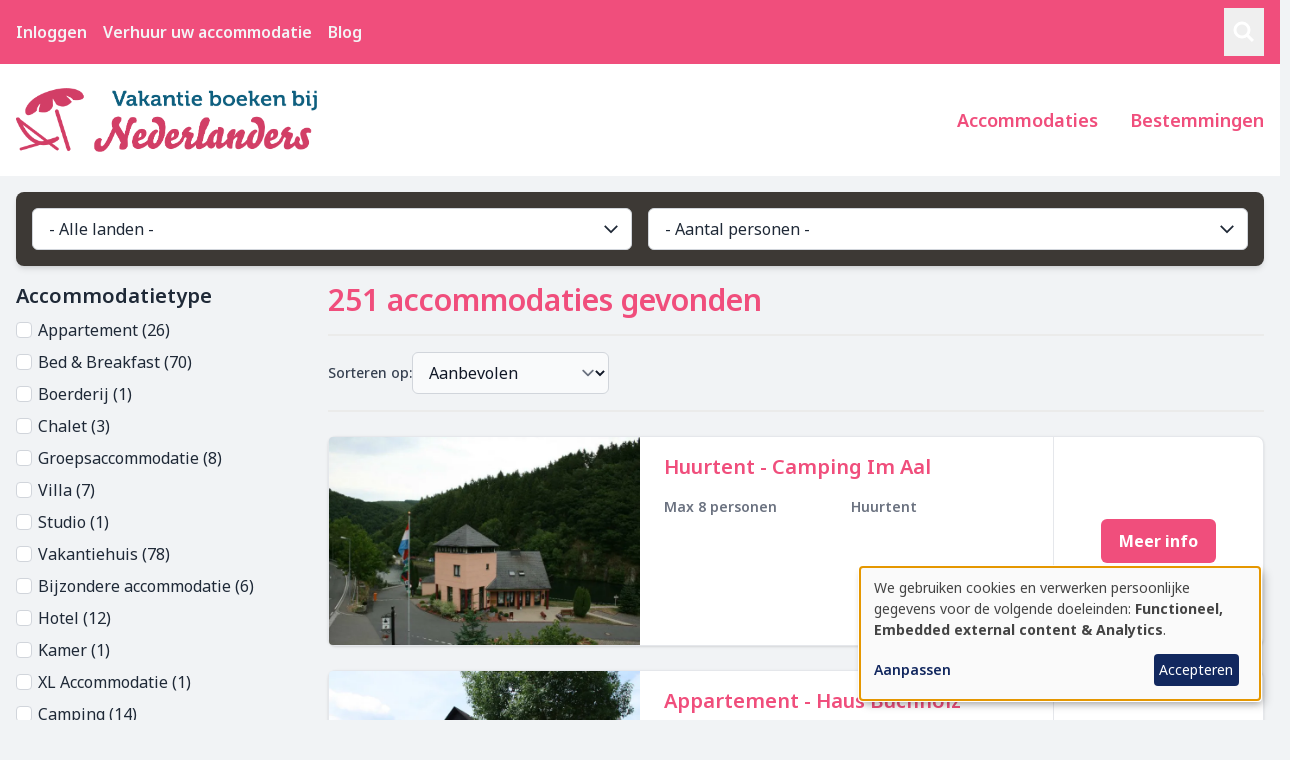

--- FILE ---
content_type: text/html; charset=UTF-8
request_url: https://www.vakantieboekenbijnederlanders.nl/accommodaties?characteristics-general=Smoke%20alarm&accommodation-type=Rental%20tent&wellness=Swimming%20pool%20with%20built-in%20steps
body_size: 9317
content:
<!DOCTYPE html>
<html lang="nl" dir="ltr" prefix="og: https://ogp.me/ns#">
  <head>
    <meta charset="utf-8" />
<link rel="canonical" href="https://www.vakantieboekenbijnederlanders.nl/accommodaties" />
<meta name="Generator" content="Drupal 11 (https://www.drupal.org)" />
<meta name="MobileOptimized" content="width" />
<meta name="HandheldFriendly" content="true" />
<meta name="viewport" content="width=device-width, initial-scale=1.0" />
<script type="text/plain" data-type="application/javascript" data-name="gtm">
      (function(w,d,s,l,i){w[l]=w[l]||[];w[l].push({'gtm.start':
      new Date().getTime(),event:'gtm.js'});var f=d.getElementsByTagName(s)[0],
      j=d.createElement(s),dl=l!='dataLayer'?'&amp;l='+l:'';j.async=true;j.src=
      'https://www.googletagmanager.com/gtm.js?id='+i+dl;f.parentNode.insertBefore(j,f);
      })(window,document,'script','dataLayer','GTM-MZQDRLH');
    </script>
<link rel="icon" href="/themes/custom/vakantieboekenbijnederlanders/favicon.ico" type="image/vnd.microsoft.icon" />
<link rel="alternate" hreflang="nl" href="https://www.vakantieboekenbijnederlanders.nl/accommodaties" />

    <title>Accommodaties | Vakantie boeken bij Nederlanders</title>
    <link rel="stylesheet" media="all" href="/sites/vakantieboekenbijnederlanders/files/css/css_upp2qzwrsu834QIXNWx0MKm7Wp7c1mOPFpmQ4RN9mYg.css?delta=0&amp;language=nl&amp;theme=vakantieboekenbijnederlanders&amp;include=eJxNyEEKgDAMBdELVXqkkrRBgk0-NFXw9lZXbobHMDzXMyYs8eLewdRfFmqma6gXrfBIR6eB_PXvDZeMoU1S3DHFMlPIA5giIRI" />
<link rel="stylesheet" media="all" href="/themes/custom/vakantieboekenbijnederlanders/dist/bon-custom.css?t5f6ez" />
<link rel="stylesheet" media="all" href="/themes/custom/vakantieboekenbijnederlanders/dist/bon.css?t5f6ez" />

    <script src="/libraries/klaro/dist/klaro-no-translations-no-css.js?t5f6ez" defer id="klaro-js"></script>

  </head>
  <body class="antialiased bg-background text-gray-800">
          <noscript><iframe src="https://www.googletagmanager.com/ns.html?id=GTM-MZQDRLH" height="0" width="0" style="display:none;visibility:hidden" data-name="gtm"></iframe></noscript>
            <a href="#main-content" class="visually-hidden focusable">
      Ga naar hoofdinhoud
    </a>
    
      <div class="dialog-off-canvas-main-canvas" data-off-canvas-main-canvas>
    <div class="min-h-screen">
    <header role="banner" class="site-header">
        <div class="hidden lg:block">
    <div class="bg-primary">
    <div class="container">
      <div class="flex py-5">
        <div class="w-full relative flex items-center justify-between">
          <div class="flex justify-start items-center space-x-4">
                          
        <ul class="header-menu flex flex-col space-y-4 lg:space-y-0 lg:flex-row lg:items-center lg:space-x-4">
          <li>
        <a href="/user/login" data-drupal-link-system-path="user/login">Inloggen</a>
      </li>
          <li>
        <a href="/verhuren" data-drupal-link-system-path="node/5">Verhuur uw accommodatie</a>
      </li>
          <li>
        <a href="/blog" data-drupal-link-system-path="node/3">Blog</a>
      </li>
        </ul>
  



          </div>
          <div class="relative flex items-center">
            

<div id="search-container" class="absolute right-0 transition-all duration-300 ease-in-out w-10 ">
  <form action="/search" method="get" class="flex items-center">
    <input
      type="text"
      name="q"
      id="search-input"
      placeholder="Zoeken..."
      class="peer search-input w-full pl-4 pr-12 py-2 bg-transparent text-white placeholder-white/70 border border-transparent rounded-lg focus:bg-white focus:text-gray-900 focus:placeholder-gray-500 focus:border-gray-300 transition-all duration-300 "
      autocomplete="off"
    >
    <button
      type="button"
      id="search-toggle"
      class="absolute right-0 top-1/2 -translate-y-1/2 text-white hover:text-gray-200 transition-colors p-2 peer-focus:text-gray-500 "
      aria-label="Zoeken"
    >
          
  <span class="icon-wrapper-lg h-8 flex items-center">
    <svg viewBox="0 0 24 24" fill="none" stroke="currentColor" stroke-width="3" xmlns="http://www.w3.org/2000/svg"><path d="M3 10a7 7 0 1 0 14 0 7 7 0 1 0-14 0M21 21l-6-6"/></svg>  </span>

    </button>
  </form>
    <div id="search-suggestions" class="absolute top-full left-0 right-0 mt-2 bg-white border border-gray-200 rounded-lg shadow-lg hidden z-50"></div>
</div>
          </div>
        </div>
      </div>
    </div>
  </div>

  <div class="bg-white">
    <div class="container">
      <div class="flex py-2 items-center justify-between">
                <div>
  
    
        <div class="my-4">
      <a href="/" rel="home" class="">
        <img src="/themes/custom/vakantieboekenbijnederlanders/logo.png" alt="Home" fetchpriority="high"  class="object-scale-down h-10 md:h-16" />
      </a>
    </div>
  </div>

        <div class="flex space-x-8">
          <div>
                          
        <ul class="main-menu flex flex-col space-y-4 lg:space-y-0 lg:flex-row lg:items-center lg:space-x-8 h-full">
          <li>
        <a href="/accommodaties" data-drupal-link-system-path="node/10">Accommodaties</a>
      </li>
          <li>
        <a href="/bestemmingen" data-drupal-link-system-path="node/23571">Bestemmingen</a>
      </li>
        </ul>
  



          </div>
                    
        </div>
      </div>
    </div>
  </div>

</div>

  
        <div class="mobile lg:hidden min-h-24 bg-white relative z-[540]">
  <div class="top-bar p-4 flex flex-row items-center shadow-sm">
        <div>
  
    
        <div class="my-4">
      <a href="/" rel="home" class="">
        <img src="/themes/custom/vakantieboekenbijnederlanders/logo.png" alt="Home" fetchpriority="high"  class="object-scale-down h-10 md:h-16" />
      </a>
    </div>
  </div>

    <div class="flex-grow"></div>

        <button id="mobile-search-toggle" class="rounded-full bg-gray-100 p-3 hover:bg-gray-200 transition-colors duration-300" aria-controls="mobile-search-overlay" aria-expanded="false">
      <svg class="w-6 h-6" fill="currentColor" viewBox="0 0 1792 1792" xmlns="http://www.w3.org/2000/svg"><path d="M1216 832q0-185-131.5-316.5t-316.5-131.5-316.5 131.5-131.5 316.5 131.5 316.5 316.5 131.5 316.5-131.5 131.5-316.5zm512 832q0 52-38 90t-90 38q-54 0-90-38l-343-342q-179 124-399 124-143 0-273.5-55.5t-225-150-150-225-55.5-273.5 55.5-273.5 150-225 225-150 273.5-55.5 273.5 55.5 225 150 150 225 55.5 273.5q0 220-124 399l343 343q37 37 37 90z"/></svg>
      <span class="sr-only">Toggle search</span>
    </button>

        <button id="menu-mobile-button" class="rounded-full bg-gray-100 p-3 ml-3 hover:bg-gray-200 transition-colors duration-300" aria-label="menu" aria-expanded="false">
      <svg id="bars" class="w-6 h-6" xmlns="http://www.w3.org/2000/svg" viewbox="0 0 448 512"><path fill="currentColor" d="M0 96C0 78.3 14.3 64 32 64H416c17.7 0 32 14.3 32 32s-14.3 32-32 32H32C14.3 128 0 113.7 0 96zM0 256c0-17.7 14.3-32 32-32H416c17.7 0 32 14.3 32 32s-14.3 32-32 32H32c-17.7 0-32-14.3-32-32zM448 416c0 17.7-14.3 32-32 32H32c-17.7 0-32-14.3-32-32s14.3-32 32-32H416c17.7 0 32 14.3 32 32z"/></svg>
    </button>
  </div>

    <div id="menu-mobile" class="fixed inset-0 z-50 bg-white shadow-lg invisible opacity-0 transition-opacity duration-300 ease-in-out">
    <div class="p-6 w-full h-full flex flex-col overflow-y-auto transform transition-all duration-300 ease-in-out opacity-0 translate-y-[-10px] scale-95" id="menu-container">

      <h3 class="w-full text-gray-500 border-b border-border pb-4">Menu</h3>

            <div class="absolute top-4 right-4">
        <button id="menu-mobile-close" class="rounded-full bg-gray-white p-3 hover:bg-gray-200 transition-colors duration-300 w-12 h-12 flex items-center justify-center">
          <svg class="w-6 h-6" xmlns="http://www.w3.org/2000/svg" viewBox="0 0 384 512">
            <path fill="currentColor" d="M342.6 150.6c12.5-12.5 12.5-32.8 0-45.3s-32.8-12.5-45.3 0L192 210.7 86.6 105.4c-12.5-12.5-32.8-12.5-45.3 0s-12.5 32.8 0 45.3L146.7 256 41.4 361.4c-12.5 12.5-12.5 32.8 0 45.3s32.8 12.5 45.3 0L192 301.3 297.4 406.6c12.5 12.5 32.8 12.5 45.3 0s12.5-32.8 0-45.3L237.3 256 342.6 150.6z"/>
          </svg>
        </button>
      </div>

            <div class="menu-main mt-4">
        
        <ul class="main-menu flex flex-col space-y-4 lg:space-y-0 lg:flex-row lg:items-center lg:space-x-8 h-full">
          <li>
        <a href="/accommodaties" data-drupal-link-system-path="node/10">Accommodaties</a>
      </li>
          <li>
        <a href="/bestemmingen" data-drupal-link-system-path="node/23571">Bestemmingen</a>
      </li>
        </ul>
  


      </div>

            <div class="menu-header mt-4">
        
        <ul class="header-menu flex flex-col space-y-4 lg:space-y-0 lg:flex-row lg:items-center lg:space-x-4">
          <li>
        <a href="/user/login" data-drupal-link-system-path="user/login">Inloggen</a>
      </li>
          <li>
        <a href="/verhuren" data-drupal-link-system-path="node/5">Verhuur uw accommodatie</a>
      </li>
          <li>
        <a href="/blog" data-drupal-link-system-path="node/3">Blog</a>
      </li>
        </ul>
  


      </div>

            <div>
      <h4 class="w-full text-gray-500 border-b border-border pb-2 pt-10">
        Talen
      </h4>
        
      </div>
    </div>
  </div>

    <div id="mobile-search-overlay" class="fixed inset-0 z-50 bg-white invisible opacity-0 transition-opacity duration-300 ease-in-out">
    <div class="p-6 w-full h-full flex flex-col overflow-y-auto transform transition-all duration-300 ease-in-out opacity-0 translate-y-[-10px] scale-95" id="mobile-search-container">

      <h3 class="w-full text-gray-500 border-b border-border pb-4">Zoeken</h3>

            <div class="absolute top-4 right-4">
        <button id="mobile-search-close" class="rounded-full bg-gray-white p-3 hover:bg-gray-200 transition-colors duration-300 w-12 h-12 flex items-center justify-center">
          <svg class="w-6 h-6" xmlns="http://www.w3.org/2000/svg" viewBox="0 0 384 512">
            <path fill="currentColor" d="M342.6 150.6c12.5-12.5 12.5-32.8 0-45.3s-32.8-12.5-45.3 0L192 210.7 86.6 105.4c-12.5-12.5-32.8-12.5-45.3 0s-12.5 32.8 0 45.3L146.7 256 41.4 361.4c-12.5 12.5-12.5 32.8 0 45.3s32.8 12.5 45.3 0L192 301.3 297.4 406.6c12.5 12.5 32.8 12.5 45.3 0s12.5-32.8 0-45.3L237.3 256 342.6 150.6z"/>
          </svg>
        </button>
      </div>

            <div class="mt-4">
        <div class="relative">
          <input
            id="mobile-search-input"
            type="text"
            class="w-full px-4 py-4 text-lg text-gray-900 placeholder-gray-500 border-2 border-gray-300 rounded-xl focus:ring-2 focus:ring-primary focus:border-primary transition-colors"
            placeholder="Zoeken..."
            autocomplete="off"
          >
          <button
            id="mobile-search-submit"
            class="absolute right-2 top-1/2 transform -translate-y-1/2 px-4 py-2 bg-primary text-white rounded-lg hover:bg-primary-dark transition-colors"
          >
            Zoeken
          </button>
        </div>
      </div>

            <div class="flex-1 mt-4">
        <div id="mobile-search-suggestions" class="hidden bg-white rounded-lg shadow-lg border border-gray-200 max-h-96 overflow-y-auto">
                  </div>

                <div id="mobile-search-tips" class="p-6 text-center">
          <div class="text-gray-500 mb-4">
            <svg class="w-16 h-16 mx-auto mb-4 text-gray-300" fill="currentColor" viewBox="0 0 1792 1792">
              <path d="M1216 832q0-185-131.5-316.5t-316.5-131.5-316.5 131.5-131.5 316.5 131.5 316.5 316.5 131.5 316.5-131.5 131.5-316.5zm512 832q0 52-38 90t-90 38q-54 0-90-38l-343-342q-179 124-399 124-143 0-273.5-55.5t-225-150-150-225-55.5-273.5 55.5-273.5 150-225 225-150 273.5-55.5 273.5 55.5 225 150 150 225 55.5 273.5q0 220-124 399l343 343q37 37 37 90z"/>
            </svg>
          </div>
          <h3 class="text-lg font-medium text-gray-900 mb-2">Begin met typen om te zoeken</h3>
        </div>
      </div>
    </div>
  </div>
</div>
  </header>

  <main role="main">
    <section class="container">
            <div data-drupal-messages-fallback class="hidden"></div>


            

            

            

                    <div>
  
    
      
  </div>

          </section>

        <a id="main-content" tabindex="-1"></a>
    <div class="main-content">
              

                      <div>
    <article>
<div class="container">
  <div
  id="app"
  class="objects"
  data-object-type="accommodation"
  data-discount-type=""
  data-disable-price-display="true"
  data-location-search="area"
  data-enable-date-search="false"
>
</div>

</div>
</article>

  </div>

      
            
    </div>
  </main>
    <div class="sticky top-[100vh]">
    <footer class="site-footer bg-secondary text-white">
  <div class="container pt-4 mt-4">
    <div class="footer-menus grid grid-cols-1 md:grid-cols-2 lg:grid-cols-4 gap-6">
                            <div class="footer-menu">
                      <h3 class="">Landen</h3>
                      




              <ul class="menu list-none space-y-2">
              <li class="menu-item">
                  <a href="/accommodaties/frankrijk"  class="menu-item text-gray-200 hover:text-white flex items-start">
                  
  <span class="icon-wrapper-md h-6 flex items-center">
    <svg viewBox="0 0 24 24" fill="none" stroke="currentColor" stroke-width="2" xmlns="http://www.w3.org/2000/svg"><path d="m8.25 4.5 7.5 7.5-7.5 7.5"/></svg>  </span>


            <span>Frankrijk</span>
          </a>
                      </li>
          <li class="menu-item">
                  <a href="/accommodaties/spanje"  class="menu-item text-gray-200 hover:text-white flex items-start">
                  
  <span class="icon-wrapper-md h-6 flex items-center">
    <svg viewBox="0 0 24 24" fill="none" stroke="currentColor" stroke-width="2" xmlns="http://www.w3.org/2000/svg"><path d="m8.25 4.5 7.5 7.5-7.5 7.5"/></svg>  </span>


            <span>Spanje</span>
          </a>
                      </li>
          <li class="menu-item">
                  <a href="/accommodaties/italie"  class="menu-item text-gray-200 hover:text-white flex items-start">
                  
  <span class="icon-wrapper-md h-6 flex items-center">
    <svg viewBox="0 0 24 24" fill="none" stroke="currentColor" stroke-width="2" xmlns="http://www.w3.org/2000/svg"><path d="m8.25 4.5 7.5 7.5-7.5 7.5"/></svg>  </span>


            <span>Italië</span>
          </a>
                      </li>
          <li class="menu-item">
                  <a href="/accommodaties/portugal"  class="menu-item text-gray-200 hover:text-white flex items-start">
                  
  <span class="icon-wrapper-md h-6 flex items-center">
    <svg viewBox="0 0 24 24" fill="none" stroke="currentColor" stroke-width="2" xmlns="http://www.w3.org/2000/svg"><path d="m8.25 4.5 7.5 7.5-7.5 7.5"/></svg>  </span>


            <span>Portugal</span>
          </a>
                      </li>
          <li class="menu-item">
                  <a href="/accommodaties/duitsland"  class="menu-item text-gray-200 hover:text-white flex items-start">
                  
  <span class="icon-wrapper-md h-6 flex items-center">
    <svg viewBox="0 0 24 24" fill="none" stroke="currentColor" stroke-width="2" xmlns="http://www.w3.org/2000/svg"><path d="m8.25 4.5 7.5 7.5-7.5 7.5"/></svg>  </span>


            <span>Duitsland</span>
          </a>
                      </li>
          <li class="menu-item">
                  <a href="/accommodaties/oostenrijk"  class="menu-item text-gray-200 hover:text-white flex items-start">
                  
  <span class="icon-wrapper-md h-6 flex items-center">
    <svg viewBox="0 0 24 24" fill="none" stroke="currentColor" stroke-width="2" xmlns="http://www.w3.org/2000/svg"><path d="m8.25 4.5 7.5 7.5-7.5 7.5"/></svg>  </span>


            <span>Oostenrijk</span>
          </a>
                      </li>
          <li class="menu-item">
                  <a href="/accommodaties/zweden"  class="menu-item text-gray-200 hover:text-white flex items-start">
                  
  <span class="icon-wrapper-md h-6 flex items-center">
    <svg viewBox="0 0 24 24" fill="none" stroke="currentColor" stroke-width="2" xmlns="http://www.w3.org/2000/svg"><path d="m8.25 4.5 7.5 7.5-7.5 7.5"/></svg>  </span>


            <span>Zweden</span>
          </a>
                      </li>
          <li class="menu-item">
                  <a href="/accommodaties/belgie"  class="menu-item text-gray-200 hover:text-white flex items-start">
                  
  <span class="icon-wrapper-md h-6 flex items-center">
    <svg viewBox="0 0 24 24" fill="none" stroke="currentColor" stroke-width="2" xmlns="http://www.w3.org/2000/svg"><path d="m8.25 4.5 7.5 7.5-7.5 7.5"/></svg>  </span>


            <span>België</span>
          </a>
                      </li>
        </ul>
  



        </div>
                              <div class="footer-menu">
                      <h3 class="">Populaire plaatsen</h3>
                      




              <ul class="menu list-none space-y-2">
              <li class="menu-item">
                  <a href="/accommodaties/frankrijk/reillanne"  class="menu-item text-gray-200 hover:text-white flex items-start">
                  
  <span class="icon-wrapper-md h-6 flex items-center">
    <svg viewBox="0 0 24 24" fill="none" stroke="currentColor" stroke-width="2" xmlns="http://www.w3.org/2000/svg"><path d="m8.25 4.5 7.5 7.5-7.5 7.5"/></svg>  </span>


            <span>Reillanne</span>
          </a>
                      </li>
          <li class="menu-item">
                  <a href="/accommodaties/portugal/casa-nova-da-cruz"  class="menu-item text-gray-200 hover:text-white flex items-start">
                  
  <span class="icon-wrapper-md h-6 flex items-center">
    <svg viewBox="0 0 24 24" fill="none" stroke="currentColor" stroke-width="2" xmlns="http://www.w3.org/2000/svg"><path d="m8.25 4.5 7.5 7.5-7.5 7.5"/></svg>  </span>


            <span>Casa Nova da Cruz</span>
          </a>
                      </li>
          <li class="menu-item">
                  <a href="/accommodaties/italie/viareggio"  class="menu-item text-gray-200 hover:text-white flex items-start">
                  
  <span class="icon-wrapper-md h-6 flex items-center">
    <svg viewBox="0 0 24 24" fill="none" stroke="currentColor" stroke-width="2" xmlns="http://www.w3.org/2000/svg"><path d="m8.25 4.5 7.5 7.5-7.5 7.5"/></svg>  </span>


            <span>Viareggio</span>
          </a>
                      </li>
          <li class="menu-item">
                  <a href="/accommodaties/frankrijk/saint-germain-lembron"  class="menu-item text-gray-200 hover:text-white flex items-start">
                  
  <span class="icon-wrapper-md h-6 flex items-center">
    <svg viewBox="0 0 24 24" fill="none" stroke="currentColor" stroke-width="2" xmlns="http://www.w3.org/2000/svg"><path d="m8.25 4.5 7.5 7.5-7.5 7.5"/></svg>  </span>


            <span>Saint-Germain-Lembron</span>
          </a>
                      </li>
          <li class="menu-item">
                  <a href="/accommodaties/spanje/comares"  class="menu-item text-gray-200 hover:text-white flex items-start">
                  
  <span class="icon-wrapper-md h-6 flex items-center">
    <svg viewBox="0 0 24 24" fill="none" stroke="currentColor" stroke-width="2" xmlns="http://www.w3.org/2000/svg"><path d="m8.25 4.5 7.5 7.5-7.5 7.5"/></svg>  </span>


            <span>Comares</span>
          </a>
                      </li>
          <li class="menu-item">
                  <a href="/accommodaties/portugal/monchique"  class="menu-item text-gray-200 hover:text-white flex items-start">
                  
  <span class="icon-wrapper-md h-6 flex items-center">
    <svg viewBox="0 0 24 24" fill="none" stroke="currentColor" stroke-width="2" xmlns="http://www.w3.org/2000/svg"><path d="m8.25 4.5 7.5 7.5-7.5 7.5"/></svg>  </span>


            <span>Monchique</span>
          </a>
                      </li>
          <li class="menu-item">
                  <a href="/accommodaties/spanje/nerja"  class="menu-item text-gray-200 hover:text-white flex items-start">
                  
  <span class="icon-wrapper-md h-6 flex items-center">
    <svg viewBox="0 0 24 24" fill="none" stroke="currentColor" stroke-width="2" xmlns="http://www.w3.org/2000/svg"><path d="m8.25 4.5 7.5 7.5-7.5 7.5"/></svg>  </span>


            <span>Nerja</span>
          </a>
                      </li>
        </ul>
  



        </div>
                              <div class="footer-menu">
                      <h3 class="">Populaire thema&#039;s</h3>
                      




              <ul class="menu list-none space-y-2">
              <li class="menu-item">
                  <a href="/accommodaties?general=child_friendly"  class="menu-item text-gray-200 hover:text-white flex items-start">
                  
  <span class="icon-wrapper-md h-6 flex items-center">
    <svg viewBox="0 0 24 24" fill="none" stroke="currentColor" stroke-width="2" xmlns="http://www.w3.org/2000/svg"><path d="m8.25 4.5 7.5 7.5-7.5 7.5"/></svg>  </span>


            <span>Kindvriendelijk</span>
          </a>
                      </li>
          <li class="menu-item">
                  <a href="/accommodaties?guests=10"  class="menu-item text-gray-200 hover:text-white flex items-start">
                  
  <span class="icon-wrapper-md h-6 flex items-center">
    <svg viewBox="0 0 24 24" fill="none" stroke="currentColor" stroke-width="2" xmlns="http://www.w3.org/2000/svg"><path d="m8.25 4.5 7.5 7.5-7.5 7.5"/></svg>  </span>


            <span>Ruime accommodaties</span>
          </a>
                      </li>
        </ul>
  



        </div>
                                                      <div class="footer-menu">
        <h3 class="">Contact</h3>
        <ul class="links mb-2">
          <li class="mail flex items-center">
            <span class="svg-wrapper">
              <svg xmlns="http://www.w3.org/2000/svg" viewBox="0 0 320 512"><path d="M285.476 272.971L91.132 467.314c-9.373 9.373-24.569 9.373-33.941 0l-22.667-22.667c-9.357-9.357-9.375-24.522-.04-33.901L188.505 256 34.484 101.255c-9.335-9.379-9.317-24.544.04-33.901l22.667-22.667c9.373-9.373 24.569-9.373 33.941 0L285.475 239.03c9.373 9.372 9.373 24.568.001 33.941z"></path></svg>
            </span>
            <a href="mailto:info@vakantieboekenbijnederlanders.nl">Stuur een email</a>
          </li>
          <li class="rent flex items-center">
            <span class="svg-wrapper">
              <svg xmlns="http://www.w3.org/2000/svg" viewBox="0 0 320 512"><path d="M285.476 272.971L91.132 467.314c-9.373 9.373-24.569 9.373-33.941 0l-22.667-22.667c-9.357-9.357-9.375-24.522-.04-33.901L188.505 256 34.484 101.255c-9.335-9.379-9.317-24.544.04-33.901l22.667-22.667c9.373-9.373 24.569-9.373 33.941 0L285.475 239.03c9.373 9.372 9.373 24.568.001 33.941z"></path></svg>
            </span>
            <a href="/verhuren">Verhuur uw accommodatiel</a>
          </li>
        </ul>
        <div class="follow flex items-center mt-4">
          <span class="mr-2">Volg ons op:</span>
          <a href="https://twitter.com/vbbnl" class="twitter" target="_blank">
            <span class="svg-wrapper">
              <svg xmlns="http://www.w3.org/2000/svg" viewbox="0 0 512 512">
                <path d="M459.37 151.716c.325 4.548.325 9.097.325 13.645 0 138.72-105.583 298.558-298.558 298.558-59.452 0-114.68-17.219-161.137-47.106 8.447.974 16.568 1.299 25.34 1.299 49.055 0 94.213-16.568 130.274-44.832-46.132-.975-84.792-31.188-98.112-72.772 6.498.974 12.995 1.624 19.818 1.624 9.421 0 18.843-1.3 27.614-3.573-48.081-9.747-84.143-51.98-84.143-102.985v-1.299c13.969 7.797 30.214 12.67 47.431 13.319-28.264-18.843-46.781-51.005-46.781-87.391 0-19.492 5.197-37.36 14.294-52.954 51.655 63.675 129.3 105.258 216.365 109.807-1.624-7.797-2.599-15.918-2.599-24.04 0-57.828 46.782-104.934 104.934-104.934 30.213 0 57.502 12.67 76.67 33.137 23.715-4.548 46.456-13.32 66.599-25.34-7.798 24.366-24.366 44.833-46.132 57.827 21.117-2.273 41.584-8.122 60.426-16.243-14.292 20.791-32.161 39.308-52.628 54.253z"></path>
              </svg>
            </span>
            <span class="title hidden">Twitter</span>
          </a>
          <a href="https://www.facebook.com/vakantieboekenbijnederlanders" class="facebook" target="_blank">
            <span class="svg-wrapper">
              <svg xmlns="http://www.w3.org/2000/svg" viewbox="0 0 264 512">
                <path d="M76.7 512V283H0v-91h76.7v-71.7C76.7 42.4 124.3 0 193.8 0c33.3 0 61.9 2.5 70.2 3.6V85h-48.2c-37.8 0-45.1 18-45.1 44.3V192H256l-11.7 91h-73.6v229"></path>
              </svg>
            </span>
            <span class="title hidden">Facebook</span>
          </a>
          <a href="https://www.instagram.com/vakantieboekenbijnederlanders/" class="instagram" target="_blank">
            <span class="svg-wrapper">
              <svg xmlns="http://www.w3.org/2000/svg" viewbox="0 0 448 512">
                <path d="M224.1 141c-63.6 0-114.9 51.3-114.9 114.9s51.3 114.9 114.9 114.9S339 319.5 339 255.9 287.7 141 224.1 141zm0 189.6c-41.1 0-74.7-33.5-74.7-74.7s33.5-74.7 74.7-74.7 74.7 33.5 74.7 74.7-33.6 74.7-74.7 74.7zm146.4-194.3c0 14.9-12 26.8-26.8 26.8-14.9 0-26.8-12-26.8-26.8s12-26.8 26.8-26.8 26.8 12 26.8 26.8zm76.1 27.2c-1.7-35.9-9.9-67.7-36.2-93.9-26.2-26.2-58-34.4-93.9-36.2-37-2.1-147.9-2.1-184.9 0-35.8 1.7-67.6 9.9-93.9 36.1s-34.4 58-36.2 93.9c-2.1 37-2.1 147.9 0 184.9 1.7 35.9 9.9 67.7 36.2 93.9s58 34.4 93.9 36.2c37 2.1 147.9 2.1 184.9 0 35.9-1.7 67.7-9.9 93.9-36.2 26.2-26.2 34.4-58 36.2-93.9 2.1-37 2.1-147.8 0-184.8zM398.8 388c-7.8 19.6-22.9 34.7-42.6 42.6-29.5 11.7-99.5 9-132.1 9s-102.7 2.6-132.1-9c-19.6-7.8-34.7-22.9-42.6-42.6-11.7-29.5-9-99.5-9-132.1s-2.6-102.7 9-132.1c7.8-19.6 22.9-34.7 42.6-42.6 29.5-11.7 99.5-9 132.1-9s102.7-2.6 132.1 9c19.6 7.8 34.7 22.9 42.6 42.6 11.7 29.5 9 99.5 9 132.1s2.7 102.7-9 132.1z"></path>
              </svg>
            </span>
            <span class="title hidden">Instagram</span>
          </a>
          <a href="https://www.pinterest.com/vbbnl" class="pinterest" target="_blank">
            <span class="svg-wrapper">
              <svg xmlns="http://www.w3.org/2000/svg" viewbox="0 0 384 512">
                <path d="M204 6.5C101.4 6.5 0 74.9 0 185.6 0 256 39.6 296 63.6 296c9.9 0 15.6-27.6 15.6-35.4 0-9.3-23.7-29.1-23.7-67.8 0-80.4 61.2-137.4 140.4-137.4 68.1 0 118.5 38.7 118.5 109.8 0 53.1-21.3 152.7-90.3 152.7-24.9 0-46.2-18-46.2-43.8 0-37.8 26.4-74.4 26.4-113.4 0-66.2-93.9-54.2-93.9 25.8 0 16.8 2.1 35.4 9.6 50.7-13.8 59.4-42 147.9-42 209.1 0 18.9 2.7 37.5 4.5 56.4 3.4 3.8 1.7 3.4 6.9 1.5 50.4-69 48.6-82.5 71.4-172.8 12.3 23.4 44.1 36 69.3 36 106.2 0 153.9-103.5 153.9-196.8C384 71.3 298.2 6.5 204 6.5z"></path>
              </svg>
            </span>
            <span class="title hidden">Pinterest</span>
          </a>
          <a href="https://www.youtube.com/channel/UCbeJi-afOS9mnpDBAm0358w" class="youtube" target="_blank">
            <span class="svg-wrapper">
              <svg xmlns="http://www.w3.org/2000/svg" viewbox="0 0 576 512">
                <path d="M549.655 124.083c-6.281-23.65-24.787-42.276-48.284-48.597C458.781 64 288 64 288 64S117.22 64 74.629 75.486c-23.497 6.322-42.003 24.947-48.284 48.597-11.412 42.867-11.412 132.305-11.412 132.305s0 89.438 11.412 132.305c6.281 23.65 24.787 41.5 48.284 47.821C117.22 448 288 448 288 448s170.78 0 213.371-11.486c23.497-6.321 42.003-24.171 48.284-47.821 11.412-42.867 11.412-132.305 11.412-132.305s0-89.438-11.412-132.305zm-317.51 213.508V175.185l142.739 81.205-142.739 81.201z"></path>
              </svg>
            </span>
            <span class="title hidden">YouTube</span>
          </a>
        </div>
      </div>
    </div>
  </div>

    <div class="footer-bottom bg-secondary-darker mt-8 py-4">
    <div class="container">
      <div class="flex flex-col md:flex-row justify-ce items-center">
                <div class="footer-bottom-menu w-full">
                      
        <ul class="flex flex-col md:flex-row md:gap-4 items-center justify-center">
          <li class="text-center">
        <a href="/voorwaarden" data-drupal-link-system-path="node/21540">© 2025 Vakantieboekenbijnederlanders.nl</a>
      </li>
          <li class="text-center">
        <a href="/voorwaarden" data-drupal-link-system-path="node/21540">Voorwaarden</a>
      </li>
          <li class="text-center">
        <a href="https://www.helpermedia.com/nl">Site by BonBooking</a>
      </li>
        </ul>
  



        </div>
      </div>
    </div>
  </div>
</footer>

  </div>
    <div class="triggers">
    
  </div>
</div>

  </div>

    
    <script type="application/json" data-drupal-selector="drupal-settings-json">{"path":{"baseUrl":"\/","pathPrefix":"","currentPath":"node\/10","currentPathIsAdmin":false,"isFront":false,"currentLanguage":"nl","currentQuery":{"accommodation-type":"Rental tent","characteristics-general":"Smoke alarm","wellness":"Swimming pool with built-in steps"}},"pluralDelimiter":"\u0003","suppressDeprecationErrors":true,"klaro":{"config":{"elementId":"klaro","storageMethod":"cookie","cookieName":"klaro","cookieExpiresAfterDays":180,"cookieDomain":"","groupByPurpose":false,"acceptAll":true,"hideDeclineAll":true,"hideLearnMore":false,"learnMoreAsButton":false,"additionalClass":" hide-consent-dialog-title klaro-theme-vakantieboekenbijnederlanders","htmlTexts":false,"autoFocus":true,"privacyPolicy":"\/","lang":"nl","services":[{"name":"cms","default":true,"title":"Functioneel","description":"Sla gegevens op (bijv. cookie voor gebruikerssessie) in uw browser (vereist om deze website te gebruiken).","purposes":["cms"],"callbackCode":"","cookies":[["^[SESS|SSESS]","",""]],"required":true,"optOut":false,"onlyOnce":false,"contextualConsentOnly":false,"contextualConsentText":"","wrapperIdentifier":[],"translations":{"nl":{"title":"Functioneel"}}},{"name":"klaro","default":true,"title":"Toestemmingsbeheerder","description":"Klaro! Cookie \u0026 Toestemmingsbeheerder slaat je toestemmingsstatus op in de browser.","purposes":["cms"],"callbackCode":"","cookies":[["klaro","",""]],"required":true,"optOut":false,"onlyOnce":false,"contextualConsentOnly":false,"contextualConsentText":"","wrapperIdentifier":[],"translations":{"nl":{"title":"Toestemmingsbeheerder"}}},{"name":"youtube","default":false,"title":"YouTube","description":"YouTube is een online video-deelplatform van Google.","purposes":["external_content"],"callbackCode":"","cookies":[],"required":false,"optOut":false,"onlyOnce":false,"contextualConsentOnly":false,"contextualConsentText":"","wrapperIdentifier":[],"translations":{"nl":{"title":"YouTube"}}},{"name":"ga","default":false,"title":"Google Analytics","description":"Volgt online bezoeken van de website als dienst.","purposes":["analytics"],"callbackCode":"","cookies":[["^_ga(_.*)?","",""],["^_gid","",""],["^IDE","",""]],"required":false,"optOut":false,"onlyOnce":false,"contextualConsentOnly":false,"contextualConsentText":"","wrapperIdentifier":[],"translations":{"nl":{"title":"Google Analytics"}}}],"translations":{"nl":{"consentModal":{"title":"Gebruik van persoonlijke gegevens en cookies","description":"Kies de diensten en toepassingen van derden die we graag zouden willen gebruiken.\n","privacyPolicy":{"name":"privacybeleid","text":"Lees voor meer informatie ons {privacyPolicy}.\n"}},"consentNotice":{"title":"Gebruik van persoonlijke gegevens en cookies","changeDescription":"Er zijn wijzigingen sinds je laatste bezoek, update je toestemming.","description":"We gebruiken cookies en verwerken persoonlijke gegevens voor de volgende doeleinden: {purposes}.\n","learnMore":"Aanpassen","privacyPolicy":{"name":"privacybeleid"}},"ok":"Accepteren","save":"Opslaan","decline":"Afwijzen","close":"Sluiten","acceptAll":"Alles accepteren","acceptSelected":"Accept selected","service":{"disableAll":{"title":"Alle diensten aan\/uit","description":"Gebruik deze schakelaar om alle diensten in\/uit te schakelen."},"optOut":{"title":"(opt-out)","description":"Deze dienst wordt standaard geladen (opt-out mogelijk)."},"required":{"title":"(altijd vereist)","description":"Deze dienst is altijd vereist."},"purposes":"Doeleinden","purpose":"Doel"},"contextualConsent":{"acceptAlways":"Altijd","acceptOnce":"Ja (deze keer)","description":"Externe content van {title} laden?"},"poweredBy":"Mogelijk gemaakt door Klaro!","purposeItem":{"service":"Service","services":"Services"},"privacyPolicy":{"name":"privacybeleid","text":"Lees voor meer informatie ons {privacyPolicy}.\n"},"purposes":{"cms":{"title":"Functioneel","description":""},"advertising":{"title":"Advertising and Marketing","description":""},"analytics":{"title":"Analytics","description":""},"livechat":{"title":"Live chat","description":""},"security":{"title":"Beveiliging","description":""},"styling":{"title":"Stijl","description":""},"external_content":{"title":"Embedded external content","description":""}}}},"showNoticeTitle":true,"styling":{"theme":["light"]}},"dialog_mode":"notice","show_toggle_button":false,"toggle_button_icon":null,"show_close_button":false,"exclude_urls":[],"disable_urls":[]},"bonBooking":{"defaultGuests":"1","allowRequestWithoutObligation":false,"allowGeneralRequest":false,"displayRoundedPrices":true},"timezone":"Europe\/Amsterdam","user":{"uid":0,"permissionsHash":"6fb0dbf46a58a600d76c2ba09e836ddea45b83b90b0162dc6b7766eddc2f81c8"}}</script>
<script src="/sites/vakantieboekenbijnederlanders/files/js/js_VbDsqBhpDqqX8qiZS2DYKiLnzpa377K0mKLoBc3xYLQ.js?scope=footer&amp;delta=0&amp;language=nl&amp;theme=vakantieboekenbijnederlanders&amp;include=eJwdxNEJACAIBcCFKmdSkaDMF-X-BN3HCYK6Q9iL4hgp1kZY5G2CqBUyTPOW6XxA_wf2nhNo"></script>
<script src="/themes/custom/bon/dist/bon-ui.js?t5f6ez"></script>
<script src="/core/../themes/custom/bon/components/objects/../../dist/objects.js?t5f6ez" defer type="module"></script>
<script src="/sites/vakantieboekenbijnederlanders/files/js/js_9UlbQjo-C2RZYGxEB4f2_nPRXVvXcD3nMkv13gC671M.js?scope=footer&amp;delta=3&amp;language=nl&amp;theme=vakantieboekenbijnederlanders&amp;include=eJwdxNEJACAIBcCFKmdSkaDMF-X-BN3HCYK6Q9iL4hgp1kZY5G2CqBUyTPOW6XxA_wf2nhNo"></script>

  </body>
</html>


--- FILE ---
content_type: text/css
request_url: https://www.vakantieboekenbijnederlanders.nl/themes/custom/vakantieboekenbijnederlanders/dist/bon-custom.css?t5f6ez
body_size: 429
content:
@import"https://fonts.googleapis.com/css2?family=Noto+Sans:ital,wght@0,100..900;1,100..900&display=swap";html{font-family:Noto Sans,ui-sans-serif,system-ui,sans-serif,"Apple Color Emoji","Segoe UI Emoji",Segoe UI Symbol,"Noto Color Emoji";--tw-text-opacity: 1;color:rgb(31 41 55 / var(--tw-text-opacity, 1))}.main-menu li a{font-size:1.125rem;line-height:1.75rem;--tw-text-opacity: 1;color:rgb(240 78 124 / var(--tw-text-opacity, 1))}.main-menu li a:hover{--tw-text-opacity: 1;color:rgb(192 62 99 / var(--tw-text-opacity, 1));text-decoration-line:none}.header-menu li a{--tw-text-opacity: 1;color:rgb(243 244 246 / var(--tw-text-opacity, 1))}.header-menu li a:hover{--tw-text-opacity: 1;color:rgb(255 255 255 / var(--tw-text-opacity, 1));text-decoration-line:none}h2{--tw-text-opacity: 1;color:rgb(240 78 124 / var(--tw-text-opacity, 1))}footer li a,footer div{font-size:1rem;line-height:1.5rem}footer li a,footer div{font-weight:400}footer li a,footer div,footer li a:hover{--tw-text-opacity: 1;color:rgb(255 255 255 / var(--tw-text-opacity, 1))}footer li a:hover{text-decoration-line:underline}


--- FILE ---
content_type: application/javascript
request_url: https://www.vakantieboekenbijnederlanders.nl/themes/custom/bon/dist/SelectDates-C5eTZhre.js
body_size: 1371
content:
import{r as A,t as m,a as I,j as v,i as w,k as R}from"./Icon-YnyZbsej.js";import{u as N}from"./index-C4xOv4FF.js";import{h as C}from"./index-Dwt6t2Vg.js";import{L as J}from"./Loading-dtNbnR-w.js";import{A as K}from"./Alert-D5sqLqie.js";import{C as U,a as k}from"./Calendar-B-Nui63j.js";import{u as z}from"./useLocale-C5kN9G_n.js";const p={};function X({dates:l,onChange:g,filters:d,flexible:b=!1,availabilityHighlights:f}){const[i,D]=A.useState([]),[h,x]=A.useState(!0),E=z(),o=l?l.map(a=>m(a)):[],j=C.create(I()),u=`dates-${l.toString()}-${JSON.stringify(d)}`;A.useEffect(()=>{p[u]&&p[u].length>0&&D(p[u])},[u]);const M=async()=>{let a={data:{}};try{const t=l.length===1?`availability/departure-dates/${l[0]}`:"availability/arrival-dates";a=await j.post(t,{filters:d,flexible:b?1:0});const e=Object.values(a.data).map(c=>m(c));l.length===1&&e.push(o[0]),D(e),p[u]=e}catch(t){console.error("Error fetching dates:",t)}return a.data||{}},{error:F,isLoading:O}=N(u,M,{revalidateOnFocus:!1,revalidateOnReconnect:!1,dedupingInterval:1e4,revalidateIfStale:!1}),T=async function(a){const t=m(a);if(o.length===1)t.getTime()===o[0].getTime()?g([]):g&&g([R(o[0],void 0,"y-MM-dd"),R(t,void 0,"y-MM-dd")]);else try{const e=`availability/departure-dates/${a}`,c=await j.post(e,{filters:d,flexible:b?1:0});if(c.data?.length){const n=Object.values(c.data).map(s=>m(s));n.push(t);const r=`dates-${[a]}-${JSON.stringify(d)}`;p[r]=n,D(n),g([R(t,void 0,"y-MM-dd")])}}catch(e){console.error("Error selecting date:",e)}x(!1)},_=d&&d.accommodation_id&&d.accommodation_id.length>0,$=()=>{if(o.length===1)return o[0];if(o.length===2)return{dateRange:o};if(o.length===0&&_&&i.length>0&&h)return i.sort((t,e)=>t.getTime()-e.getTime())[0]},L=()=>{if(!f||f.length===0)return f;if(l.length===1){const a=m(l[0]),t=i.length>0?new Date(Math.max(...i.map(e=>e.getTime()))):null;return f.map(e=>{let c;if(e.dateRanges&&Array.isArray(e.dateRanges))if(e.dateRanges.length>0&&Array.isArray(e.dateRanges[0]))c=e.dateRanges.filter(n=>{if(n.length>=2){const r=new Date(n[1]),s=new Date(n[0]);return r>=a&&(!t||s<=t)}return!1}).map(n=>{const r=new Date(n[0]),s=new Date(n[1]),S=r<a?a:r,y=t&&s>t?t:s;return[S,y]});else{const n=e.dateRanges;if(n.length>=2){const r=new Date(n[1]),s=new Date(n[0]);if(r>=a&&(!t||s<=t)){const S=s<a?a:s,y=t&&r>t?t:r;c=[[S,y]]}else c=[]}}return{...e,dateRanges:c||[]}}).filter(e=>e.dateRanges&&e.dateRanges.length>0)}return f};return F?v.jsx(K,{type:"error",children:Drupal.t("Failed to load available dates")}):O&&i.length===0?v.jsx("div",{className:"flex justify-center mt-8",children:v.jsx(J,{})}):v.jsx(U,{selectable:{dates:i},active:$(),showActive:!h,numberOfMonths:2,onSelect:T,locale:E,minDate:w(),maxDate:k(w(),24),today:w(),highlights:L()})}export{X as S};


--- FILE ---
content_type: application/javascript
request_url: https://www.vakantieboekenbijnederlanders.nl/themes/custom/bon/dist/Card-CfmQM4FJ.js
body_size: 157
content:
import{j as o}from"./Icon-YnyZbsej.js";function a({children:t,className:r}){return o.jsx("div",{className:`card${r?` ${r}`:""}`,children:t})}export{a as C};


--- FILE ---
content_type: application/javascript
request_url: https://www.vakantieboekenbijnederlanders.nl/themes/custom/bon/dist/bon-ui.js?t5f6ez
body_size: 4080
content:
document.addEventListener("DOMContentLoaded",()=>{const g=(i,o,t,r,c=!0)=>{const a=document.getElementById(i),s=document.getElementById(o),u=document.getElementById(t),m=document.getElementById(r);if(!a||!s||!u)return null;const l={overlay:["opacity-100"],container:["translate-y-0","opacity-100","scale-100"]},D={overlay:["opacity-0","invisible"],container:["translate-y-[-10px]","opacity-0","scale-95"]},d=(L,e)=>{L?(a.classList.remove("invisible"),setTimeout(()=>{a.classList.remove(...D.overlay),a.classList.add(...l.overlay),s&&(s.classList.remove(...D.container),s.classList.add(...l.container)),e&&setTimeout(e,150)},10)):(a.classList.remove(...l.overlay),s&&(s.classList.remove(...l.container),s.classList.add(...D.container)),setTimeout(()=>{a.classList.add("invisible"),e&&e()},300))},T=L=>{d(!0,L),document.body.classList.add("overflow-hidden")},P=L=>{d(!1,L),document.body.classList.remove("overflow-hidden")},R=()=>{!a.classList.contains("invisible")?P():T()};return(()=>{u&&c&&u.addEventListener("click",()=>T()),m&&m.addEventListener("click",()=>P()),a.addEventListener("click",L=>{L.target===a&&P()})})(),{open:T,close:P,toggle:R,animateOverlay:d,overlay:a,container:s,isVisible:()=>!a.classList.contains("invisible")}},p=document.querySelector(".accommodation-description"),h=document.querySelector(".read-more");p&&h&&h.addEventListener("click",()=>{const i=p.querySelector(".description");i&&(p.innerHTML=i.innerHTML)}),(()=>{const i=document.getElementById("menu-mobile-button");if(!i)return;const o=g("menu-mobile","menu-container","menu-mobile-button","menu-mobile-close",!1);if(!o)return;const t=()=>{i.getAttribute("aria-expanded")==="true"?c():r()},r=()=>{o.open(),i.setAttribute("aria-expanded","true")},c=()=>{o.close(),i.setAttribute("aria-expanded","false")};i.addEventListener("click",t),document.addEventListener("keydown",a=>{a.key==="Escape"&&i.getAttribute("aria-expanded")==="true"&&c()}),o.overlay.addEventListener("click",a=>{a.target===o.overlay&&i.setAttribute("aria-expanded","false")})})(),(()=>{const i=document.querySelectorAll(".language-selector-container");i.forEach(o=>{const t=o.querySelector(".language-selector-button"),r=o.querySelector(".language-selector-dropdown");t&&r&&t.addEventListener("click",c=>{c.stopPropagation();const a=t.getAttribute("aria-expanded")==="true";t.setAttribute("aria-expanded",a?"false":"true"),r.classList.toggle("hidden")})}),document.addEventListener("click",o=>{o.target.closest(".language-selector-container")||i.forEach(c=>{const a=c.querySelector(".language-selector-button"),s=c.querySelector(".language-selector-dropdown");a&&s&&(a.setAttribute("aria-expanded","false"),s.classList.add("hidden"))})})})(),(()=>{const i=document.getElementById("search-toggle"),o=document.getElementById("search-container"),t=document.getElementById("search-input"),r=document.getElementById("search-suggestions");if(!i||!o||!t||!r)return;let c,a=!1,s=-1;const u=o.dataset.searchShifting==="true",m=()=>{a=!a,a?(o.classList.remove("w-10"),o.classList.add("w-80"),u&&(t.classList.add("bg-white/20"),t.classList.add("ml-4"),setTimeout(()=>{t.classList.remove("bg-white/20"),t.classList.add("bg-white/40")},100)),setTimeout(()=>{t.focus()},300)):(o.classList.remove("w-80"),o.classList.add("w-10"),u&&t.classList.remove("bg-white/20","bg-white/40"),r.classList.add("hidden"),t.value="",t.blur())},l=()=>{r.classList.add("hidden"),s=-1,d()},D=()=>{r.classList.remove("hidden")},d=()=>{r.querySelectorAll("[data-title]").forEach((n,_)=>{_===s?n.classList.add("bg-gray-200"):n.classList.remove("bg-gray-200")})},T=e=>{const n=r.querySelectorAll("[data-title]");if(e>=0&&e<n.length){const A=n[e].dataset.title;if(A){t.value=A,l();const y=t.closest("form");y&&y.submit()}}},P=async e=>{if(e.length<1){l();return}try{const _=await(await fetch(`/api/search/autocomplete?q=${encodeURIComponent(e)}`)).json();_.data&&_.data.length>0?(U(_.data),D(),s=-1):l()}catch(n){console.error("Search error:",n),l()}},R=e=>{switch(e){case"bon_accommodation":case"bon_accommodation_xl":return Drupal.t("Accommodation");case"bon_company":return Drupal.t("Company");case"node":return Drupal.t("Page");case"bon_area":return Drupal.t("Area");case"bon_locality":return Drupal.t("Locality");default:return Drupal.t("Content")}},U=e=>{const n=e.map(_=>`
        <div class="px-4 py-3 cursor-pointer border-b border-gray-100 last:border-b-0 transition-colors"
             data-title="${_.title}">
          <div class="font-medium text-gray-900 leading-tight">${_.title}</div>
          ${_.entity_type?`<div class="text-xs text-gray-500 mt-0.5">${R(_.entity_type)}</div>`:""}
        </div>
      `).join("");r.innerHTML=n,r.querySelectorAll("[data-title]").forEach((_,A)=>{_.addEventListener("click",()=>{T(A)}),_.addEventListener("mouseenter",()=>{s=A,d()})}),r.addEventListener("mouseleave",()=>{s=-1,d()})};i.addEventListener("click",e=>{e.preventDefault(),e.stopPropagation(),m()}),document.addEventListener("click",e=>{o.contains(e.target)||a&&m()}),t.addEventListener("input",e=>{const n=e.target.value.trim();clearTimeout(c),c=window.setTimeout(()=>{P(n)},150)}),t.addEventListener("keydown",e=>{const n=r.querySelectorAll("[data-title]"),_=!r.classList.contains("hidden");switch(e.key){case"ArrowDown":_&&n.length>0&&(e.preventDefault(),s=Math.min(s+1,n.length-1),d());break;case"ArrowUp":_&&n.length>0&&(e.preventDefault(),s=Math.max(s-1,-1),d());break;case"Enter":_&&s>=0&&(e.preventDefault(),T(s));break;case"Escape":s>=0||!r.classList.contains("hidden")?l():m();break;case"Tab":_&&l();break}});const L=t.closest("form");L&&L.addEventListener("submit",e=>{if(!t.value.trim()){e.preventDefault();return}})})(),(()=>{const i=document.getElementById("mobile-search-input"),o=document.getElementById("mobile-search-submit"),t=document.getElementById("mobile-search-suggestions"),r=document.getElementById("mobile-search-tips");if(!i||!t)return;const c=g("mobile-search-overlay","mobile-search-container","mobile-search-toggle","mobile-search-close");if(!c)return;let a,s=-1;const u=()=>{t.classList.add("hidden"),r&&r.classList.remove("hidden"),s=-1,l()},m=()=>{t.classList.remove("hidden"),r&&r.classList.add("hidden")},l=()=>{t.querySelectorAll("[data-title]").forEach((n,_)=>{_===s?n.classList.add("bg-gray-200"):n.classList.remove("bg-gray-200")})},D=e=>{const n=t.querySelectorAll("[data-title]");if(e>=0&&e<n.length){const A=n[e].dataset.title;A&&(i.value=A,d())}},d=()=>{const e=i.value.trim();e&&(window.location.href=`/search?q=${encodeURIComponent(e)}`)},T=async e=>{if(e.length<1){u();return}try{const _=await(await fetch(`/api/search/autocomplete?q=${encodeURIComponent(e)}`)).json();_.data&&_.data.length>0?(R(_.data),m(),s=-1):u()}catch(n){console.error("Mobile search error:",n),u()}},P=e=>{switch(e){case"bon_accommodation":case"bon_accommodation_xl":return Drupal.t("Accommodation");case"bon_company":return Drupal.t("Company");case"node":return Drupal.t("Page");case"bon_area":return Drupal.t("Area");case"bon_locality":return Drupal.t("Locality");default:return Drupal.t("Content")}},R=e=>{const n=e.map(_=>`
        <div class="px-4 py-4 cursor-pointer border-b border-gray-100 last:border-b-0 transition-colors text-left"
             data-title="${_.title}">
          <div class="font-medium text-gray-900 leading-tight text-base">${_.title}</div>
          ${_.entity_type?`<div class="text-sm text-gray-500 mt-1">${P(_.entity_type)}</div>`:""}
        </div>
      `).join("");t.innerHTML=n,t.querySelectorAll("[data-title]").forEach((_,A)=>{_.addEventListener("click",()=>{D(A)}),_.addEventListener("touchstart",()=>{s=A,l()})}),t.addEventListener("mouseleave",()=>{s=-1,l()})};o&&o.addEventListener("click",d);const U=c.open;c.open=e=>{U(()=>{i.focus(),e&&e()})};const L=c.close;c.close=e=>{L(()=>{u(),i.value="",e&&e()})},i.addEventListener("input",e=>{const n=e.target.value.trim();clearTimeout(a),a=window.setTimeout(()=>{T(n)},200)}),i.addEventListener("keydown",e=>{const n=t.querySelectorAll("[data-title]"),_=!t.classList.contains("hidden");switch(e.key){case"ArrowDown":_&&n.length>0&&(e.preventDefault(),s=Math.min(s+1,n.length-1),l());break;case"ArrowUp":_&&n.length>0&&(e.preventDefault(),s=Math.max(s-1,-1),l());break;case"Enter":e.preventDefault(),_&&s>=0?D(s):d();break;case"Escape":_?u():c.close();break}})})()});Drupal.t("Loading...");Drupal.t("Sending...");Drupal.t("Done");Drupal.t("Reservation status");Drupal.t("Payment status");Drupal.t("Arrival");Drupal.t("Departure");Drupal.t("Changeover day");Drupal.t("Language");Drupal.t("Dutch");Drupal.t("German");Drupal.t("English");Drupal.t("French");Drupal.t("Spanish");Drupal.t("Italian");Drupal.t("- Select -");Drupal.t("Price period");Drupal.t("price periods");Drupal.t("Special price period");Drupal.t("special price periods");Drupal.t("Supplement");Drupal.t("supplements");Drupal.t("Discount");Drupal.t("discounts");Drupal.t("Select year");Drupal.t("Earlier");Drupal.t("Later");Drupal.t("Add @type",{"@type":"Dummy"});Drupal.t("Edit");Drupal.t("Delete");Drupal.t("Save");Drupal.t("Cancel");Drupal.t("There are no @label yet.",{"@label":"Dummy"});Drupal.t("Price");Drupal.t("Prices");Drupal.t("Percentage");Drupal.t("Day of arrival");Drupal.t("Days of arrival");Drupal.t("Day of departure");Drupal.t("Week");Drupal.t("Midweek");Drupal.t("Weekend");Drupal.t("Night");Drupal.t("Nights");Drupal.t("Date from");Drupal.t("Date to");Drupal.t("Minimum nights");Drupal.t("Maximum nights");Drupal.t("Minimum and maximum numbers of nights");Drupal.t("Monday");Drupal.t("Tuesday");Drupal.t("Wednesday");Drupal.t("Thursday");Drupal.t("Friday");Drupal.t("Saturday");Drupal.t("Sunday");Drupal.t("Week price");Drupal.t("Midweek price");Drupal.t("Weekend price");Drupal.t("Night price");Drupal.t("Per stay");Drupal.t("Per night");Drupal.t("Per person");Drupal.t("Per person per night");Drupal.t("Per pet");Drupal.t("Per pet per night");Drupal.t("Over default costs");Drupal.t("Over base rent");Drupal.t("per stay");Drupal.t("per night");Drupal.t("per person");Drupal.t("per person per night");Drupal.t("per pet");Drupal.t("per pet per night");Drupal.t("over default costs");Drupal.t("over base rent");Drupal.t("Compulsory");Drupal.t("Payment with booking");Drupal.t("Payment upon arrival");Drupal.t("Display");Drupal.t("Exclude from list price");Drupal.t("Add to list price");Drupal.t("Add to base price");Drupal.t("Min guests");Drupal.t("Selectability");Drupal.t("Compulsory");Drupal.t("Optional");Drupal.t("Inclusive");Drupal.t("Security deposit");Drupal.t("Max selection");Drupal.t("Maximum number of this supplement.");Drupal.t("Calculation");Drupal.t("Payment");Drupal.t("With booking");Drupal.t("Upon arrival");Drupal.t("Wheter the supplement is active from a certain number of guests.");Drupal.t("Indicate the minimum number of guests needed for the supplement to be active.");Drupal.t("Number of guests");Drupal.t("Ages");Drupal.t("Who");Drupal.t("Adults (12+ years)");Drupal.t("Children (4-12 years)");Drupal.t("Children (2-4 years)");Drupal.t("Babies (0-2 years)");Drupal.t("One ore more days of arrival for week prices is required.");Drupal.t("This field is required.");Drupal.t("Price or percentage is required.");Drupal.t("The start date must be before the end date.");Drupal.t("Either amount or percentage is required.");Drupal.t("A price is required.");Drupal.t("One of the prices is required.");Drupal.t("One ore more days of arrival for week prices is required.");Drupal.t("One ore more days of arrival for night prices is required.");Drupal.t("Select at least one age group.");Drupal.t("Free item");Drupal.t("Is rent");Drupal.t("From @number_of guests",{"@number_of":0});Drupal.t("Reservation");Drupal.t("Request");Drupal.t("Option");Drupal.t("Definitive");Drupal.t("Cancelled");Drupal.t("Maintenance");Drupal.t("Own use");Drupal.t("Blocked");Drupal.t("More info");Drupal.t("Pending payment");Drupal.t("Down payment");Drupal.t("Paid in full");Drupal.t("Refunded");Drupal.t("No charge");Drupal.t("Pending refund");Drupal.t("accommodations");Drupal.t("accommodation");Drupal.t("complexes");Drupal.t("complex");Drupal.t("company");Drupal.t("companies");Drupal.t("Mr.");Drupal.t("Ms./Mrs.");Drupal.t("Family");Drupal.t("Amount");Drupal.t("Last minute");Drupal.t("Early bird");Drupal.t("Long stay");Drupal.t("Short stay");Drupal.t("Always apply");Drupal.t("Max days until arrival");Drupal.t("The discount applies when the booking is made <strong>later</strong> than the indicated days before arrival.");Drupal.t("Min days until arrival");Drupal.t("The discount applies when the booking is made <strong>earlier</strong> than the indicated days before arrival.");Drupal.t("Minimum stay");Drupal.t("Maximum stay");Drupal.t("The discount applies when the stay is longer than the indicated nights.");Drupal.t("The discount applies when the stay is shorter than the indicated nights.");Drupal.t("In timeframe of @number_of days before arrival");Drupal.t("Before @number_of days before arrival");Drupal.t("For stays longer than @number_of days");Drupal.t("For stays shorter than @number_of days");Drupal.t("Month");Drupal.t("January");Drupal.t("February");Drupal.t("March");Drupal.t("April");Drupal.t("May");Drupal.t("June");Drupal.t("July");Drupal.t("August");Drupal.t("September");Drupal.t("October");Drupal.t("November");Drupal.t("December");Drupal.t("- All localities -");Drupal.t("- All areas -");Drupal.t("- All countries -");Drupal.t("- Number of persons -");Drupal.t("persons");Drupal.formatPlural(1,"1 person","@count persons");Drupal.formatPlural(1,"1 review","@count reviews");Drupal.t("Show all photos");Drupal.t("Reduction");Drupal.t("Over default costs");Drupal.t("Subscribe to newsletter");Drupal.t("Create account");


--- FILE ---
content_type: application/javascript
request_url: https://www.vakantieboekenbijnederlanders.nl/sites/vakantieboekenbijnederlanders/files/js/js_VbDsqBhpDqqX8qiZS2DYKiLnzpa377K0mKLoBc3xYLQ.js?scope=footer&delta=0&language=nl&theme=vakantieboekenbijnederlanders&include=eJwdxNEJACAIBcCFKmdSkaDMF-X-BN3HCYK6Q9iL4hgp1kZY5G2CqBUyTPOW6XxA_wf2nhNo
body_size: 8720
content:
/* @license GPL-2.0-or-later https://git.drupalcode.org/project/once/-/raw/v1.0.1/LICENSE.md */
/*! @drupal/once - v1.0.1 - 2021-06-12 */
var once=function(){"use strict";var n=/[\11\12\14\15\40]+/,e="data-once",t=document;function r(n,t,r){return n[t+"Attribute"](e,r)}function o(e){if("string"!=typeof e)throw new TypeError("once ID must be a string");if(""===e||n.test(e))throw new RangeError("once ID must not be empty or contain spaces");return'[data-once~="'+e+'"]'}function u(n){if(!(n instanceof Element))throw new TypeError("The element must be an instance of Element");return!0}function i(n,e){void 0===e&&(e=t);var r=n;if(null===n)r=[];else{if(!n)throw new TypeError("Selector must not be empty");"string"!=typeof n||e!==t&&!u(e)?n instanceof Element&&(r=[n]):r=e.querySelectorAll(n)}return Array.prototype.slice.call(r)}function c(n,e,t){return e.filter((function(e){var r=u(e)&&e.matches(n);return r&&t&&t(e),r}))}function f(e,t){var o=t.add,u=t.remove,i=[];r(e,"has")&&r(e,"get").trim().split(n).forEach((function(n){i.indexOf(n)<0&&n!==u&&i.push(n)})),o&&i.push(o);var c=i.join(" ");r(e,""===c?"remove":"set",c)}function a(n,e,t){return c(":not("+o(n)+")",i(e,t),(function(e){return f(e,{add:n})}))}return a.remove=function(n,e,t){return c(o(n),i(e,t),(function(e){return f(e,{remove:n})}))},a.filter=function(n,e,t){return c(o(n),i(e,t))},a.find=function(n,e){return i(n?o(n):"[data-once]",e)},a}();

;
/* @license GPL-2.0-or-later https://www.drupal.org/licensing/faq */
window.drupalTranslations={"strings":{"":{"Delete":"Verwijderen","Content":"Inhoud","closed":"gesloten","Cancel":"Annuleren","Language":"Taal","Edit":"Bewerken","Search":"Zoeken","Message":"Bericht","Country":"Land","Save":"Opslaan","Open":"Geopend","Sunday":"Zondag","Monday":"Maandag","Tuesday":"Dinsdag","Wednesday":"Woensdag","Thursday":"Donderdag","Friday":"Vrijdag","Saturday":"Zaterdag","Display":"Weergave","Continue":"Doorgaan","Email":"E-mail","Area":"Gebied","Page":"Pagina","Month":"Maand","May":"mei","Option":"Optie","Filters":"Filters","Optional":"Optioneel","Close":"Sluiten","Your search yielded no results.":"De zoekopdracht heeft geen resultaten opgeleverd.","Sort by":"Sorteren op","English":"Engels","Spanish":"Spaans","Select all rows in this table":"Selecteer alle regels van deze tabel","Deselect all rows in this table":"De-selecteer alle regels van deze tabel","Extend":"Uitbreiding","Blocked":"Geblokkeerd","Changed":"Gewijzigd","Send message":"Bericht versturen","- Select -":"- Selecteer -","Add @type":"Voeg @type toe","Not promoted":"Niet aangeraden","Error message":"Foutmelding","Warning message":"Waarschuwingsbericht","No items selected":"Geen items geselecteerd","By @name on @date":"Door @name op @date","By @name":"Door @name","Alias: @alias":"Alias: @alias","No alias":"Geen alias","@label":"@label","New revision":"Nieuwe revisie","Processing...":"Bezig...","No revision":"Geen revisie","Status message":"Statusbericht","An AJAX HTTP error occurred.":"Er is een AJAX HTTP fout opgetreden.","HTTP Result Code: !status":"HTTP-resultaatcode: !status","StatusText: !statusText":"Statustekst: !statusText","ResponseText: !responseText":"Antwoordtekst: !responseText","ReadyState: !readyState":"ReadyState: !readyState","Hide summary":"Samenvatting verbergen","Edit summary":"Samenvatting bewerken","Collapse":"Inklappen","The selected file %filename cannot be uploaded. Only files with the following extensions are allowed: %extensions.":"Het bestand %filename kan niet ge\u00fcpload worden. Alleen bestanden met de volgende extensies zijn toegestaan: %extensions.","Show row weights":"Gewicht van rijen tonen","Hide row weights":"Gewicht van rij verbergen","Change order":"Volgorde wijzigen","Needs to be updated":"Moet worden bijgewerkt","Does not need to be updated":"Hoeft niet te worden bijgewerkt","Show all columns":"Alle kolommen tonen","List additional actions":"Aanvullende acties weergeven","Flag other translations as outdated":"Markeer andere vertalingen als verouderd","Do not flag other translations as outdated":"Markeer andere vertalingen niet als verouderd","opened":"geopend","Horizontal orientation":"Horizontale ori\u00ebntatie","Vertical orientation":"Verticale ori\u00ebntatie","Tray orientation changed to @orientation.":"Ori\u00ebntatie van de lade aangepast naar @orientation.","You have unsaved changes.":"Er zijn niet-opgeslagen wijzigingen.","@action @title configuration options":"@action @title configuratie-instellingen","Press the esc key to exit.":"Druk op de ESC-toets om af te sluiten.","Changing the text format to %text_format will permanently remove content that is not allowed in that text format.\u003Cbr\u003E\u003Cbr\u003ESave your changes before switching the text format to avoid losing data.":"Wijzigen van de tekstopmaak naar %text_format zal inhoud die niet toegestaan is in die opmaak permanent verwijderen.\u003Cbr\u003E\u003Cbr\u003ESla uw wijzigingen op voordat u de tekstopmaak omschakelt, om gegevensverlies te voorkomen.","Tray \u0022@tray\u0022 @action.":"Lade \u0027@tray\u0027 @action.","Tray @action.":"Lade @action.","Hide lower priority columns":"Kolommen met een lagere prioriteit verbergen","The callback URL is not local and not trusted: !url":"De callback-URL is niet lokaal en vertrouwd: !url","CustomMessage: !customMessage":"CustomMessage: !customMessage","Authored on @date":"Aangemaakt op @date","There are no @label yet.":"Er zijn nog geen @label.","Show media item weights":"Toon gewicht van media-items","Hide media item weights":"Gewicht van media-items verbergen","Insert Media":"Media toevoegen","All available blocks are listed.":"Alle beschikbare blokken worden getoond.","Block previews are visible. Block labels are hidden.":"Voorbeeldweergaven van blokken zijn zichtbaar. Labels zijn verborgen.","Block previews are hidden. Block labels are visible.":"Voorbeeldweergaven van blokken zijn verborgen. Labels zijn zichtbaar.","Preview failed":"Voorbeeld mislukt","Drupal Media toolbar":"Media-werkbalk","Link media":"Media linken","Media widget":"Media widget","Not all functionality may be available because some information could not be retrieved.":"Wellicht is niet alle functionaliteit beschikbaar omdat bepaalde informatie niet opgehaald kon worden.","Alternative text override":"Alternatieve tekst overschrijven","Override media image alternative text":"Alternatieve tekst van afbeelding overschrijven","Enter media caption":"Onderschrift voor media invoegen","Caption media":"Media onderschrift","Toggle caption off":"Onderschrift uitschakelen","Toggle caption on":"Onderschrift inschakelen","Decorative image":"Decoratieve afbeelding","An error occurred during the execution of the Ajax response: !error":"Er is een fout opgetreden bij het uitvoeren van een Ajax-verzoek: !error","Edit machine name":"Machinenaam bewerken","An error occurred while trying to preview the media. Save your work and reload this page.":"Er is een fout opgetreden tijdens de voorbeeldweergave van de media. Sla het werk op en laad deze pagina opnieuw.","Move in any direction":"In elke richting bewegen","Hide":"Verbergen","Per stay":"Per verblijf","Per night":"Per nacht","Per person":"Per persoon","Per person per night":"Per persoon per nacht","per stay":"per verblijf","per night":"per nacht","per person":"per persoon","Compulsory":"Verplicht","Inclusive":"Inclusief","Security deposit":"Borg","Exclude from list price":"Uitsluiten van lijstprijs","Add to list price":"Toevoegen aan lijstprijs","Add to base price":"Toevoegen aan basisprijs","With booking":"Bij boeking","Upon arrival":"Bij aankomst","Adults (12+ years)":"Volwassenen (12+ jaar)","Children (4-12 years)":"Kinderen (4-12 jaar)","Children (2-4 years)":"Kinderen (2-4 jaar)","Babies (0-2 years)":"Baby\u0027s (0-2 jaar)","Last minute":"Last minute","Early bird":"Vroege vogel","Long stay":"Lang verblijf","Always apply":"Altijd toepassen","Special price period":"Speciale prijsperiode","Price period":"Prijsperiode","Date from":"Datum vanaf","Date to":"Datum tot","Price":"Prijs","Prices":"Prijzen","Week":"Week","Midweek":"Midweek","Weekend":"Weekend","Night":"Nacht","Days of arrival":"Aankomstdagen","Minimum nights":"Minimum nachten","Maximum nights":"Maximum nachten","Supplement":"Toeslag","Percentage":"Percentage","Payment with booking":"Betaling bij boeking","From @number_of guests":"Vanaf @number_of gasten","Who":"Wie","Discount":"Korting","Amount":"Bedrag","In timeframe of @number_of days before arrival":"Binnen @number_of dagen voor aankomst","Before @number_of days before arrival":"Voor @number_of dagen voor aankomst","For stays longer than @number_of days":"Voor verblijven langer dan @number_of dagen","For stays shorter than @number_of days":"Voor verblijven korter dan @number_of dagen","Week price":"Weekprijs","Midweek price":"Midweekprijs","Weekend price":"Weekendprijs","Night price":"Nachtprijs","Day of arrival":"Aankomstdag","Day of departure":"Vertrekdag","Minimum and maximum numbers of nights":"Minimum en maximum aantal nachten","Calculation":"Berekening","Payment":"Betaling","Selectability":"Selecteerbaarheid","Max selection":"Max selectie","Maximum number of this supplement.":"Maximum aantal van deze toeslag.","Min guests":"Min gasten","Wheter the supplement is active from a certain number of guests.":"Of de toeslag actief is vanaf een bepaald aantal gasten.","Number of guests":"Aantal gasten","Indicate the minimum number of guests needed for the supplement to be active.":"Geef het minimum aantal gasten aan dat nodig is om de toeslag actief te maken.","Ages":"Leeftijden","Max days until arrival":"Max dagen tot aankomst","The discount applies when the booking is made \u003Cstrong\u003Elater\u003C\/strong\u003E than the indicated days before arrival.":"De korting geldt wanneer de boeking \u003Cstrong\u003Elater\u003C\/strong\u003E wordt gemaakt dan de aangegeven dagen voor aankomst.","Min days until arrival":"Min dagen tot aankomst","The discount applies when the booking is made \u003Cstrong\u003Eearlier\u003C\/strong\u003E than the indicated days before arrival.":"De korting geldt wanneer de boeking \u003Cstrong\u003Eeerder\u003C\/strong\u003E wordt gemaakt dan de aangegeven dagen voor aankomst.","Minimum stay":"Minimum verblijf","Maximum stay":"Maximum verblijf","The discount applies when the stay is longer than the indicated nights.":"De korting geldt wanneer het verblijf langer is dan de aangegeven nachten.","The discount applies when the stay is shorter than the indicated nights.":"De korting geldt wanneer het verblijf korter is dan de aangegeven nachten.","This field is required.":"Dit veld is verplicht.","A price is required.":"Een prijs is vereist.","One of the prices is required.":"Een van de prijzen is vereist.","One ore more days of arrival for week prices is required.":"Een of meer aankomstdagen voor weekprijzen is vereist.","One ore more days of arrival for night prices is required.":"Een of meer aankomstdagen voor nachtprijzen is vereist.","Price or percentage is required.":"Prijs of percentage is vereist.","Select at least one age group.":"Selecteer ten minste \u00e9\u00e9n leeftijdsgroep.","Either amount or percentage is required.":"Of bedrag of percentage is vereist.","The start date must be before the end date.":"De startdatum moet voor de einddatum liggen.","price periods":"prijsperiodes","supplements":"toeslagen","discounts":"kortingen","Select year":"Selecteer jaar","No @objects found":"Geen @objects gevonden","1 @object found\u0003@count @objects found":"1 @object gevonden\u0003@count @objects gevonden","accommodations":"accommodaties","accommodation":"accommodatie","complexes":"complexen","complex":"complex","company":"bedrijf","companies":"bedrijven","Your discount":"Uw voordeel","Starting at":"Vanaf","Free item":"Gratis item","More info":"Meer info","1 review\u0003@count reviews":"1 beoordeling\u0003@count beoordelingen","Price on request":"Prijs op aanvraag","Arrival date must be before departure date":"Aankomstdatum moet voor vertrekdatum liggen","Choose your arrival and departure date":"Kies uw aankomst- en vertrekdatum","Clear":"Wissen","Short stay":"Kort verblijf","Definitive":"Definitief","Maintenance":"Onderhoud","Own use":"Eigen gebruik","Cancelled":"Geannuleerd","Request":"Aanvraag","Pending payment":"In afwachting van betaling","Down payment":"Aanbetaling","Paid in full":"Volledig betaald","Refunded":"Terugbetaald","No charge":"Geen kosten","Pending refund":"In afwachting van terugbetaling","Mr.":"Dhr.","Ms.\/Mrs.":"Mevr.","Family":"Familie","Dutch":"Nederlands","German":"Duits","Show results":"Resultaten tonen","special price periods":"speciale prijsperiodes","last minutes":"last minutes","early birds":"vroegboekkorting","long stays":"lang verblijf","last minute":"last minute","early bird":"vroege vogel","long stay":"lang verblijf","Please use a valid email address":"Gebruik een geldig e-mailadres","Please use a valid phone number":"Gebruik een geldig telefoonnummer","First name":"Voornaam","Last name":"Achternaam","Phone":"Telefoon","Yes, I would like to receive the newsletter.":"Ja, ik wil graag de nieuwsbrief ontvangen.","Remarks":"Opmerkingen","Done":"Klaar","Reservation":"Reservering","Changeover day":"Wisseldag","Reservation status":"Reserveringsstatus","Payment status":"Betalingsstatus","Arrival":"Aankomst","Departure":"Vertrek","Loading...":"Laden...","Sending...":"Verzenden...","Send an email":"Stuur een e-mail","Call the lessor":"Bel de verhuurder","Fill in the form below to request the phone number of this accommodation.":"Vul het onderstaande formulier in om het telefoonnummer van deze accommodatie aan te vragen.","Fill in the form below to send an email to the lessor. The lessor will contact you as soon as possible.":"Vul het onderstaande formulier in om een e-mail te sturen naar de verhuurder. De verhuurder neemt zo snel mogelijk contact met u op.","Your request has been sent successfully!":"Uw aanvraag is succesvol verzonden!","The owner will contact you soon.":"De verhuurder neemt binnenkort contact met u op.","Submit request":"Aanvraag verzenden","Recommended":"Aanbevolen","Top rated":"Best beoordeeld","Price ascending":"Prijs oplopend","Price descending":"Prijs aflopend","- All localities -":"- Alle plaatsen -","- All areas -":"- Alle gebieden -","- All countries -":"- Alle landen -","Nights":"Nachten","Period of stay":"Verblijfsperiode","Locality":"Plaats","Accommodation":"Accommodatie","Company":"Bedrijf","Location of Accommodation":"Locatie van accommodatie","1 person\u0003@count persons":"1 persoon\u0003@count personen","Interested? Contact us!":"Ge\u00efnteresseerd? Neem contact op!","Interested in":"Ge\u00efnteresseerd in","Name accommodation":"Naam accommodatie","Locality accommodation":"Plaats accommodatie","- Select package -":"- Selecteer een pakket -","Please enter a valid email address.":"Voer een geldig e-mailadres in.","An error occurred. Please try again.":"Er is een fout opgetreden. Probeer het opnieuw.","Sent!":"Verzonden!","Send Inquiry":"Verstuur aanvraag","An error occurred while trying to preview the media. Please save your work and reload this page.":"Er ging iets fout bij het voorvertonen van de media. Sla uw werk op en herlaad deze pagina alstublieft.","Hide sidebar panel":"Zijbalkpaneel verbergen","Show sidebar panel":"Zijbalkpaneel tonen","Automatic alias":"Automatische alias","Insert this token into your form":"Plaats deze token in uw formulier","First click a text field to insert your tokens into.":"Klik eerst een tekstveld aan om uw tokens in te plaatsen.","- Number of persons -":"- Aantal personen -","persons":"personen","Search...":"Zoeken...","Show @type":"Toon @type","1 result found\u0003@count results found":"1 resultaat gevonden\u0003@count resultaten gevonden","Older":"Eerder","Newer":"Nieuwer","Earlier":"Eerder","Later":"Later","View gallery":"Bekijk galerij","Reduction":"Korting","Over default costs":"Over standaardkosten","Per pet":"Per huisdier","Per pet per night":"Per huisdier per nacht","Over base rent":"Over basishuur","per pet":"per huisdier","per pet per night":"per huisdier per nacht","over default costs":"over standaardkosten","over base rent":"over basishuur","Is rent":"Is huur","Subscribe to newsletter":"Abonneer op nieuwsbrief","Create account":"Account aanmaken"},"price":{"From":"Van","Now":"Voor"}},"pluralFormula":{"1":0,"default":1}};;
(function(){const settingsElement=document.querySelector('head > script[type="application/json"][data-drupal-selector="drupal-settings-json"], body > script[type="application/json"][data-drupal-selector="drupal-settings-json"]');window.drupalSettings={};if(settingsElement!==null)window.drupalSettings=JSON.parse(settingsElement.textContent);})();;
window.Drupal={behaviors:{},locale:{}};(function(Drupal,drupalSettings,drupalTranslations,console,Proxy,Reflect){Drupal.throwError=function(error){setTimeout(()=>{throw error;},0);};Drupal.attachBehaviors=function(context,settings){context=context||document;settings=settings||drupalSettings;const behaviors=Drupal.behaviors;Object.keys(behaviors||{}).forEach((i)=>{if(typeof behaviors[i].attach==='function')try{behaviors[i].attach(context,settings);}catch(e){Drupal.throwError(e);}});};Drupal.detachBehaviors=function(context,settings,trigger){context=context||document;settings=settings||drupalSettings;trigger=trigger||'unload';const behaviors=Drupal.behaviors;Object.keys(behaviors||{}).forEach((i)=>{if(typeof behaviors[i].detach==='function')try{behaviors[i].detach(context,settings,trigger);}catch(e){Drupal.throwError(e);}});};Drupal.checkPlain=function(str){str=str.toString().replace(/&/g,'&amp;').replace(/</g,'&lt;').replace(/>/g,'&gt;').replace(/"/g,'&quot;').replace(/'/g,'&#39;');return str;};Drupal.formatString=function(str,args){const processedArgs={};Object.keys(args||{}).forEach((key)=>{switch(key.charAt(0)){case '@':processedArgs[key]=Drupal.checkPlain(args[key]);break;case '!':processedArgs[key]=args[key];break;default:processedArgs[key]=Drupal.theme('placeholder',args[key]);break;}});return Drupal.stringReplace(str,processedArgs,null);};Drupal.stringReplace=function(str,args,keys){if(str.length===0)return str;if(!Array.isArray(keys)){keys=Object.keys(args||{});keys.sort((a,b)=>a.length-b.length);}if(keys.length===0)return str;const key=keys.pop();const fragments=str.split(key);if(keys.length){for(let i=0;i<fragments.length;i++)fragments[i]=Drupal.stringReplace(fragments[i],args,keys.slice(0));}return fragments.join(args[key]);};Drupal.t=function(str,args,options){options=options||{};options.context=options.context||'';if(drupalTranslations?.strings?.[options.context]?.[str])str=drupalTranslations.strings[options.context][str];if(args)str=Drupal.formatString(str,args);return str;};Drupal.url=function(path){return drupalSettings.path.baseUrl+drupalSettings.path.pathPrefix+path;};Drupal.url.toAbsolute=function(url){const urlParsingNode=document.createElement('a');try{url=decodeURIComponent(url);}catch(e){}urlParsingNode.setAttribute('href',url);return urlParsingNode.cloneNode(false).href;};Drupal.url.isLocal=function(url){let absoluteUrl=Drupal.url.toAbsolute(url);let {protocol}=window.location;if(protocol==='http:'&&absoluteUrl.startsWith('https:'))protocol='https:';let baseUrl=`${protocol}//${window.location.host}${drupalSettings.path.baseUrl.slice(0,-1)}`;try{absoluteUrl=decodeURIComponent(absoluteUrl);}catch(e){}try{baseUrl=decodeURIComponent(baseUrl);}catch(e){}return absoluteUrl===baseUrl||absoluteUrl.startsWith(`${baseUrl}/`);};Drupal.formatPlural=function(count,singular,plural,args,options){args=args||{};args['@count']=count;const pluralDelimiter=drupalSettings.pluralDelimiter;const translations=Drupal.t(singular+pluralDelimiter+plural,args,options).split(pluralDelimiter);let index=0;if(drupalTranslations?.pluralFormula)index=count in drupalTranslations.pluralFormula?drupalTranslations.pluralFormula[count]:drupalTranslations.pluralFormula.default;else{if(args['@count']!==1)index=1;}return translations[index];};Drupal.encodePath=function(item){return window.encodeURIComponent(item).replace(/%2F/g,'/');};Drupal.deprecationError=({message})=>{if(drupalSettings.suppressDeprecationErrors===false&&console?.warn)console.warn(`[Deprecation] ${message}`);};Drupal.deprecatedProperty=({target,deprecatedProperty,message})=>{if(!Proxy||!Reflect)return target;return new Proxy(target,{get:(target,key,...rest)=>{if(key===deprecatedProperty)Drupal.deprecationError({message});return Reflect.get(target,key,...rest);}});};Drupal.theme=function(func,...args){if(typeof Drupal.theme?.[func]==='function')return Drupal.theme[func](...args);Drupal.throwError(new TypeError(`Drupal.theme.${func} must be function type.`));};Drupal.theme.placeholder=function(str){return `<em class="placeholder">${Drupal.checkPlain(str)}</em>`;};Drupal.elementIsVisible=function(elem){return !!(elem.offsetWidth||elem.offsetHeight||elem.getClientRects().length);};Drupal.elementIsHidden=function(elem){return !Drupal.elementIsVisible(elem);};})(Drupal,window.drupalSettings,window.drupalTranslations,window.console,window.Proxy,window.Reflect);;
if(window.jQuery)jQuery.noConflict();document.documentElement.className+=' js';(function(Drupal,drupalSettings){const domReady=(callback)=>{const listener=()=>{callback();document.removeEventListener('DOMContentLoaded',listener);};if(document.readyState!=='loading')setTimeout(callback,0);else document.addEventListener('DOMContentLoaded',listener);};domReady(()=>{Drupal.attachBehaviors(document,drupalSettings);});})(Drupal,window.drupalSettings);;


--- FILE ---
content_type: application/javascript
request_url: https://www.vakantieboekenbijnederlanders.nl/themes/custom/bon/dist/useLocale-C5kN9G_n.js
body_size: 8507
content:
import{N as s,O as o,P as i,Q as d,S as c,T as h,U as f,V as g}from"./Icon-YnyZbsej.js";const l={lessThanXSeconds:{standalone:{one:"weniger als 1 Sekunde",other:"weniger als {{count}} Sekunden"},withPreposition:{one:"weniger als 1 Sekunde",other:"weniger als {{count}} Sekunden"}},xSeconds:{standalone:{one:"1 Sekunde",other:"{{count}} Sekunden"},withPreposition:{one:"1 Sekunde",other:"{{count}} Sekunden"}},halfAMinute:{standalone:"eine halbe Minute",withPreposition:"einer halben Minute"},lessThanXMinutes:{standalone:{one:"weniger als 1 Minute",other:"weniger als {{count}} Minuten"},withPreposition:{one:"weniger als 1 Minute",other:"weniger als {{count}} Minuten"}},xMinutes:{standalone:{one:"1 Minute",other:"{{count}} Minuten"},withPreposition:{one:"1 Minute",other:"{{count}} Minuten"}},aboutXHours:{standalone:{one:"etwa 1 Stunde",other:"etwa {{count}} Stunden"},withPreposition:{one:"etwa 1 Stunde",other:"etwa {{count}} Stunden"}},xHours:{standalone:{one:"1 Stunde",other:"{{count}} Stunden"},withPreposition:{one:"1 Stunde",other:"{{count}} Stunden"}},xDays:{standalone:{one:"1 Tag",other:"{{count}} Tage"},withPreposition:{one:"1 Tag",other:"{{count}} Tagen"}},aboutXWeeks:{standalone:{one:"etwa 1 Woche",other:"etwa {{count}} Wochen"},withPreposition:{one:"etwa 1 Woche",other:"etwa {{count}} Wochen"}},xWeeks:{standalone:{one:"1 Woche",other:"{{count}} Wochen"},withPreposition:{one:"1 Woche",other:"{{count}} Wochen"}},aboutXMonths:{standalone:{one:"etwa 1 Monat",other:"etwa {{count}} Monate"},withPreposition:{one:"etwa 1 Monat",other:"etwa {{count}} Monaten"}},xMonths:{standalone:{one:"1 Monat",other:"{{count}} Monate"},withPreposition:{one:"1 Monat",other:"{{count}} Monaten"}},aboutXYears:{standalone:{one:"etwa 1 Jahr",other:"etwa {{count}} Jahre"},withPreposition:{one:"etwa 1 Jahr",other:"etwa {{count}} Jahren"}},xYears:{standalone:{one:"1 Jahr",other:"{{count}} Jahre"},withPreposition:{one:"1 Jahr",other:"{{count}} Jahren"}},overXYears:{standalone:{one:"mehr als 1 Jahr",other:"mehr als {{count}} Jahre"},withPreposition:{one:"mehr als 1 Jahr",other:"mehr als {{count}} Jahren"}},almostXYears:{standalone:{one:"fast 1 Jahr",other:"fast {{count}} Jahre"},withPreposition:{one:"fast 1 Jahr",other:"fast {{count}} Jahren"}}},v=(e,n,t)=>{let a;const r=t?.addSuffix?l[e].withPreposition:l[e].standalone;return typeof r=="string"?a=r:n===1?a=r.one:a=r.other.replace("{{count}}",String(n)),t?.addSuffix?t.comparison&&t.comparison>0?"in "+a:"vor "+a:a},b={full:"EEEE, do MMMM y",long:"do MMMM y",medium:"do MMM y",short:"dd.MM.y"},p={full:"HH:mm:ss zzzz",long:"HH:mm:ss z",medium:"HH:mm:ss",short:"HH:mm"},w={full:"{{date}} 'um' {{time}}",long:"{{date}} 'um' {{time}}",medium:"{{date}} {{time}}",short:"{{date}} {{time}}"},M={date:s({formats:b,defaultWidth:"full"}),time:s({formats:p,defaultWidth:"full"}),dateTime:s({formats:w,defaultWidth:"full"})},P={lastWeek:"'letzten' eeee 'um' p",yesterday:"'gestern um' p",today:"'heute um' p",tomorrow:"'morgen um' p",nextWeek:"eeee 'um' p",other:"P"},y=(e,n,t,a)=>P[e],W={narrow:["v.Chr.","n.Chr."],abbreviated:["v.Chr.","n.Chr."],wide:["vor Christus","nach Christus"]},j={narrow:["1","2","3","4"],abbreviated:["Q1","Q2","Q3","Q4"],wide:["1. Quartal","2. Quartal","3. Quartal","4. Quartal"]},u={narrow:["J","F","M","A","M","J","J","A","S","O","N","D"],abbreviated:["Jan","Feb","Mär","Apr","Mai","Jun","Jul","Aug","Sep","Okt","Nov","Dez"],wide:["Januar","Februar","März","April","Mai","Juni","Juli","August","September","Oktober","November","Dezember"]},$={narrow:u.narrow,abbreviated:["Jan.","Feb.","März","Apr.","Mai","Juni","Juli","Aug.","Sep.","Okt.","Nov.","Dez."],wide:u.wide},k={narrow:["S","M","D","M","D","F","S"],short:["So","Mo","Di","Mi","Do","Fr","Sa"],abbreviated:["So.","Mo.","Di.","Mi.","Do.","Fr.","Sa."],wide:["Sonntag","Montag","Dienstag","Mittwoch","Donnerstag","Freitag","Samstag"]},D={narrow:{am:"vm.",pm:"nm.",midnight:"Mitternacht",noon:"Mittag",morning:"Morgen",afternoon:"Nachm.",evening:"Abend",night:"Nacht"},abbreviated:{am:"vorm.",pm:"nachm.",midnight:"Mitternacht",noon:"Mittag",morning:"Morgen",afternoon:"Nachmittag",evening:"Abend",night:"Nacht"},wide:{am:"vormittags",pm:"nachmittags",midnight:"Mitternacht",noon:"Mittag",morning:"Morgen",afternoon:"Nachmittag",evening:"Abend",night:"Nacht"}},z={narrow:{am:"vm.",pm:"nm.",midnight:"Mitternacht",noon:"Mittag",morning:"morgens",afternoon:"nachm.",evening:"abends",night:"nachts"},abbreviated:{am:"vorm.",pm:"nachm.",midnight:"Mitternacht",noon:"Mittag",morning:"morgens",afternoon:"nachmittags",evening:"abends",night:"nachts"},wide:{am:"vormittags",pm:"nachmittags",midnight:"Mitternacht",noon:"Mittag",morning:"morgens",afternoon:"nachmittags",evening:"abends",night:"nachts"}},S=e=>Number(e)+".",C={ordinalNumber:S,era:o({values:W,defaultWidth:"wide"}),quarter:o({values:j,defaultWidth:"wide",argumentCallback:e=>e-1}),month:o({values:u,formattingValues:$,defaultWidth:"wide"}),day:o({values:k,defaultWidth:"wide"}),dayPeriod:o({values:D,defaultWidth:"wide",formattingValues:z,defaultFormattingWidth:"wide"})},H=/^(\d+)(\.)?/i,J=/\d+/i,x={narrow:/^(v\.? ?Chr\.?|n\.? ?Chr\.?)/i,abbreviated:/^(v\.? ?Chr\.?|n\.? ?Chr\.?)/i,wide:/^(vor Christus|vor unserer Zeitrechnung|nach Christus|unserer Zeitrechnung)/i},N={any:[/^v/i,/^n/i]},T={narrow:/^[1234]/i,abbreviated:/^q[1234]/i,wide:/^[1234](\.)? Quartal/i},E={any:[/1/i,/2/i,/3/i,/4/i]},V={narrow:/^[jfmasond]/i,abbreviated:/^(j[aä]n|feb|mär[z]?|apr|mai|jun[i]?|jul[i]?|aug|sep|okt|nov|dez)\.?/i,wide:/^(januar|februar|märz|april|mai|juni|juli|august|september|oktober|november|dezember)/i},X={narrow:[/^j/i,/^f/i,/^m/i,/^a/i,/^m/i,/^j/i,/^j/i,/^a/i,/^s/i,/^o/i,/^n/i,/^d/i],any:[/^j[aä]/i,/^f/i,/^mär/i,/^ap/i,/^mai/i,/^jun/i,/^jul/i,/^au/i,/^s/i,/^o/i,/^n/i,/^d/i]},F={narrow:/^[smdmf]/i,short:/^(so|mo|di|mi|do|fr|sa)/i,abbreviated:/^(son?|mon?|die?|mit?|don?|fre?|sam?)\.?/i,wide:/^(sonntag|montag|dienstag|mittwoch|donnerstag|freitag|samstag)/i},A={any:[/^so/i,/^mo/i,/^di/i,/^mi/i,/^do/i,/^f/i,/^sa/i]},L={narrow:/^(vm\.?|nm\.?|Mitternacht|Mittag|morgens|nachm\.?|abends|nachts)/i,abbreviated:/^(vorm\.?|nachm\.?|Mitternacht|Mittag|morgens|nachm\.?|abends|nachts)/i,wide:/^(vormittags|nachmittags|Mitternacht|Mittag|morgens|nachmittags|abends|nachts)/i},O={any:{am:/^v/i,pm:/^n/i,midnight:/^Mitte/i,noon:/^Mitta/i,morning:/morgens/i,afternoon:/nachmittags/i,evening:/abends/i,night:/nachts/i}},Q={ordinalNumber:d({matchPattern:H,parsePattern:J,valueCallback:e=>parseInt(e)}),era:i({matchPatterns:x,defaultMatchWidth:"wide",parsePatterns:N,defaultParseWidth:"any"}),quarter:i({matchPatterns:T,defaultMatchWidth:"wide",parsePatterns:E,defaultParseWidth:"any",valueCallback:e=>e+1}),month:i({matchPatterns:V,defaultMatchWidth:"wide",parsePatterns:X,defaultParseWidth:"any"}),day:i({matchPatterns:F,defaultMatchWidth:"wide",parsePatterns:A,defaultParseWidth:"any"}),dayPeriod:i({matchPatterns:L,defaultMatchWidth:"wide",parsePatterns:O,defaultParseWidth:"any"})},Y={code:"de",formatDistance:v,formatLong:M,formatRelative:y,localize:C,match:Q,options:{weekStartsOn:1,firstWeekContainsDate:4}},q={full:"EEEE, d MMMM yyyy",long:"d MMMM yyyy",medium:"d MMM yyyy",short:"dd/MM/yyyy"},_={full:"HH:mm:ss zzzz",long:"HH:mm:ss z",medium:"HH:mm:ss",short:"HH:mm"},K={full:"{{date}} 'at' {{time}}",long:"{{date}} 'at' {{time}}",medium:"{{date}}, {{time}}",short:"{{date}}, {{time}}"},R={date:s({formats:q,defaultWidth:"full"}),time:s({formats:_,defaultWidth:"full"}),dateTime:s({formats:K,defaultWidth:"full"})},I={code:"en-GB",formatDistance:g,formatLong:R,formatRelative:f,localize:h,match:c,options:{weekStartsOn:1,firstWeekContainsDate:4}},Z={lessThanXSeconds:{one:"menos de un segundo",other:"menos de {{count}} segundos"},xSeconds:{one:"1 segundo",other:"{{count}} segundos"},halfAMinute:"medio minuto",lessThanXMinutes:{one:"menos de un minuto",other:"menos de {{count}} minutos"},xMinutes:{one:"1 minuto",other:"{{count}} minutos"},aboutXHours:{one:"alrededor de 1 hora",other:"alrededor de {{count}} horas"},xHours:{one:"1 hora",other:"{{count}} horas"},xDays:{one:"1 día",other:"{{count}} días"},aboutXWeeks:{one:"alrededor de 1 semana",other:"alrededor de {{count}} semanas"},xWeeks:{one:"1 semana",other:"{{count}} semanas"},aboutXMonths:{one:"alrededor de 1 mes",other:"alrededor de {{count}} meses"},xMonths:{one:"1 mes",other:"{{count}} meses"},aboutXYears:{one:"alrededor de 1 año",other:"alrededor de {{count}} años"},xYears:{one:"1 año",other:"{{count}} años"},overXYears:{one:"más de 1 año",other:"más de {{count}} años"},almostXYears:{one:"casi 1 año",other:"casi {{count}} años"}},G=(e,n,t)=>{let a;const r=Z[e];return typeof r=="string"?a=r:n===1?a=r.one:a=r.other.replace("{{count}}",n.toString()),t?.addSuffix?t.comparison&&t.comparison>0?"en "+a:"hace "+a:a},B={full:"EEEE, d 'de' MMMM 'de' y",long:"d 'de' MMMM 'de' y",medium:"d MMM y",short:"dd/MM/y"},U={full:"HH:mm:ss zzzz",long:"HH:mm:ss z",medium:"HH:mm:ss",short:"HH:mm"},ee={full:"{{date}} 'a las' {{time}}",long:"{{date}} 'a las' {{time}}",medium:"{{date}}, {{time}}",short:"{{date}}, {{time}}"},ae={date:s({formats:B,defaultWidth:"full"}),time:s({formats:U,defaultWidth:"full"}),dateTime:s({formats:ee,defaultWidth:"full"})},te={lastWeek:"'el' eeee 'pasado a la' p",yesterday:"'ayer a la' p",today:"'hoy a la' p",tomorrow:"'mañana a la' p",nextWeek:"eeee 'a la' p",other:"P"},ne={lastWeek:"'el' eeee 'pasado a las' p",yesterday:"'ayer a las' p",today:"'hoy a las' p",tomorrow:"'mañana a las' p",nextWeek:"eeee 'a las' p",other:"P"},re=(e,n,t,a)=>n.getHours()!==1?ne[e]:te[e],oe={narrow:["AC","DC"],abbreviated:["AC","DC"],wide:["antes de cristo","después de cristo"]},ie={narrow:["1","2","3","4"],abbreviated:["T1","T2","T3","T4"],wide:["1º trimestre","2º trimestre","3º trimestre","4º trimestre"]},se={narrow:["e","f","m","a","m","j","j","a","s","o","n","d"],abbreviated:["ene","feb","mar","abr","may","jun","jul","ago","sep","oct","nov","dic"],wide:["enero","febrero","marzo","abril","mayo","junio","julio","agosto","septiembre","octubre","noviembre","diciembre"]},de={narrow:["d","l","m","m","j","v","s"],short:["do","lu","ma","mi","ju","vi","sá"],abbreviated:["dom","lun","mar","mié","jue","vie","sáb"],wide:["domingo","lunes","martes","miércoles","jueves","viernes","sábado"]},me={narrow:{am:"a",pm:"p",midnight:"mn",noon:"md",morning:"mañana",afternoon:"tarde",evening:"tarde",night:"noche"},abbreviated:{am:"AM",pm:"PM",midnight:"medianoche",noon:"mediodia",morning:"mañana",afternoon:"tarde",evening:"tarde",night:"noche"},wide:{am:"a.m.",pm:"p.m.",midnight:"medianoche",noon:"mediodia",morning:"mañana",afternoon:"tarde",evening:"tarde",night:"noche"}},ue={narrow:{am:"a",pm:"p",midnight:"mn",noon:"md",morning:"de la mañana",afternoon:"de la tarde",evening:"de la tarde",night:"de la noche"},abbreviated:{am:"AM",pm:"PM",midnight:"medianoche",noon:"mediodia",morning:"de la mañana",afternoon:"de la tarde",evening:"de la tarde",night:"de la noche"},wide:{am:"a.m.",pm:"p.m.",midnight:"medianoche",noon:"mediodia",morning:"de la mañana",afternoon:"de la tarde",evening:"de la tarde",night:"de la noche"}},le=(e,n)=>Number(e)+"º",ce={ordinalNumber:le,era:o({values:oe,defaultWidth:"wide"}),quarter:o({values:ie,defaultWidth:"wide",argumentCallback:e=>Number(e)-1}),month:o({values:se,defaultWidth:"wide"}),day:o({values:de,defaultWidth:"wide"}),dayPeriod:o({values:me,defaultWidth:"wide",formattingValues:ue,defaultFormattingWidth:"wide"})},he=/^(\d+)(º)?/i,fe=/\d+/i,ge={narrow:/^(ac|dc|a|d)/i,abbreviated:/^(a\.?\s?c\.?|a\.?\s?e\.?\s?c\.?|d\.?\s?c\.?|e\.?\s?c\.?)/i,wide:/^(antes de cristo|antes de la era com[uú]n|despu[eé]s de cristo|era com[uú]n)/i},ve={any:[/^ac/i,/^dc/i],wide:[/^(antes de cristo|antes de la era com[uú]n)/i,/^(despu[eé]s de cristo|era com[uú]n)/i]},be={narrow:/^[1234]/i,abbreviated:/^T[1234]/i,wide:/^[1234](º)? trimestre/i},pe={any:[/1/i,/2/i,/3/i,/4/i]},we={narrow:/^[efmajsond]/i,abbreviated:/^(ene|feb|mar|abr|may|jun|jul|ago|sep|oct|nov|dic)/i,wide:/^(enero|febrero|marzo|abril|mayo|junio|julio|agosto|septiembre|octubre|noviembre|diciembre)/i},Me={narrow:[/^e/i,/^f/i,/^m/i,/^a/i,/^m/i,/^j/i,/^j/i,/^a/i,/^s/i,/^o/i,/^n/i,/^d/i],any:[/^en/i,/^feb/i,/^mar/i,/^abr/i,/^may/i,/^jun/i,/^jul/i,/^ago/i,/^sep/i,/^oct/i,/^nov/i,/^dic/i]},Pe={narrow:/^[dlmjvs]/i,short:/^(do|lu|ma|mi|ju|vi|s[áa])/i,abbreviated:/^(dom|lun|mar|mi[ée]|jue|vie|s[áa]b)/i,wide:/^(domingo|lunes|martes|mi[ée]rcoles|jueves|viernes|s[áa]bado)/i},ye={narrow:[/^d/i,/^l/i,/^m/i,/^m/i,/^j/i,/^v/i,/^s/i],any:[/^do/i,/^lu/i,/^ma/i,/^mi/i,/^ju/i,/^vi/i,/^sa/i]},We={narrow:/^(a|p|mn|md|(de la|a las) (mañana|tarde|noche))/i,any:/^([ap]\.?\s?m\.?|medianoche|mediodia|(de la|a las) (mañana|tarde|noche))/i},je={any:{am:/^a/i,pm:/^p/i,midnight:/^mn/i,noon:/^md/i,morning:/mañana/i,afternoon:/tarde/i,evening:/tarde/i,night:/noche/i}},$e={ordinalNumber:d({matchPattern:he,parsePattern:fe,valueCallback:function(e){return parseInt(e,10)}}),era:i({matchPatterns:ge,defaultMatchWidth:"wide",parsePatterns:ve,defaultParseWidth:"any"}),quarter:i({matchPatterns:be,defaultMatchWidth:"wide",parsePatterns:pe,defaultParseWidth:"any",valueCallback:e=>e+1}),month:i({matchPatterns:we,defaultMatchWidth:"wide",parsePatterns:Me,defaultParseWidth:"any"}),day:i({matchPatterns:Pe,defaultMatchWidth:"wide",parsePatterns:ye,defaultParseWidth:"any"}),dayPeriod:i({matchPatterns:We,defaultMatchWidth:"any",parsePatterns:je,defaultParseWidth:"any"})},ke={code:"es",formatDistance:G,formatLong:ae,formatRelative:re,localize:ce,match:$e,options:{weekStartsOn:1,firstWeekContainsDate:1}},De={lessThanXSeconds:{one:"moins d’une seconde",other:"moins de {{count}} secondes"},xSeconds:{one:"1 seconde",other:"{{count}} secondes"},halfAMinute:"30 secondes",lessThanXMinutes:{one:"moins d’une minute",other:"moins de {{count}} minutes"},xMinutes:{one:"1 minute",other:"{{count}} minutes"},aboutXHours:{one:"environ 1 heure",other:"environ {{count}} heures"},xHours:{one:"1 heure",other:"{{count}} heures"},xDays:{one:"1 jour",other:"{{count}} jours"},aboutXWeeks:{one:"environ 1 semaine",other:"environ {{count}} semaines"},xWeeks:{one:"1 semaine",other:"{{count}} semaines"},aboutXMonths:{one:"environ 1 mois",other:"environ {{count}} mois"},xMonths:{one:"1 mois",other:"{{count}} mois"},aboutXYears:{one:"environ 1 an",other:"environ {{count}} ans"},xYears:{one:"1 an",other:"{{count}} ans"},overXYears:{one:"plus d’un an",other:"plus de {{count}} ans"},almostXYears:{one:"presqu’un an",other:"presque {{count}} ans"}},ze=(e,n,t)=>{let a;const r=De[e];return typeof r=="string"?a=r:n===1?a=r.one:a=r.other.replace("{{count}}",String(n)),t?.addSuffix?t.comparison&&t.comparison>0?"dans "+a:"il y a "+a:a},Se={full:"EEEE d MMMM y",long:"d MMMM y",medium:"d MMM y",short:"dd/MM/y"},Ce={full:"HH:mm:ss zzzz",long:"HH:mm:ss z",medium:"HH:mm:ss",short:"HH:mm"},He={full:"{{date}} 'à' {{time}}",long:"{{date}} 'à' {{time}}",medium:"{{date}}, {{time}}",short:"{{date}}, {{time}}"},Je={date:s({formats:Se,defaultWidth:"full"}),time:s({formats:Ce,defaultWidth:"full"}),dateTime:s({formats:He,defaultWidth:"full"})},xe={lastWeek:"eeee 'dernier à' p",yesterday:"'hier à' p",today:"'aujourd’hui à' p",tomorrow:"'demain à' p'",nextWeek:"eeee 'prochain à' p",other:"P"},Ne=(e,n,t,a)=>xe[e],Te={narrow:["av. J.-C","ap. J.-C"],abbreviated:["av. J.-C","ap. J.-C"],wide:["avant Jésus-Christ","après Jésus-Christ"]},Ee={narrow:["T1","T2","T3","T4"],abbreviated:["1er trim.","2ème trim.","3ème trim.","4ème trim."],wide:["1er trimestre","2ème trimestre","3ème trimestre","4ème trimestre"]},Ve={narrow:["J","F","M","A","M","J","J","A","S","O","N","D"],abbreviated:["janv.","févr.","mars","avr.","mai","juin","juil.","août","sept.","oct.","nov.","déc."],wide:["janvier","février","mars","avril","mai","juin","juillet","août","septembre","octobre","novembre","décembre"]},Xe={narrow:["D","L","M","M","J","V","S"],short:["di","lu","ma","me","je","ve","sa"],abbreviated:["dim.","lun.","mar.","mer.","jeu.","ven.","sam."],wide:["dimanche","lundi","mardi","mercredi","jeudi","vendredi","samedi"]},Fe={narrow:{am:"AM",pm:"PM",midnight:"minuit",noon:"midi",morning:"mat.",afternoon:"ap.m.",evening:"soir",night:"mat."},abbreviated:{am:"AM",pm:"PM",midnight:"minuit",noon:"midi",morning:"matin",afternoon:"après-midi",evening:"soir",night:"matin"},wide:{am:"AM",pm:"PM",midnight:"minuit",noon:"midi",morning:"du matin",afternoon:"de l’après-midi",evening:"du soir",night:"du matin"}},Ae=(e,n)=>{const t=Number(e),a=n?.unit;if(t===0)return"0";const r=["year","week","hour","minute","second"];let m;return t===1?m=a&&r.includes(a)?"ère":"er":m="ème",t+m},Le=["MMM","MMMM"],Oe={preprocessor:(e,n)=>e.getDate()===1||!n.some(a=>a.isToken&&Le.includes(a.value))?n:n.map(a=>a.isToken&&a.value==="do"?{isToken:!0,value:"d"}:a),ordinalNumber:Ae,era:o({values:Te,defaultWidth:"wide"}),quarter:o({values:Ee,defaultWidth:"wide",argumentCallback:e=>e-1}),month:o({values:Ve,defaultWidth:"wide"}),day:o({values:Xe,defaultWidth:"wide"}),dayPeriod:o({values:Fe,defaultWidth:"wide"})},Qe=/^(\d+)(ième|ère|ème|er|e)?/i,Ye=/\d+/i,qe={narrow:/^(av\.J\.C|ap\.J\.C|ap\.J\.-C)/i,abbreviated:/^(av\.J\.-C|av\.J-C|apr\.J\.-C|apr\.J-C|ap\.J-C)/i,wide:/^(avant Jésus-Christ|après Jésus-Christ)/i},_e={any:[/^av/i,/^ap/i]},Ke={narrow:/^T?[1234]/i,abbreviated:/^[1234](er|ème|e)? trim\.?/i,wide:/^[1234](er|ème|e)? trimestre/i},Re={any:[/1/i,/2/i,/3/i,/4/i]},Ie={narrow:/^[jfmasond]/i,abbreviated:/^(janv|févr|mars|avr|mai|juin|juill|juil|août|sept|oct|nov|déc)\.?/i,wide:/^(janvier|février|mars|avril|mai|juin|juillet|août|septembre|octobre|novembre|décembre)/i},Ze={narrow:[/^j/i,/^f/i,/^m/i,/^a/i,/^m/i,/^j/i,/^j/i,/^a/i,/^s/i,/^o/i,/^n/i,/^d/i],any:[/^ja/i,/^f/i,/^mar/i,/^av/i,/^ma/i,/^juin/i,/^juil/i,/^ao/i,/^s/i,/^o/i,/^n/i,/^d/i]},Ge={narrow:/^[lmjvsd]/i,short:/^(di|lu|ma|me|je|ve|sa)/i,abbreviated:/^(dim|lun|mar|mer|jeu|ven|sam)\.?/i,wide:/^(dimanche|lundi|mardi|mercredi|jeudi|vendredi|samedi)/i},Be={narrow:[/^d/i,/^l/i,/^m/i,/^m/i,/^j/i,/^v/i,/^s/i],any:[/^di/i,/^lu/i,/^ma/i,/^me/i,/^je/i,/^ve/i,/^sa/i]},Ue={narrow:/^(a|p|minuit|midi|mat\.?|ap\.?m\.?|soir|nuit)/i,any:/^([ap]\.?\s?m\.?|du matin|de l'après[-\s]midi|du soir|de la nuit)/i},ea={any:{am:/^a/i,pm:/^p/i,midnight:/^min/i,noon:/^mid/i,morning:/mat/i,afternoon:/ap/i,evening:/soir/i,night:/nuit/i}},aa={ordinalNumber:d({matchPattern:Qe,parsePattern:Ye,valueCallback:e=>parseInt(e)}),era:i({matchPatterns:qe,defaultMatchWidth:"wide",parsePatterns:_e,defaultParseWidth:"any"}),quarter:i({matchPatterns:Ke,defaultMatchWidth:"wide",parsePatterns:Re,defaultParseWidth:"any",valueCallback:e=>e+1}),month:i({matchPatterns:Ie,defaultMatchWidth:"wide",parsePatterns:Ze,defaultParseWidth:"any"}),day:i({matchPatterns:Ge,defaultMatchWidth:"wide",parsePatterns:Be,defaultParseWidth:"any"}),dayPeriod:i({matchPatterns:Ue,defaultMatchWidth:"any",parsePatterns:ea,defaultParseWidth:"any"})},ta={code:"fr",formatDistance:ze,formatLong:Je,formatRelative:Ne,localize:Oe,match:aa,options:{weekStartsOn:1,firstWeekContainsDate:4}},na={lessThanXSeconds:{one:"minder dan een seconde",other:"minder dan {{count}} seconden"},xSeconds:{one:"1 seconde",other:"{{count}} seconden"},halfAMinute:"een halve minuut",lessThanXMinutes:{one:"minder dan een minuut",other:"minder dan {{count}} minuten"},xMinutes:{one:"een minuut",other:"{{count}} minuten"},aboutXHours:{one:"ongeveer 1 uur",other:"ongeveer {{count}} uur"},xHours:{one:"1 uur",other:"{{count}} uur"},xDays:{one:"1 dag",other:"{{count}} dagen"},aboutXWeeks:{one:"ongeveer 1 week",other:"ongeveer {{count}} weken"},xWeeks:{one:"1 week",other:"{{count}} weken"},aboutXMonths:{one:"ongeveer 1 maand",other:"ongeveer {{count}} maanden"},xMonths:{one:"1 maand",other:"{{count}} maanden"},aboutXYears:{one:"ongeveer 1 jaar",other:"ongeveer {{count}} jaar"},xYears:{one:"1 jaar",other:"{{count}} jaar"},overXYears:{one:"meer dan 1 jaar",other:"meer dan {{count}} jaar"},almostXYears:{one:"bijna 1 jaar",other:"bijna {{count}} jaar"}},ra=(e,n,t)=>{let a;const r=na[e];return typeof r=="string"?a=r:n===1?a=r.one:a=r.other.replace("{{count}}",String(n)),t?.addSuffix?t.comparison&&t.comparison>0?"over "+a:a+" geleden":a},oa={full:"EEEE d MMMM y",long:"d MMMM y",medium:"d MMM y",short:"dd-MM-y"},ia={full:"HH:mm:ss zzzz",long:"HH:mm:ss z",medium:"HH:mm:ss",short:"HH:mm"},sa={full:"{{date}} 'om' {{time}}",long:"{{date}} 'om' {{time}}",medium:"{{date}}, {{time}}",short:"{{date}}, {{time}}"},da={date:s({formats:oa,defaultWidth:"full"}),time:s({formats:ia,defaultWidth:"full"}),dateTime:s({formats:sa,defaultWidth:"full"})},ma={lastWeek:"'afgelopen' eeee 'om' p",yesterday:"'gisteren om' p",today:"'vandaag om' p",tomorrow:"'morgen om' p",nextWeek:"eeee 'om' p",other:"P"},ua=(e,n,t,a)=>ma[e],la={narrow:["v.C.","n.C."],abbreviated:["v.Chr.","n.Chr."],wide:["voor Christus","na Christus"]},ca={narrow:["1","2","3","4"],abbreviated:["K1","K2","K3","K4"],wide:["1e kwartaal","2e kwartaal","3e kwartaal","4e kwartaal"]},ha={narrow:["J","F","M","A","M","J","J","A","S","O","N","D"],abbreviated:["jan.","feb.","mrt.","apr.","mei","jun.","jul.","aug.","sep.","okt.","nov.","dec."],wide:["januari","februari","maart","april","mei","juni","juli","augustus","september","oktober","november","december"]},fa={narrow:["Z","M","D","W","D","V","Z"],short:["zo","ma","di","wo","do","vr","za"],abbreviated:["zon","maa","din","woe","don","vri","zat"],wide:["zondag","maandag","dinsdag","woensdag","donderdag","vrijdag","zaterdag"]},ga={narrow:{am:"AM",pm:"PM",midnight:"middernacht",noon:"het middaguur",morning:"'s ochtends",afternoon:"'s middags",evening:"'s avonds",night:"'s nachts"},abbreviated:{am:"AM",pm:"PM",midnight:"middernacht",noon:"het middaguur",morning:"'s ochtends",afternoon:"'s middags",evening:"'s avonds",night:"'s nachts"},wide:{am:"AM",pm:"PM",midnight:"middernacht",noon:"het middaguur",morning:"'s ochtends",afternoon:"'s middags",evening:"'s avonds",night:"'s nachts"}},va=(e,n)=>Number(e)+"e",ba={ordinalNumber:va,era:o({values:la,defaultWidth:"wide"}),quarter:o({values:ca,defaultWidth:"wide",argumentCallback:e=>e-1}),month:o({values:ha,defaultWidth:"wide"}),day:o({values:fa,defaultWidth:"wide"}),dayPeriod:o({values:ga,defaultWidth:"wide"})},pa=/^(\d+)e?/i,wa=/\d+/i,Ma={narrow:/^([vn]\.? ?C\.?)/,abbreviated:/^([vn]\. ?Chr\.?)/,wide:/^((voor|na) Christus)/},Pa={any:[/^v/,/^n/]},ya={narrow:/^[1234]/i,abbreviated:/^K[1234]/i,wide:/^[1234]e kwartaal/i},Wa={any:[/1/i,/2/i,/3/i,/4/i]},ja={narrow:/^[jfmasond]/i,abbreviated:/^(jan.|feb.|mrt.|apr.|mei|jun.|jul.|aug.|sep.|okt.|nov.|dec.)/i,wide:/^(januari|februari|maart|april|mei|juni|juli|augustus|september|oktober|november|december)/i},$a={narrow:[/^j/i,/^f/i,/^m/i,/^a/i,/^m/i,/^j/i,/^j/i,/^a/i,/^s/i,/^o/i,/^n/i,/^d/i],any:[/^jan/i,/^feb/i,/^m(r|a)/i,/^apr/i,/^mei/i,/^jun/i,/^jul/i,/^aug/i,/^sep/i,/^okt/i,/^nov/i,/^dec/i]},ka={narrow:/^[zmdwv]/i,short:/^(zo|ma|di|wo|do|vr|za)/i,abbreviated:/^(zon|maa|din|woe|don|vri|zat)/i,wide:/^(zondag|maandag|dinsdag|woensdag|donderdag|vrijdag|zaterdag)/i},Da={narrow:[/^z/i,/^m/i,/^d/i,/^w/i,/^d/i,/^v/i,/^z/i],any:[/^zo/i,/^ma/i,/^di/i,/^wo/i,/^do/i,/^vr/i,/^za/i]},za={any:/^(am|pm|middernacht|het middaguur|'s (ochtends|middags|avonds|nachts))/i},Sa={any:{am:/^am/i,pm:/^pm/i,midnight:/^middernacht/i,noon:/^het middaguur/i,morning:/ochtend/i,afternoon:/middag/i,evening:/avond/i,night:/nacht/i}},Ca={ordinalNumber:d({matchPattern:pa,parsePattern:wa,valueCallback:e=>parseInt(e,10)}),era:i({matchPatterns:Ma,defaultMatchWidth:"wide",parsePatterns:Pa,defaultParseWidth:"any"}),quarter:i({matchPatterns:ya,defaultMatchWidth:"wide",parsePatterns:Wa,defaultParseWidth:"any",valueCallback:e=>e+1}),month:i({matchPatterns:ja,defaultMatchWidth:"wide",parsePatterns:$a,defaultParseWidth:"any"}),day:i({matchPatterns:ka,defaultMatchWidth:"wide",parsePatterns:Da,defaultParseWidth:"any"}),dayPeriod:i({matchPatterns:za,defaultMatchWidth:"any",parsePatterns:Sa,defaultParseWidth:"any"})},Ha={code:"nl",formatDistance:ra,formatLong:da,formatRelative:ua,localize:ba,match:Ca,options:{weekStartsOn:1,firstWeekContainsDate:4}},Ja={lessThanXSeconds:{one:"mindre än en sekund",other:"mindre än {{count}} sekunder"},xSeconds:{one:"en sekund",other:"{{count}} sekunder"},halfAMinute:"en halv minut",lessThanXMinutes:{one:"mindre än en minut",other:"mindre än {{count}} minuter"},xMinutes:{one:"en minut",other:"{{count}} minuter"},aboutXHours:{one:"ungefär en timme",other:"ungefär {{count}} timmar"},xHours:{one:"en timme",other:"{{count}} timmar"},xDays:{one:"en dag",other:"{{count}} dagar"},aboutXWeeks:{one:"ungefär en vecka",other:"ungefär {{count}} veckor"},xWeeks:{one:"en vecka",other:"{{count}} veckor"},aboutXMonths:{one:"ungefär en månad",other:"ungefär {{count}} månader"},xMonths:{one:"en månad",other:"{{count}} månader"},aboutXYears:{one:"ungefär ett år",other:"ungefär {{count}} år"},xYears:{one:"ett år",other:"{{count}} år"},overXYears:{one:"över ett år",other:"över {{count}} år"},almostXYears:{one:"nästan ett år",other:"nästan {{count}} år"}},xa=["noll","en","två","tre","fyra","fem","sex","sju","åtta","nio","tio","elva","tolv"],Na=(e,n,t)=>{let a;const r=Ja[e];return typeof r=="string"?a=r:n===1?a=r.one:a=r.other.replace("{{count}}",n<13?xa[n]:String(n)),t?.addSuffix?t.comparison&&t.comparison>0?"om "+a:a+" sedan":a},Ta={full:"EEEE d MMMM y",long:"d MMMM y",medium:"d MMM y",short:"y-MM-dd"},Ea={full:"'kl'. HH:mm:ss zzzz",long:"HH:mm:ss z",medium:"HH:mm:ss",short:"HH:mm"},Va={full:"{{date}} 'kl.' {{time}}",long:"{{date}} 'kl.' {{time}}",medium:"{{date}} {{time}}",short:"{{date}} {{time}}"},Xa={date:s({formats:Ta,defaultWidth:"full"}),time:s({formats:Ea,defaultWidth:"full"}),dateTime:s({formats:Va,defaultWidth:"full"})},Fa={lastWeek:"'i' EEEE's kl.' p",yesterday:"'igår kl.' p",today:"'idag kl.' p",tomorrow:"'imorgon kl.' p",nextWeek:"EEEE 'kl.' p",other:"P"},Aa=(e,n,t,a)=>Fa[e],La={narrow:["f.Kr.","e.Kr."],abbreviated:["f.Kr.","e.Kr."],wide:["före Kristus","efter Kristus"]},Oa={narrow:["1","2","3","4"],abbreviated:["Q1","Q2","Q3","Q4"],wide:["1:a kvartalet","2:a kvartalet","3:e kvartalet","4:e kvartalet"]},Qa={narrow:["J","F","M","A","M","J","J","A","S","O","N","D"],abbreviated:["jan.","feb.","mars","apr.","maj","juni","juli","aug.","sep.","okt.","nov.","dec."],wide:["januari","februari","mars","april","maj","juni","juli","augusti","september","oktober","november","december"]},Ya={narrow:["S","M","T","O","T","F","L"],short:["sö","må","ti","on","to","fr","lö"],abbreviated:["sön","mån","tis","ons","tors","fre","lör"],wide:["söndag","måndag","tisdag","onsdag","torsdag","fredag","lördag"]},qa={narrow:{am:"fm",pm:"em",midnight:"midnatt",noon:"middag",morning:"morg.",afternoon:"efterm.",evening:"kväll",night:"natt"},abbreviated:{am:"f.m.",pm:"e.m.",midnight:"midnatt",noon:"middag",morning:"morgon",afternoon:"efterm.",evening:"kväll",night:"natt"},wide:{am:"förmiddag",pm:"eftermiddag",midnight:"midnatt",noon:"middag",morning:"morgon",afternoon:"eftermiddag",evening:"kväll",night:"natt"}},_a={narrow:{am:"fm",pm:"em",midnight:"midnatt",noon:"middag",morning:"på morg.",afternoon:"på efterm.",evening:"på kvällen",night:"på natten"},abbreviated:{am:"fm",pm:"em",midnight:"midnatt",noon:"middag",morning:"på morg.",afternoon:"på efterm.",evening:"på kvällen",night:"på natten"},wide:{am:"fm",pm:"em",midnight:"midnatt",noon:"middag",morning:"på morgonen",afternoon:"på eftermiddagen",evening:"på kvällen",night:"på natten"}},Ka=(e,n)=>{const t=Number(e),a=t%100;if(a>20||a<10)switch(a%10){case 1:case 2:return t+":a"}return t+":e"},Ra={ordinalNumber:Ka,era:o({values:La,defaultWidth:"wide"}),quarter:o({values:Oa,defaultWidth:"wide",argumentCallback:e=>e-1}),month:o({values:Qa,defaultWidth:"wide"}),day:o({values:Ya,defaultWidth:"wide"}),dayPeriod:o({values:qa,defaultWidth:"wide",formattingValues:_a,defaultFormattingWidth:"wide"})},Ia=/^(\d+)(:a|:e)?/i,Za=/\d+/i,Ga={narrow:/^(f\.? ?Kr\.?|f\.? ?v\.? ?t\.?|e\.? ?Kr\.?|v\.? ?t\.?)/i,abbreviated:/^(f\.? ?Kr\.?|f\.? ?v\.? ?t\.?|e\.? ?Kr\.?|v\.? ?t\.?)/i,wide:/^(före Kristus|före vår tid|efter Kristus|vår tid)/i},Ba={any:[/^f/i,/^[ev]/i]},Ua={narrow:/^[1234]/i,abbreviated:/^q[1234]/i,wide:/^[1234](:a|:e)? kvartalet/i},et={any:[/1/i,/2/i,/3/i,/4/i]},at={narrow:/^[jfmasond]/i,abbreviated:/^(jan|feb|mar[s]?|apr|maj|jun[i]?|jul[i]?|aug|sep|okt|nov|dec)\.?/i,wide:/^(januari|februari|mars|april|maj|juni|juli|augusti|september|oktober|november|december)/i},tt={narrow:[/^j/i,/^f/i,/^m/i,/^a/i,/^m/i,/^j/i,/^j/i,/^a/i,/^s/i,/^o/i,/^n/i,/^d/i],any:[/^ja/i,/^f/i,/^mar/i,/^ap/i,/^maj/i,/^jun/i,/^jul/i,/^au/i,/^s/i,/^o/i,/^n/i,/^d/i]},nt={narrow:/^[smtofl]/i,short:/^(sö|må|ti|on|to|fr|lö)/i,abbreviated:/^(sön|mån|tis|ons|tors|fre|lör)/i,wide:/^(söndag|måndag|tisdag|onsdag|torsdag|fredag|lördag)/i},rt={any:[/^s/i,/^m/i,/^ti/i,/^o/i,/^to/i,/^f/i,/^l/i]},ot={any:/^([fe]\.?\s?m\.?|midn(att)?|midd(ag)?|(på) (morgonen|eftermiddagen|kvällen|natten))/i},it={any:{am:/^f/i,pm:/^e/i,midnight:/^midn/i,noon:/^midd/i,morning:/morgon/i,afternoon:/eftermiddag/i,evening:/kväll/i,night:/natt/i}},st={ordinalNumber:d({matchPattern:Ia,parsePattern:Za,valueCallback:e=>parseInt(e,10)}),era:i({matchPatterns:Ga,defaultMatchWidth:"wide",parsePatterns:Ba,defaultParseWidth:"any"}),quarter:i({matchPatterns:Ua,defaultMatchWidth:"wide",parsePatterns:et,defaultParseWidth:"any",valueCallback:e=>e+1}),month:i({matchPatterns:at,defaultMatchWidth:"wide",parsePatterns:tt,defaultParseWidth:"any"}),day:i({matchPatterns:nt,defaultMatchWidth:"wide",parsePatterns:rt,defaultParseWidth:"any"}),dayPeriod:i({matchPatterns:ot,defaultMatchWidth:"any",parsePatterns:it,defaultParseWidth:"any"})},dt={code:"sv",formatDistance:Na,formatLong:Xa,formatRelative:Aa,localize:Ra,match:st,options:{weekStartsOn:1,firstWeekContainsDate:4}},ut=()=>{switch(document.documentElement.lang){case"nl":return Ha;case"de":return Y;case"es":return ke;case"fr":return ta;case"sv":return dt;default:return I}};export{ut as u};


--- FILE ---
content_type: application/javascript
request_url: https://www.vakantieboekenbijnederlanders.nl/themes/custom/bon/dist/Loading-dtNbnR-w.js
body_size: 409
content:
import{j as a,c as l}from"./Icon-YnyZbsej.js";function r({message:s,className:e}){return a.jsxs("div",{className:l(e,"flex gap-2"),children:[a.jsx("div",{className:"w-5 h-5 rounded-full animate-pulse bg-gray-400"}),a.jsx("div",{className:"w-5 h-5 rounded-full animate-pulse bg-gray-400"}),a.jsx("div",{className:"w-5 h-5 rounded-full animate-pulse bg-gray-400"}),s&&a.jsx("p",{children:s})]})}export{r as L};


--- FILE ---
content_type: application/javascript
request_url: https://www.vakantieboekenbijnederlanders.nl/themes/custom/bon/dist/objects.js?t5f6ez
body_size: 9769
content:
import{r as F,a as Ee,j as t,m as B,p as le,f as Le,t as Ue,R as De,b as Ie}from"./Icon-YnyZbsej.js";import{u as Re}from"./index-C4xOv4FF.js";import{h as Te}from"./index-Dwt6t2Vg.js";import{u as Fe}from"./useLocale-C5kN9G_n.js";import{u as ke,S as Oe}from"./SearchForm-CuhVCc1Z.js";import{A as Ge}from"./Alert-D5sqLqie.js";import{B as de}from"./Button-CQruAoLF.js";import{C as $e}from"./Card-CfmQM4FJ.js";import{P as We}from"./Pager-BDGYPlU5.js";import{S as Me}from"./Select-zC8OmDjW.js";import{_ as Ve}from"./inheritsLoose-CWawPfk8.js";import{u as ue,B as Be}from"./chunk-UIGDSWPH-C-UP4YaH.js";import{C as Xe}from"./CheckBox-Cy8tXtxz.js";import{M as He,a as ze,b as Qe}from"./Modal-Dn33DzMr.js";import"./Calendar-B-Nui63j.js";import"./useWindowSize-CrlkSsJH.js";import"./SelectDates-C5eTZhre.js";import"./Loading-dtNbnR-w.js";import"./Dropdown-Ky2lzBAR.js";import"./portal-BQA1fbQ5.js";import"./useKeyboardShortcut-w1CphV9q.js";function Ze(c,e){if(c==null)return{};var o={};for(var r in c)if({}.hasOwnProperty.call(c,r)){if(e.indexOf(r)!==-1)continue;o[r]=c[r]}return o}function J(){return J=Object.assign?Object.assign.bind():function(c){for(var e=1;e<arguments.length;e++){var o=arguments[e];for(var r in o)({}).hasOwnProperty.call(o,r)&&(c[r]=o[r])}return c},J.apply(null,arguments)}function ae(c,e,o){if(o||arguments.length===2)for(var r=0,n=e.length,i;r<n;r++)(i||!(r in e))&&(i||(i=Array.prototype.slice.call(e,0,r)),i[r]=e[r]);return c.concat(i||Array.prototype.slice.call(e))}var Q={};/*!
 * content-type
 * Copyright(c) 2015 Douglas Christopher Wilson
 * MIT Licensed
 */var he;function Ye(){if(he)return Q;he=1;var c=/; *([!#$%&'*+.^_`|~0-9A-Za-z-]+) *= *("(?:[\u000b\u0020\u0021\u0023-\u005b\u005d-\u007e\u0080-\u00ff]|\\[\u000b\u0020-\u00ff])*"|[!#$%&'*+.^_`|~0-9A-Za-z-]+) */g,e=/^[\u000b\u0020-\u007e\u0080-\u00ff]+$/,o=/^[!#$%&'*+.^_`|~0-9A-Za-z-]+$/,r=/\\([\u000b\u0020-\u00ff])/g,n=/([\\"])/g,i=/^[!#$%&'*+.^_`|~0-9A-Za-z-]+\/[!#$%&'*+.^_`|~0-9A-Za-z-]+$/;Q.format=u,Q.parse=d;function u(s){if(!s||typeof s!="object")throw new TypeError("argument obj is required");var l=s.parameters,x=s.type;if(!x||!i.test(x))throw new TypeError("invalid type");var p=x;if(l&&typeof l=="object")for(var y,w=Object.keys(l).sort(),h=0;h<w.length;h++){if(y=w[h],!o.test(y))throw new TypeError("invalid parameter name");p+="; "+y+"="+S(l[y])}return p}function d(s){if(!s)throw new TypeError("argument string is required");var l=typeof s=="object"?g(s):s;if(typeof l!="string")throw new TypeError("argument string is required to be a string");var x=l.indexOf(";"),p=x!==-1?l.slice(0,x).trim():l.trim();if(!i.test(p))throw new TypeError("invalid media type");var y=new v(p.toLowerCase());if(x!==-1){var w,h,_;for(c.lastIndex=x;h=c.exec(l);){if(h.index!==x)throw new TypeError("invalid parameter format");x+=h[0].length,w=h[1].toLowerCase(),_=h[2],_.charCodeAt(0)===34&&(_=_.slice(1,-1),_.indexOf("\\")!==-1&&(_=_.replace(r,"$1"))),y.parameters[w]=_}if(x!==l.length)throw new TypeError("invalid parameter format")}return y}function g(s){var l;if(typeof s.getHeader=="function"?l=s.getHeader("content-type"):typeof s.headers=="object"&&(l=s.headers&&s.headers["content-type"]),typeof l!="string")throw new TypeError("content-type header is missing from object");return l}function S(s){var l=String(s);if(o.test(l))return l;if(l.length>0&&!e.test(l))throw new TypeError("invalid parameter value");return'"'+l.replace(n,"\\$1")+'"'}function v(s){this.parameters=Object.create(null),this.type=s}return Q}var Je=Ye(),W=new Map,Pe=function(e){return e.cloneNode(!0)},ve=function(){return window.location.protocol==="file:"},Ae=function(e,o,r){var n=new XMLHttpRequest;n.onreadystatechange=function(){try{if(!/\.svg/i.test(e)&&n.readyState===2){var i=n.getResponseHeader("Content-Type");if(!i)throw new Error("Content type not found");var u=Je.parse(i).type;if(!(u==="image/svg+xml"||u==="text/plain"))throw new Error("Invalid content type: ".concat(u))}if(n.readyState===4){if(n.status===404||n.responseXML===null)throw new Error(ve()?"Note: SVG injection ajax calls do not work locally without adjusting security settings in your browser. Or consider using a local webserver.":"Unable to load SVG file: "+e);if(n.status===200||ve()&&n.status===0)r(null,n);else throw new Error("There was a problem injecting the SVG: "+n.status+" "+n.statusText)}}catch(d){if(n.abort(),d instanceof Error)r(d,n);else throw d}},n.open("GET",e),n.withCredentials=o,n.overrideMimeType&&n.overrideMimeType("text/xml"),n.send()},G={},xe=function(e,o){G[e]=G[e]||[],G[e].push(o)},Ke=function(e){for(var o=function(u,d){setTimeout(function(){if(Array.isArray(G[e])){var g=W.get(e),S=G[e][u];g instanceof SVGSVGElement&&S(null,Pe(g)),g instanceof Error&&S(g),u===G[e].length-1&&delete G[e]}},0)},r=0,n=G[e].length;r<n;r++)o(r)},et=function(e,o,r){if(W.has(e)){var n=W.get(e);if(n===void 0){xe(e,r);return}if(n instanceof SVGSVGElement){r(null,Pe(n));return}}W.set(e,void 0),xe(e,r),Ae(e,o,function(i,u){var d;i?W.set(e,i):((d=u.responseXML)===null||d===void 0?void 0:d.documentElement)instanceof SVGSVGElement&&W.set(e,u.responseXML.documentElement),Ke(e)})},tt=function(e,o,r){Ae(e,o,function(n,i){var u;n?r(n):((u=i.responseXML)===null||u===void 0?void 0:u.documentElement)instanceof SVGSVGElement&&r(null,i.responseXML.documentElement)})},rt=0,nt=function(){return++rt},L=[],ge={},at="http://www.w3.org/2000/svg",se="http://www.w3.org/1999/xlink",_e=function(e,o,r,n,i,u,d){var g=e.getAttribute("data-src")||e.getAttribute("src");if(!g){d(new Error("Invalid data-src or src attribute"));return}if(L.indexOf(e)!==-1){L.splice(L.indexOf(e),1),e=null;return}L.push(e),e.setAttribute("src","");var S=n?et:tt;S(g,i,function(v,s){if(!s){L.splice(L.indexOf(e),1),e=null,d(v);return}var l=e.getAttribute("id");l&&s.setAttribute("id",l);var x=e.getAttribute("title");x&&s.setAttribute("title",x);var p=e.getAttribute("width");p&&s.setAttribute("width",p);var y=e.getAttribute("height");y&&s.setAttribute("height",y);var w=Array.from(new Set(ae(ae(ae([],(s.getAttribute("class")||"").split(" "),!0),["injected-svg"],!1),(e.getAttribute("class")||"").split(" "),!0))).join(" ").trim();s.setAttribute("class",w);var h=e.getAttribute("style");h&&s.setAttribute("style",h),s.setAttribute("data-src",g);var _=[].filter.call(e.attributes,function(m){return/^data-\w[\w-]*$/.test(m.name)});if(Array.prototype.forEach.call(_,function(m){m.name&&m.value&&s.setAttribute(m.name,m.value)}),r){var T={clipPath:["clip-path"],"color-profile":["color-profile"],cursor:["cursor"],filter:["filter"],linearGradient:["fill","stroke"],marker:["marker","marker-start","marker-mid","marker-end"],mask:["mask"],path:[],pattern:["fill","stroke"],radialGradient:["fill","stroke"]},k,R,N,b,A;Object.keys(T).forEach(function(m){k=m,N=T[m],R=s.querySelectorAll(k+"[id]");for(var q=function(K,vt){b=R[K].id,A=b+"-"+nt();var X;Array.prototype.forEach.call(N,function(ne){X=s.querySelectorAll("["+ne+'*="'+b+'"]');for(var z=0,Ce=X.length;z<Ce;z++){var me=X[z].getAttribute(ne);me&&!me.match(new RegExp('url\\("?#'+b+'"?\\)'))||X[z].setAttribute(ne,"url(#"+A+")")}});for(var ee=s.querySelectorAll("[*|href]"),te=[],H=0,Ne=ee.length;H<Ne;H++){var fe=ee[H].getAttributeNS(se,"href");fe&&fe.toString()==="#"+R[K].id&&te.push(ee[H])}for(var re=0,qe=te.length;re<qe;re++)te[re].setAttributeNS(se,"href","#"+A);R[K].id=A},V=0,I=R.length;V<I;V++)q(V)})}s.removeAttribute("xmlns:a");for(var P=s.querySelectorAll("script"),U=[],O,D,C=0,M=P.length;C<M;C++)D=P[C].getAttribute("type"),(!D||D==="application/ecmascript"||D==="application/javascript"||D==="text/javascript")&&(O=P[C].innerText||P[C].textContent,O&&U.push(O),s.removeChild(P[C]));if(U.length>0&&(o==="always"||o==="once"&&!ge[g])){for(var a=0,f=U.length;a<f;a++)new Function(U[a])(window);ge[g]=!0}var j=s.querySelectorAll("style");if(Array.prototype.forEach.call(j,function(m){m.textContent+=""}),s.setAttribute("xmlns",at),s.setAttribute("xmlns:xlink",se),u(s),!e.parentNode){L.splice(L.indexOf(e),1),e=null,d(new Error("Parent node is null"));return}e.parentNode.replaceChild(s,e),L.splice(L.indexOf(e),1),e=null,d(null,s)})},st=function(e,o){var r=o===void 0?{}:o,n=r.afterAll,i=n===void 0?function(){}:n,u=r.afterEach,d=u===void 0?function(){}:u,g=r.beforeEach,S=g===void 0?function(){}:g,v=r.cacheRequests,s=v===void 0?!0:v,l=r.evalScripts,x=l===void 0?"never":l,p=r.httpRequestWithCredentials,y=p===void 0?!1:p,w=r.renumerateIRIElements,h=w===void 0?!0:w;if(e&&"length"in e)for(var _=0,T=0,k=e.length;T<k;T++)_e(e[T],x,h,s,y,S,function(R,N){d(R,N),e&&"length"in e&&e.length===++_&&i(_)});else e?_e(e,x,h,s,y,S,function(R,N){d(R,N),i(1),e=null}):i(0)},ie={exports:{}},oe,ye;function it(){if(ye)return oe;ye=1;var c="SECRET_DO_NOT_PASS_THIS_OR_YOU_WILL_BE_FIRED";return oe=c,oe}var ce,we;function ot(){if(we)return ce;we=1;var c=it();function e(){}function o(){}return o.resetWarningCache=e,ce=function(){function r(u,d,g,S,v,s){if(s!==c){var l=new Error("Calling PropTypes validators directly is not supported by the `prop-types` package. Use PropTypes.checkPropTypes() to call them. Read more at http://fb.me/use-check-prop-types");throw l.name="Invariant Violation",l}}r.isRequired=r;function n(){return r}var i={array:r,bigint:r,bool:r,func:r,number:r,object:r,string:r,symbol:r,any:r,arrayOf:n,element:r,elementType:r,instanceOf:n,node:r,objectOf:n,oneOf:n,oneOfType:n,shape:n,exact:n,checkPropTypes:o,resetWarningCache:e};return i.PropTypes=i,i},ce}var Se;function ct(){return Se||(Se=1,ie.exports=ot()()),ie.exports}var E=ct(),lt=function(e){var o=e?.ownerDocument||document;return o.defaultView||window},dt=function(e,o){for(var r in e)if(!(r in o))return!0;for(var n in o)if(e[n]!==o[n])return!0;return!1},ut=["afterInjection","beforeInjection","desc","evalScripts","fallback","httpRequestWithCredentials","loading","renumerateIRIElements","src","title","useRequestCache","wrapper"],Z="http://www.w3.org/2000/svg",be="http://www.w3.org/1999/xlink",pe=(function(c){function e(){for(var r,n=arguments.length,i=new Array(n),u=0;u<n;u++)i[u]=arguments[u];return r=c.call.apply(c,[this].concat(i))||this,r.initialState={hasError:!1,isLoading:!0},r.state=r.initialState,r._isMounted=!1,r.reactWrapper=void 0,r.nonReactWrapper=void 0,r.refCallback=function(d){r.reactWrapper=d},r}Ve(e,c);var o=e.prototype;return o.renderSVG=function(){var n=this;if(this.reactWrapper instanceof lt(this.reactWrapper).Node){var i=this.props,u=i.desc,d=i.evalScripts,g=i.httpRequestWithCredentials,S=i.renumerateIRIElements,v=i.src,s=i.title,l=i.useRequestCache,x=this.props.onError,p=this.props.beforeInjection,y=this.props.afterInjection,w=this.props.wrapper,h,_;w==="svg"?(h=document.createElementNS(Z,w),h.setAttribute("xmlns",Z),h.setAttribute("xmlns:xlink",be),_=document.createElementNS(Z,w)):(h=document.createElement(w),_=document.createElement(w)),h.appendChild(_),_.dataset.src=v,this.nonReactWrapper=this.reactWrapper.appendChild(h);var T=function(b){if(n.removeSVG(),!n._isMounted){x(b);return}n.setState(function(){return{hasError:!0,isLoading:!1}},function(){x(b)})},k=function(b,A){if(b){T(b);return}n._isMounted&&n.setState(function(){return{isLoading:!1}},function(){try{y(A)}catch(P){T(P)}})},R=function(b){if(b.setAttribute("role","img"),u){var A=b.querySelector(":scope > desc");A&&b.removeChild(A);var P=document.createElement("desc");P.innerHTML=u,b.prepend(P)}if(s){var U=b.querySelector(":scope > title");U&&b.removeChild(U);var O=document.createElement("title");O.innerHTML=s,b.prepend(O)}try{p(b)}catch(D){T(D)}};st(_,{afterEach:k,beforeEach:R,cacheRequests:l,evalScripts:d,httpRequestWithCredentials:g,renumerateIRIElements:S})}},o.removeSVG=function(){var n;(n=this.nonReactWrapper)!=null&&n.parentNode&&(this.nonReactWrapper.parentNode.removeChild(this.nonReactWrapper),this.nonReactWrapper=null)},o.componentDidMount=function(){this._isMounted=!0,this.renderSVG()},o.componentDidUpdate=function(n){var i=this;dt(J({},n),this.props)&&this.setState(function(){return i.initialState},function(){i.removeSVG(),i.renderSVG()})},o.componentWillUnmount=function(){this._isMounted=!1,this.removeSVG()},o.render=function(){var n=this.props;n.afterInjection,n.beforeInjection,n.desc,n.evalScripts;var i=n.fallback;n.httpRequestWithCredentials;var u=n.loading;n.renumerateIRIElements,n.src,n.title,n.useRequestCache;var d=n.wrapper,g=Ze(n,ut),S=d;return F.createElement(S,J({},g,{ref:this.refCallback},d==="svg"?{xmlns:Z,xmlnsXlink:be}:{}),this.state.isLoading&&u&&F.createElement(u,null),this.state.hasError&&i&&F.createElement(i,null))},e})(F.Component);pe.defaultProps={afterInjection:function(){},beforeInjection:function(){},desc:"",evalScripts:"never",fallback:null,httpRequestWithCredentials:!1,loading:null,onError:function(){},renumerateIRIElements:!0,title:"",useRequestCache:!0,wrapper:"div"};pe.propTypes={afterInjection:E.func,beforeInjection:E.func,desc:E.string,evalScripts:E.oneOf(["always","once","never"]),fallback:E.oneOfType([E.func,E.object,E.string]),httpRequestWithCredentials:E.bool,loading:E.oneOfType([E.func,E.object,E.string]),onError:E.func,renumerateIRIElements:E.bool,src:E.string.isRequired,title:E.string,useRequestCache:E.bool,wrapper:E.oneOf(["div","span","svg"])};const Y=(c,e)=>e==="accommodation"&&"price_info"in c;function pt(){const c=Te.create(Ee()),e=document.querySelector("#app")?.dataset.objectType||"",o=document.querySelector("#app")?.dataset.discountType||"",r=document.querySelector("#app")?.dataset.disablePriceDisplay==="true",n=()=>{const a=window.location.pathname,f=le().replace(drupalSettings.path.baseUrl,""),m=(f?a.replace(f,""):a).split("/").filter(q=>q.length>0);return{area:m.length>1?m[1]:"",locality:m.length>2?m[2]:""}},{area:i,locality:u}=n(),[d,g]=ue(),[S,v]=F.useState(null),s=d.get("sort")||"recommended",l=20,x=drupalSettings.bonBooking?.defaultGuests||2,p=drupalSettings.bonBooking?.displayRoundedPrices??!0,y=Fe(),{areas:w,localities:h}=ke(),_=a=>{const f=Drupal.formatPlural(a,"1 @object found","@count @objects found",{"@object":M(),"@objects":M(!0)}),j=i&&w&&i in w?w[i].name:"",m=u&&h&&u in h?h[u].name:"";let q="";return m?q=` - ${m}`:j&&(q=` - ${j}`),f+q},[T,k]=F.useState(1),[R,N]=F.useState(parseInt(d.get("page")||"1"));F.useEffect(()=>{const a=parseInt(d.get("page")||"1");N(a)},[d]);const b=async()=>{const a=Object.fromEntries(Array.from(d.entries()).map(([m,q])=>[m,q.split(",")]));o&&(a.discount_type=[o]),i&&(a.area=[i]),u&&(a.locality=[u]),delete a.page;const f=await c.post(`objects/${e}/${R}/${l}`,{filters:a,sort:e==="accommodation"?s:void 0}),j=parseInt(f.total);return k(Math.ceil(j/l)),v(j),f.data},{data:A,error:P,isLoading:U}=Re(`objects-${e}-${i}-${u}-${d.toString()}-${R}-${s}`,b),O=a=>{const f=new URLSearchParams;Y(a,e)&&(o||d.get("arrival"))&&(f.append("arrival",a.price_info.arrival),f.append("departure",a.price_info.departure)),Y(a,e)&&!r&&parseInt(String(a.price_info.guests),10)!==parseInt(String(x),10)&&f.append("guests",a.price_info.guests.toString());const j=f.toString(),m=`${le()}${a.url}`.replace(/\/+/g,"/");return j?`${m}?${j}`:m};if(P)return t.jsx(Ge,{className:"mt-4",type:"error",children:P.message});const D=function(a){g({...Object.fromEntries(d.entries()),page:a.toString()}),window.scrollTo({top:0,behavior:"smooth"})},C=(a,f=!1)=>{if(f)switch(a){case"last_minute":return Drupal.t("last minutes");case"early_bird":return Drupal.t("early birds");case"long_stay":return Drupal.t("long stays")}else switch(a){case"last_minute":return Drupal.t("last minute");case"early_bird":return Drupal.t("early bird");case"long_stay":return Drupal.t("long stay")}return""},M=(a=!1)=>{if(o)return C(o,a);if(a)switch(e){case"accommodation":return Drupal.t("accommodations");case"complex":return Drupal.t("complexes");case"company":return Drupal.t("companies")}else switch(e){case"accommodation":return Drupal.t("accommodation");case"complex":return Drupal.t("complex");case"company":return Drupal.t("company")}return""};return t.jsx(t.Fragment,{children:!U&&A&&t.jsxs("div",{children:[S!==null&&t.jsxs(t.Fragment,{children:[S===0&&t.jsx("h2",{children:Drupal.t("No @objects found",{"@objects":M(!0)})}),S>0&&t.jsxs(t.Fragment,{children:[t.jsx("h1",{className:"text-primary text-3xl font-semibold",children:_(S)}),e==="accommodation"&&t.jsxs(t.Fragment,{children:[t.jsx("div",{className:"border-b-2 border-border mb-4"}),t.jsx("div",{children:t.jsxs("div",{className:"flex items-center gap-2 mb-4",children:[t.jsxs("label",{className:"text-sm font-medium text-gray-700",children:[Drupal.t("Sort by"),":"]}),t.jsx(Me,{name:"sort",value:s,options:{recommended:Drupal.t("Recommended"),rating_desc:Drupal.t("Top rated"),price_asc:Drupal.t("Price ascending"),price_desc:Drupal.t("Price descending")},onChange:(a,f)=>{const j=new URLSearchParams(d);f==="recommended"?j.delete("sort"):j.set("sort",f),g(j)},className:"w-auto"})]})})]}),t.jsx("div",{className:"border-b-2 border-border mb-6"})]})]}),A.map(a=>t.jsx("a",{href:O(a),target:"_blank",className:"hover:no-underline",children:t.jsxs($e,{className:"flex flex-col md:flex-row p-0 mb-6",children:[t.jsxs("div",{className:"md:w-4/12 relative",children:[t.jsx("img",{src:a.image_url,className:"w-full h-full rounded-l object-cover",alt:"",width:"600",height:"400"}),Y(a,e)&&a.price_info.discount>0&&t.jsx(t.Fragment,{children:drupalSettings.bonBooking?.discountImage?.[a.price_info.discount_type]?t.jsx("img",{src:drupalSettings.bonBooking.discountImage[a.price_info.discount_type],alt:C(a.price_info.discount_type),className:"discount-image"}):t.jsx("div",{className:"absolute top-0 left-0 w-32 h-32 overflow-hidden",children:t.jsx("div",{className:"absolute transform -rotate-45 bg-primary text-white uppercase text-xs font-semibold py-1 text-center w-[150%]",style:{top:"38px",left:"-45px"},children:C(a.price_info.discount_type)})})})]}),t.jsxs("div",{className:"md:w-5/12 my-4 pl-4 md:pl-6 pb-4 md:pb-0 border-b md:border-b-0 border-gray-200",children:[t.jsx("h2",{className:"text-xl font-semibold",children:a.name}),e==="accommodation"&&Y(a,e)&&a.reviews_average_rating>0&&a.reviews_count>0&&t.jsx("div",{className:"min-h-8 mb-3",children:t.jsxs("div",{className:"flex flex-row gap-2 items-center",children:[t.jsx("div",{className:"bg-secondary text-white rounded-md text-center leading-6 h-6 w-9 my-auto",children:a.reviews_average_rating/10}),t.jsx("div",{className:"text-sm text-gray-500",children:Drupal.formatPlural(a.reviews_count,"1 review","@count reviews")})]})}),a.features.length>0&&t.jsx("div",{className:"grid grid-cols-2 cols-width-auto gap-2",children:a.features.map((f,j)=>t.jsx("div",{className:"",children:t.jsxs("div",{className:"text-sm md:text-xs xl:text-sm text-gray-500 flex items-center",children:[f.icon&&t.jsx("span",{className:"mr-[0.375rem]",children:t.jsx(pe,{src:f.icon,beforeInjection:m=>{m.setAttribute("style","height: 1rem; width: 1rem; fill: currentColor;")},"aria-hidden":"true"})}),f.name]})},j))})]}),t.jsx("div",{className:"md:w-3/12",children:t.jsxs("div",{className:"gap-4 md:gap-0 flex md:flex-col items-center md:justify-center md:h-full md:ml-6 mx-4 md:mx-0 mb-4 md:mb-0 md:p-6 md:border-l border-gray-200",children:[e==="accommodation"&&!r&&t.jsx(t.Fragment,{children:a.price_info.price>0?t.jsxs(t.Fragment,{children:[t.jsx("div",{className:"w-1/3 md:w-auto order-2 md:order-1 flex flex-col items-center justify-center",children:a.price_info.discount>0?t.jsxs(t.Fragment,{children:[t.jsxs("div",{className:"hidden lg:block text-center",children:[t.jsx("div",{className:"text-xs line-through text-gray-800",children:`${Drupal.t("From",{},{context:"price"})} ${B((parseFloat(a.price_info.price)+parseFloat(a.price_info.discount))/100,"EUR",p)}`}),t.jsx("div",{className:"font-bold md:text-xl text-green-600",children:`${Drupal.t("Now",{},{context:"price"})} ${B(a.price_info.price/100,"EUR",p)}`}),t.jsx("div",{className:"text-xs text-green-600 mb-1",children:`${Drupal.t("Your discount")}: ${Math.round(a.price_info.discount/(parseFloat(a.price_info.price)+parseFloat(a.price_info.discount))*100)}%`})]}),t.jsxs("div",{className:"lg:hidden text-center",children:[t.jsx("div",{className:"text-xs line-through text-gray-800",children:B((parseFloat(a.price_info.price)+parseFloat(a.price_info.discount))/100,"EUR",p)}),t.jsx("div",{className:"font-bold md:text-xl text-green-600",children:B(a.price_info.price/100,"EUR",p)})]})]}):t.jsxs(t.Fragment,{children:[t.jsx("div",{className:"text-xs text-gray-800",children:Drupal.t("Starting at")}),t.jsx("div",{className:"price text-xl text-gray-800",children:B(a.price_info.price/100,"EUR",p)})]})}),t.jsx("div",{className:"w-1/3 md:w-auto order-1 md:order-2 flex flex-col md:items-center md:justify-center",children:(()=>{const f=I=>Le(Ue(I),"EEEEEE d MMM",{locale:y}),j=()=>d.get("arrival"),m=()=>d.get("departure")||a.price_info.departure,q=()=>{const I=j(),$=m();return t.jsxs("div",{className:"text-xs text-gray-500 mb-1 lg:mt-2",children:[t.jsxs("div",{className:"lg:hidden",children:[t.jsx("div",{children:f(I)}),t.jsx("div",{children:f($)})]}),t.jsxs("div",{className:"hidden lg:block",children:[f(I)," - ",f($)]})]})},V=()=>{const I=!!d.get("arrival"),$=!!d.get("guests");return t.jsxs("div",{className:"text-gray-500 md:mb-2",children:[t.jsx("div",{className:"md:hidden",children:$?t.jsxs(t.Fragment,{children:[t.jsx("div",{className:`mb-1 ${I?"text-xs":""}`,children:a.price_info.duration_type}),t.jsx("div",{className:"text-xs",children:a.price_info.guests_string})]}):t.jsx("div",{className:I?"text-xs":"",children:a.price_info.duration_type})}),t.jsx("div",{className:"hidden md:block mb-1 text-xs",children:$?`${a.price_info.duration_type}, ${a.price_info.guests_string}`:a.price_info.duration_type})]})};return t.jsxs(t.Fragment,{children:[d.get("arrival")&&t.jsx(q,{}),t.jsx(V,{})]})})()})]}):t.jsx("div",{className:"w-2/3 md:w-auto order-2 md:order-1 flex flex-col items-center justify-center",children:t.jsx("div",{className:"text-gray-500 md:mb-4",children:Drupal.t("Price on request")})})}),t.jsx("div",{className:"w-1/3 md:w-auto order-3 flex items-center justify-center",children:t.jsx(de,{className:"px-2 md:px-4",children:a.button_text})})]})})]},a.id)},a.id)),t.jsx(We,{current:R,total:T,onChange:D})]})})}function ft(){const[c]=ue(),e=document.querySelector("#app"),o=e?.dataset.discountType||"",r=e?.dataset.locationSearch||"none",n=e?.dataset.enableDateSearch==="true",i=drupalSettings.bonBooking?.defaultGuests||2;return t.jsx(Oe,{initialValues:{arrival:c.get("arrival")||"",departure:c.get("departure")||"",guests:c.get("guests")||""},options:{discountType:o,showSubmitButton:!1,updateUrlOnChange:!0,locationSearch:r,enableDateSearch:n,defaultGuests:i}})}function je(){const c=Te.create(Ee()),e=document.querySelector("#app")?.dataset.objectType||"",o=document.querySelector("#app")?.dataset.discountType||"",[r,n]=ue(),i=async()=>{const v=Object.fromEntries(Array.from(r.entries()).map(([_,T])=>[_,T.split(",")]));o&&(v.discount_type=[o]),delete v.page;const s=window.location.pathname,l=le().replace(drupalSettings.path.baseUrl,""),p=(l?s.replace(l,""):s).split("/").filter(_=>_.length>0),y=p.length>1?p[1]:"all",w=p.length>2?p[2]:null;return y!=="all"&&(v.area=[y]),w&&(v.locality=[w]),(await c.post(`facets/${e}`,{filters:v})).data},{data:u,error:d,isLoading:g}=Re(`facets-${e}-${r.toString()}-${window.location.pathname}`,i);if(d)return t.jsx("div",{className:"mt-4",children:d.message});const S=(v,s)=>{const l=new URLSearchParams(r),x=l.get(v);if(x){const p=x.split(","),y=p.indexOf(s);y===-1?p.push(s):p.splice(y,1),l.set(v,p.join(","))}else l.set(v,s);l.set("page","1"),n(l)};return t.jsx(t.Fragment,{children:!g&&u&&t.jsx("div",{className:"mr-4",children:u.map(v=>t.jsxs("div",{className:"mb-6",children:[t.jsx("h3",{className:"text-xl",children:v.name}),t.jsx("div",{children:v.values.map(s=>t.jsx("div",{className:"mb-2",children:t.jsx(Xe,{name:s.key,label:`${s.name} (${s.total})`,value:s.selected,onChange:()=>S(v.key,s.key),inline:!0,checkBoxFirst:!0,labelBold:!1,className:"bg-white"})},s.id))})]},v.id))})})}function mt(){const[c,e]=F.useState(!1);return t.jsxs(t.Fragment,{children:[t.jsx("div",{className:"hidden lg:block lg:w-1/4",children:t.jsx(je,{})}),t.jsxs("div",{className:"lg:hidden mb-4",children:[t.jsx(de,{onClick:()=>e(!c),outline:!0,icon:"filter",children:Drupal.t("Filters")}),t.jsxs(He,{open:c,onClose:()=>e(!1),closeOnClickOutside:!1,center:!1,className:"w-full top-0",children:[t.jsx(ze,{children:"Filters"}),t.jsx(je,{}),t.jsx(Qe,{children:t.jsx("div",{className:"flex space-x-4",children:t.jsx(de,{onClick:()=>e(!1),children:Drupal.t("Show results")})})})]})]})]})}const ht=document.querySelector("#app")?.dataset.objectType||"";De.createRoot(document.getElementById("app")).render(t.jsx(Ie.StrictMode,{children:t.jsxs(Be,{children:[ht==="accommodation"&&t.jsx("div",{className:"relative min-h-8 mt-4 mb-4",children:t.jsx(ft,{})}),t.jsxs("div",{className:"flex flex-col lg:flex-row",children:[t.jsx(mt,{}),t.jsx("div",{className:"lg:w-3/4",children:t.jsx(pt,{})})]})]})}));


--- FILE ---
content_type: application/javascript
request_url: https://www.vakantieboekenbijnederlanders.nl/themes/custom/bon/dist/Calendar-B-Nui63j.js
body_size: 3572
content:
import{d as A,e as R,o as S,K as I,r as m,j as l,f as y,L as _,M as B}from"./Icon-YnyZbsej.js";function K(e,s,t){const n=A(e,t?.in);if(isNaN(s))return R(e,NaN);if(!s)return n;const a=n.getDate(),r=R(e,n.getTime());r.setMonth(n.getMonth()+s+1,0);const i=r.getDate();return a>=i?r:(n.setFullYear(r.getFullYear(),r.getMonth(),a),n)}function v(e,s,t){const[n,a]=S(t?.in,e,s);return+I(n)==+I(a)}function U(e,s){const[t,n]=S(e,s.start,s.end);return{start:t,end:n}}function q(e,s){const{start:t,end:n}=U(s?.in,e);let a=+t>+n;const r=a?+t:+n,i=a?n:t;i.setHours(0,0,0,0);let u=1;const o=[];for(;+i<=r;)o.push(R(t,i)),i.setDate(i.getDate()+u),i.setHours(0,0,0,0);return a?o.reverse():o}function ae(e,s){m.useEffect(()=>{const t=n=>{const a=e?.current;!a||a.contains(n?.target||null)||s(n)};return document.addEventListener("mousedown",t),document.addEventListener("touchstart",t),()=>{document.removeEventListener("mousedown",t),document.removeEventListener("touchstart",t)}},[e,s])}const G=e=>m.createElement("svg",{width:"1.5rem",height:"1.5rem",fill:"currentColor",xmlns:"http://www.w3.org/2000/svg",viewBox:"0 0 320 512",...e},m.createElement("path",{d:"M34.52 239.03L228.87 44.69c9.37-9.37 24.57-9.37 33.94 0l22.67 22.67c9.36 9.36 9.37 24.52.04 33.9L131.49 256l154.02 154.75c9.34 9.38 9.32 24.54-.04 33.9l-22.67 22.67c-9.37 9.37-24.57 9.37-33.94 0L34.52 272.97c-9.37-9.37-9.37-24.57 0-33.94z"})),J=e=>m.createElement("svg",{width:"1.5rem",height:"1.5rem",fill:"currentColor",xmlns:"http://www.w3.org/2000/svg",viewBox:"0 0 320 512",...e},m.createElement("path",{d:"M285.476 272.971L91.132 467.314c-9.373 9.373-24.569 9.373-33.941 0l-22.667-22.667c-9.357-9.357-9.375-24.522-.04-33.901L188.505 256 34.484 101.255c-9.335-9.379-9.317-24.544.04-33.901l22.667-22.667c9.373-9.373 24.569-9.373 33.941 0L285.475 239.03c9.373 9.372 9.373 24.568.001 33.941z"}));function Q({week:e,locale:s,onSelect:t}){const n=r=>{const i=[];let u=0;r==="begin"?u=e.days[0].dayOfTheWeek-1:u=7-e.days[e.days.length-1].dayOfTheWeek;for(let o=0;o<u;o++)i.push(l.jsx("div",{className:"cal-day empty"},o+1));return i},a=(r,i)=>{r&&r.selectable&&i&&t&&t(i)};return l.jsxs("div",{className:`grid grid-cols-7 text-center week-${e.weekNumber}`,children:[n("begin"),e.days.map(r=>l.jsx("div",{className:`cal-day py-2 ${r.classNames?.join(" ")}`,onClick:()=>a(r,r?y(r.date,"y-MM-dd"):""),children:y(r.date,"d",{locale:s})},r.dayOfTheWeek)),n("end")]})}function V({month:e,locale:s,changeMonth:t,changeYear:n,years:a,onSelectMonth:r,onSelectYear:i,onSelect:u}){const o=()=>{const d=e.weeks[1].days[0].date,c=e.weeks[1].days[6].date;return q({start:d,end:c})},p=()=>{const d=[];for(let c=0;c<=11;c++)d.push({month:c,name:y(new Date(e.year,c),"LLLL",{locale:s})});return d};return l.jsxs("div",{className:"month-wrapper",children:[l.jsxs("div",{className:"text-center text-lg font-semibold pt-3 pb-6",children:[t?l.jsx("select",{className:"relative z-10 border border-gray-300 rounded-md text-sm mr-2 leading-[22px] py-1 pl-2 pr-7",onChange:d=>r(parseInt(d.target.value)),value:e.monthIndex,children:p().map((d,c)=>l.jsx("option",{value:d.month,children:d.name},c))}):l.jsx("span",{children:y(e.weeks[0].days[0].date,"LLLL",{locale:s})}),!t||!n?l.jsx("span",{children:" "}):"",n?l.jsx("select",{className:"relative z-10 border border-gray-300 rounded-md text-sm leading-[22px] py-1 pl-2 pr-7",onChange:d=>i(parseInt(d.target.value)),value:e.year,children:a.map(d=>l.jsx("option",{style:{fontSize:"1rem"},value:d,children:d},d))}):l.jsx("span",{children:y(e.weeks[0].days[0].date,"yyyy",{locale:s})})]}),l.jsx("div",{className:"grid grid-cols-7 text-center text-sm font-semibold uppercase text-gray-400 pb-2",children:o().map((d,c)=>l.jsx("div",{className:"cal-weekday",children:y(d,"EEEEEE",{locale:s})},c))}),e.weeks.map(d=>l.jsx(Q,{week:d,locale:s,onSelect:u},d.days[0].date.toString()))]})}const X=e=>{if(e instanceof Date)return[e];if(typeof e=="string")return[new Date(e)];if(e&&"dates"in e)return e.dates;if(e&&"dateRange"in e){const s=[],t=e.dateRange[0],n=e.dateRange[1];for(let a=new Date(t);a<=n;a.setDate(a.getDate()+1))s.push(new Date(a));return s}else return[]},Z=e=>{if("dates"in e)return e.dates;if("dateRanges"in e){let s=[];e.dateRanges[0]instanceof Date?s=[e.dateRanges]:s=e.dateRanges;const t=[];return s.forEach(n=>{const a=n[0],r=n[1];for(let i=new Date(a);i<=r;i.setDate(i.getDate()+1))t.push(new Date(i))}),t}else return[]},ee=e=>{const s=[];return e.forEach(t=>{if(t.dates)t.dates.forEach(n=>{const a=s.find(r=>v(r.date,n))?.classNames||[];s.find(r=>v(r.date,n))?s.find(r=>v(r.date,n)).classNames.push(...t.names):s.push({date:n,classNames:[...a,...t.names]})});else if(t.dateRanges){let n=[];t.dateRanges[0]instanceof Date?n=[t.dateRanges]:n=t.dateRanges,n.forEach(a=>{const r=new Date(a[0]),i=new Date(a[1]);for(let u=new Date(r);u<=i;u.setDate(u.getDate()+1)){const o=new Date(u),p=s.find(c=>v(c.date,o)),d=p?.classNames||[];p?p.classNames.push(...t.names):s.push({date:o,classNames:[...d,...t.names]})}})}}),s},te=(e,s,t,n,a,r,i)=>{const u=[];for(let o=0;o<s;o++){const p=K(e,o),d=p.getFullYear(),c=p.getMonth(),x=se(d,c,t,n,a,r,i),j=[...new Set(x.map(D=>D.weekNumber))],g=[];j.forEach(D=>{g.push({weekNumber:D,days:x.filter(h=>h.weekNumber===D)})}),u.push({year:d,monthIndex:c,weeks:g})}return u},se=(e,s,t,n,a,r,i)=>{const u=[],o=new Date(e,s,1),p=a==="all"||a.length>0,d=()=>i||new Date;for(;parseInt(y(o,"MM"))===s+1;){const c=[];let x=!1;v(d(),o)&&c.push("today");const j=r.find(f=>v(f.date,o)),g=!!j;let D=!1;if(t.length===1)n&&v(o,t[0])&&(c.push("active"),g||c.push("bg-blue-600","rounded-md","!text-white"));else if(t.length>1){const f=v(o,t[0]),b=v(o,t[t.length-1]),w=t.find(k=>v(k,o));f?(c.push("active-range-start"),g||c.push("bg-blue-600","rounded-l-md","!text-white")):b?(c.push("active-range-end"),g||c.push("bg-blue-600","rounded-r-md","!text-white")):w&&(c.push("active-range"),g||c.push("bg-gray-400","!text-white")),D=f||b||!!w}const h=["selectable","cursor-auto","hover:cursor-pointer"],E=["hover:!text-gray-800","hover:bg-gray-200","hover:rounded-md"];a==="all"?(x=!0,h.forEach(f=>c.push(f)),g||E.forEach(f=>c.push(f))):a.find(f=>v(f,o))&&(x=!0,h.forEach(f=>c.push(f)),g||E.forEach(f=>c.push(f))),!g&&!D&&(x?c.push("text-gray-900"):p&&(c.push("text-gray-300"),c.push("line-through"))),j&&j.classNames.forEach(f=>c.push(f)),u.push({date:new Date(o),dayOfTheWeek:o.getDay()?o.getDay():7,weekNumber:B(o,{weekStartsOn:1}),selectable:x,classNames:c}),o.setDate(o.getDate()+1)}return u};function re({active:e,showActive:s=!1,selectable:t,highlights:n,numberOfMonths:a=1,changeMonth:r=!1,changeYear:i=!1,minDate:u="",maxDate:o="",prevEl:p=l.jsx(G,{}),nextEl:d=l.jsx(J,{}),locale:c=_,today:x,onSelect:j,onNavigate:g}){console.log("active",e);const D=m.useCallback(()=>x||new Date,[x]),h=m.useMemo(()=>e?X(e):[],[e]),E=m.useMemo(()=>t?typeof t=="string"?t:Z(t):[],[t]),f=m.useMemo(()=>ee(n||[]),[n]),b=m.useMemo(()=>h.length>0?h[0]:D(),[h,D]),[w,k]=m.useState(b);m.useMemo(()=>{h.length===1&&k(h[0])},[h]);const Y=m.useMemo(()=>te(w,a,h,s,E,f,x),[w,a,h,s,E,f,x]),F=M=>{j&&j(M)},L=M=>{const N=new Date(w.getFullYear(),M,1);k(N),g&&g(y(N,"yyyy-MM-dd"))},T=M=>{const N=new Date(M,w.getMonth(),1);k(N),g&&g(y(N,"yyyy-MM-dd"))},W=m.useMemo(()=>{const M=[],N=D(),H=u?new Date(u).getFullYear():N.getFullYear()-10,P=o?new Date(o).getFullYear():N.getFullYear()+10;for(let C=H;C<=P;C++)M.push(C);return M},[o,u,D]),z=()=>W,O=u?new Date(y(w,"yyyy-MM-01"))>new Date(y(u,"yyyy-MM-01")):!0,$=o?new Date(y(w,"yyyy-MM-01"))<new Date(y(o,"yyyy-MM-01")):!0;return l.jsxs("div",{className:`relative ${a>1?`grid gap-8 grid-cols-1 ${a===2?"md:grid-cols-2":"md:grid-cols-3"}`:""}`,children:[l.jsxs("div",{className:`${a>1?`grid gap-8 ${a===2?"grid-cols-2":"grid-cols-3"}`:""} absolute top-4 left-0 w-full text-center`,children:[l.jsxs("div",{className:"grid grid-cols-7",children:[O&&l.jsx("button",{type:"button",className:"text-gray-400 hover:text-gray-800 flex justify-center items-center",onClick:()=>L(w.getMonth()-1),children:p}),a===1&&l.jsxs(l.Fragment,{children:[l.jsx("div",{className:"col-span-5"}),l.jsx("button",{type:"button",className:"text-gray-400 hover:text-gray-800 flex justify-center items-center",onClick:()=>L(w.getMonth()+1),children:d})]})]}),a>2&&l.jsx("div",{}),a>1&&l.jsxs("div",{className:"grid grid-cols-7 text-center",children:[l.jsx("div",{className:"col-span-6"}),$&&l.jsx("button",{type:"button",className:"text-gray-400 hover:text-gray-800 flex justify-center items-center",onClick:()=>L(w.getMonth()+1),children:d})]})]}),Y.map((M,N)=>l.jsx("div",{className:"cal-month",children:l.jsx(V,{month:M,locale:c,changeMonth:N===0?r:!1,changeYear:N===0?i:!1,years:z(),onSelectMonth:L,onSelectYear:T,onSelect:F})},N))]})}export{re as C,K as a,ae as u};


--- FILE ---
content_type: application/javascript
request_url: https://www.vakantieboekenbijnederlanders.nl/themes/custom/bon/dist/SearchForm-CuhVCc1Z.js
body_size: 5357
content:
import{a as Y,r as m,j as t,c as y,I as F,f as we,t as Le,p as E}from"./Icon-YnyZbsej.js";import{u as Oe}from"./useLocale-C5kN9G_n.js";import{w as Me,u as Ge}from"./index-C4xOv4FF.js";import{h as Z}from"./index-Dwt6t2Vg.js";import{u as ze}from"./Calendar-B-Nui63j.js";import{u as Be}from"./useWindowSize-CrlkSsJH.js";import{S as We}from"./SelectDates-C5eTZhre.js";import{B as de}from"./Button-CQruAoLF.js";import{D as me}from"./Dropdown-Ky2lzBAR.js";import{u as Ie,a as He,b as qe}from"./chunk-UIGDSWPH-C-UP4YaH.js";const Je=A=>(p,i,u)=>(u.revalidateOnFocus=!1,u.revalidateIfStale=!1,u.revalidateOnReconnect=!1,A(p,i,u)),je=Me(Ge,Je),Ke=A=>{const{fetchAreas:p=!0,fetchLocalities:i=!0}=A||{},u=async()=>{try{return await Z.create(Y()).get("areas")}catch(_){throw console.error("Error fetching areas",_),_}},V=async()=>{try{return await Z.create(Y()).get("localities")}catch(_){throw console.error("Error fetching localities",_),_}},{data:O,isLoading:ee}=je(p?"areas":null,u),{data:S,isLoading:H}=je(i?"localities":null,V);return{areas:O,localities:S,areasLoading:ee,localitiesLoading:H}},$e=({onClick:A})=>{const p=i=>{i.stopPropagation(),A()};return t.jsx("button",{className:"absolute right-2 top-[11px]",onClick:p,"data-clear-button":"true",children:t.jsx(F,{name:"x-mark",size:"md",className:"rounded-full bg-gray-400 hover:bg-primary text-white"})})};function na({onSearch:A,initialValues:p={},options:i={}}){const[u,V]=Ie(),O=He(),ee=qe(),{width:S}=Be(),H=i.closeCalendarOnSelect||!1,_=i.partOfSummary||!1,M=i.accommodationID||"",v=i.updateUrlOnChange||!1,o=i.showSubmitButton||!1,Ae=i.buttonLabel||"",C=i.overviewUrl||"",ae=i.discountType||"",he=i.defaultGuests||2,fe=i.guestsMin,te=i.guestsMax,G=i.availabilityHighlights,c=i.locationSearch||"none",P=i.enableDateSearch??!0,q=c==="area"?"- Alle landen -":Drupal.t("- All localities -"),pe=_||S&&S<768?"dd-MM-y":"EEEEEE, dd-MM-y",[se,D]=m.useState(!1),[w,z]=m.useState(p.arrival||""),[L,U]=m.useState(p.departure||""),[N,B]=m.useState(p.guests||""),[R,le]=m.useState([]),[Se,ke]=m.useState({min:1,max:16}),J=()=>{const e=window.location.pathname,a=E().replace(drupalSettings.path.baseUrl,""),r=(a?e.replace(a,""):e).split("/").filter(n=>n.length>0);return r.length>1?r[1]:"all"},K=()=>{const e=window.location.pathname,a=E().replace(drupalSettings.path.baseUrl,""),r=(a?e.replace(a,""):e).split("/").filter(n=>n.length>0);return r.length>2?r[2]:"all"},re=J(),oe=K(),[h,ge]=m.useState(o?"all":""),[f,_e]=m.useState(o?"all":""),{areas:W,localities:k,areasLoading:Ne,localitiesLoading:De}=Ke({fetchAreas:c==="area"||c==="area_and_locality",fetchLocalities:c==="locality"||c==="area_and_locality"});m.useEffect(()=>{if(v)try{!p.arrival&&u.has("arrival")&&z(u.get("arrival")||""),!p.departure&&u.has("departure")&&U(u.get("departure")||""),!p.guests&&u.has("guests")&&B(u.get("guests")||he.toString())}catch(e){console.error("Error initializing from URL parameters:",e)}},[v,p.arrival,p.departure,p.guests,u,he]);const ne=m.useCallback(()=>{if(!v)return{};try{const e={};u.forEach((r,n)=>{e[n]=r.split(",")}),ae&&(e.discount_type=[ae]),M&&(e.accommodation_id=[M]);const a=J(),s=K();return a&&a!=="all"&&(e.area=[a]),s&&s!=="all"&&(e.locality=[s]),delete e.page,delete e.arrival,delete e.departure,e}catch(e){return console.error("Error processing filters from URL:",e),{}}},[v,u,ae,M]),Q=m.useCallback(async(e,a)=>{const s=o&&h!=="all"?h:J(),r=o&&f!=="all"?f:K();if((!e||!a)&&!(s&&s!=="all"||r&&r!=="all")){le([]);return}try{const l=Z.create(Y()),$=ne(),j=new URLSearchParams;Object.entries($).forEach(([b,g])=>{g&&g.length>0&&j.set(b,g.join(","))}),e&&a&&(j.set("arrival",e),j.set("departure",a)),s&&s!=="all"&&!$.area&&j.set("area",s),r&&r!=="all"&&!$.locality&&j.set("locality",r);const d=await l.get(`available-guest-counts?${j.toString()}`);le(d.guest_counts||[])}catch(l){console.error("Error fetching available guest counts:",l),le([])}},[ne,h,f,o]),be=m.useCallback(async()=>{try{const s=(await Z.create(Y()).get("available-guest-counts")).guest_counts||[];s.length>0&&ke({min:Math.min(...s),max:Math.max(...s)})}catch(e){console.error("Error fetching site guest capacity:",e)}},[]);m.useEffect(()=>{be()},[be]),m.useEffect(()=>{Q(w,L)},[w,L,Q]),m.useEffect(()=>{const e=J(),a=K();(e&&e!=="all"||a&&a!=="all")&&Q(w,L)},[ee.pathname,w,L,Q]);const xe=m.useRef(null),ce=m.useRef(null),Ce=Oe();ze(xe,e=>{const a=e.target;a.closest('[data-clear-button="true"]')||ce.current&&ce.current.contains(a)||D(!1)});const I=e=>{if(v)try{const a=new URLSearchParams(u);Object.entries(e).forEach(([s,r])=>{r===null?a.delete(s):a.set(s,r)}),a.delete("page"),V(a)}catch(a){console.error("Error updating URL parameters:",a)}},Ue=e=>{z(e[0]||""),U(e[1]||""),v&&I({arrival:e[0]||null,departure:e[1]||null}),H&&e[0]&&e[1]&&D(!1)},ye=(e=!0)=>{if(z(""),e&&U(""),v){const a={arrival:null};e&&(a.departure=null),I(a)}},Re=e=>{B(e),v&&I({guests:e})},Te=()=>{U(""),v&&I({departure:null})},ve=e=>{const a=e||"all";if(o){ge(a);return}if((()=>{const g=window.location.pathname,x=E().replace(drupalSettings.path.baseUrl,""),ue=(x?g.replace(x,""):g).split("/").filter(X=>X.length>0);return ue.length>1?ue[1]:"all"})()===a)return;const n=window.location.pathname;let l=E().replace(drupalSettings.path.baseUrl,"");l&&!l.startsWith("/")&&(l="/"+l),l.endsWith("/")&&(l=l.slice(0,-1));const d=(l?n.replace(l,""):n).split("/").filter(g=>g.length>0)[0]||"accommodations";let b;a==="all"?b=l?`${l}/${d}`:`/${d}`:b=l?`${l}/${d}/${a}`:`/${d}/${a}`,z(""),U(""),B(""),O(b)},Pe=e=>{const a=e||"all";if(o){_e(a);return}if((()=>{const x=window.location.pathname,ie=E().replace(drupalSettings.path.baseUrl,""),X=(ie?x.replace(ie,""):x).split("/").filter(Fe=>Fe.length>0);return X.length>2?X[2]:"all"})()===a)return;const n=window.location.pathname;let l=E().replace(drupalSettings.path.baseUrl,"");l&&!l.startsWith("/")&&(l="/"+l),l.endsWith("/")&&(l=l.slice(0,-1));const j=(l?n.replace(l,""):n).split("/").filter(x=>x.length>0),d=j[0]||"accommodations";let b;const g=j[1]||"all";if(a==="all")g==="all"?b=l?`${l}/${d}`:`/${d}`:b=l?`${l}/${d}/${g}`:`/${d}/${g}`;else if(g==="all"){const x=k&&k[a];x&&x.area_slug?b=l?`${l}/${d}/${x.area_slug}/${a}`:`/${d}/${x.area_slug}/${a}`:b=l?`${l}/${d}`:`/${d}`}else b=l?`${l}/${d}/${g}/${a}`:`/${d}/${g}/${a}`;z(""),U(""),B(""),O(b)},Ee=()=>{if(A){A();return}if(C){const e=new URLSearchParams;N&&e.set("guests",N),P&&(w&&e.set("arrival",w),L&&e.set("departure",L));const a=s=>{const r=e.toString();return r?`${s}?${r}`:s};if(o){let s;if(c==="locality")if(f&&f!=="all"){const r=k&&k[f];r&&r.area_slug?s=a(`${C}/${r.area_slug}/${f}`):s=a(C)}else s=a(C);else c==="area_and_locality"?h&&h!=="all"?f&&f!=="all"?s=a(`${C}/${h}/${f}`):s=a(`${C}/${h}`):s=a(C):c==="area"&&h&&h!=="all"?s=a(`${C}/${h}`):s=a(C);window.location.href=s}else{const s=new URL(C,window.location.origin),r=e.toString(),n=r?`${s.pathname}?${r}`:s.pathname;O(n)}}},T=(()=>{if(_)return{containerClass:"grid-cols-1",areaClass:"",dateClass:"",guestsClass:"",buttonClass:""};const e=[];switch((c==="area"||c==="area_and_locality")&&e.push("area"),(c==="locality"||c==="area_and_locality")&&e.push("locality"),P&&e.push("date"),e.push("guests"),o&&e.push("button"),e.length){case 2:return P&&c==="none"?o?{containerClass:"md:grid-cols-[2fr_1fr] xl:grid-cols-[2fr_1fr]",areaClass:"",localityClass:"",dateClass:"",guestsClass:"",buttonClass:""}:{containerClass:"lg:grid-cols-[2fr_1fr]",areaClass:"",localityClass:"",dateClass:"",guestsClass:"",buttonClass:""}:o?{containerClass:"md:grid-cols-2 xl:grid-cols-2",areaClass:"",localityClass:"",dateClass:"",guestsClass:"",buttonClass:""}:{containerClass:"lg:grid-cols-2",areaClass:"",localityClass:"",dateClass:"",guestsClass:"",buttonClass:""};case 3:return(c==="area"||c==="locality")&&P&&!o?{containerClass:"lg:grid-cols-[1fr_2fr_1fr]",areaClass:"",localityClass:"",dateClass:"",guestsClass:"",buttonClass:""}:P&&o?{containerClass:"md:grid-cols-2 xl:grid-cols-[2fr_1fr_1fr]",areaClass:"md:col-span-2 xl:col-span-1",localityClass:"",dateClass:"md:col-span-2 xl:col-span-1",guestsClass:"",buttonClass:""}:P?{containerClass:"lg:grid-cols-[2fr_1fr_1fr]",areaClass:"",localityClass:"",dateClass:"",guestsClass:"",buttonClass:""}:o?{containerClass:"md:grid-cols-2 xl:grid-cols-3",areaClass:"md:col-span-2 xl:col-span-1",localityClass:"md:col-span-2 xl:col-span-1",dateClass:"",guestsClass:"",buttonClass:""}:{containerClass:"lg:grid-cols-3",areaClass:"",localityClass:"",dateClass:"",guestsClass:"",buttonClass:""};case 4:return c==="area_and_locality"&&!P&&o?{containerClass:"md:grid-cols-2 xl:grid-cols-4",areaClass:"md:col-span-2 xl:col-span-1",localityClass:"md:col-span-2 xl:col-span-1",dateClass:"",guestsClass:"",buttonClass:""}:c==="area_and_locality"&&!P?{containerClass:"lg:grid-cols-4",areaClass:"",localityClass:"",dateClass:"",guestsClass:"",buttonClass:""}:o?{containerClass:"md:grid-cols-2 xl:grid-cols-[1fr_2fr_1fr_1fr]",areaClass:"md:col-span-2 xl:col-span-1",localityClass:"md:col-span-2 xl:col-span-1",dateClass:"md:col-span-2 xl:col-span-1",guestsClass:"",buttonClass:""}:{containerClass:"lg:grid-cols-[1fr_2fr_1fr_1fr]",areaClass:"",localityClass:"",dateClass:"",guestsClass:"",buttonClass:""};case 5:return o?{containerClass:"md:grid-cols-2 xl:grid-cols-[1fr_1fr_2fr_1fr_1fr]",areaClass:"md:col-span-2 xl:col-span-1",localityClass:"md:col-span-2 xl:col-span-1",dateClass:"md:col-span-2 xl:col-span-1",guestsClass:"",buttonClass:""}:{containerClass:"lg:grid-cols-[1fr_1fr_2fr_1fr_1fr]",areaClass:"",localityClass:"",dateClass:"",guestsClass:"",buttonClass:""};default:return{containerClass:"grid-cols-1",areaClass:"",localityClass:"",dateClass:"",guestsClass:"",buttonClass:""}}})();return t.jsxs("div",{className:"md:relative w-full",children:[t.jsxs("div",{className:y("grid grid-cols-1 gap-3 w-full items-stretch",!_&&`${T.containerClass} bg-search-form p-4 rounded-lg shadow-md lg:gap-4`,_&&"gap-2"),children:[(c==="area"||c==="area_and_locality")&&W&&t.jsxs("div",{className:y("relative",T.areaClass),children:[t.jsx("label",{className:"block text-sm font-medium text-gray-700 mb-1 sr-only",children:Drupal.t("Location")}),t.jsxs("div",{className:"relative",children:[t.jsx(me,{value:o&&h?h:re,options:[{key:"all",label:q},...Object.entries(W).map(([e,a])=>({key:e,label:`${a.name} (${a.accommodation_count})`}))],onChange:ve,variant:"base",outline:!0,fullwidth:!0,className:y("text-gray-800 font-normal border border-gray-300 hover:border-black hover:bg-white hover:text-black h-[42px] flex items-center",Ne&&"opacity-75"),children:(()=>{const e=o&&h?h:re;return e!=="all"&&W[e]?`${W[e].name} (${W[e].accommodation_count})`:q})()}),(o&&h?h:re)!=="all"&&t.jsx("button",{className:"absolute right-9 top-[11px]",onClick:a=>{a.stopPropagation(),o?ge("all"):ve("all")},"data-clear-button":"true",children:t.jsx(F,{name:"x-mark",size:"md",className:"rounded-full bg-gray-400 hover:bg-primary text-white"})})]})]}),(c==="locality"||c==="area_and_locality")&&k&&t.jsxs("div",{className:y("relative",T.localityClass),children:[t.jsx("label",{className:"block text-sm font-medium text-gray-700 mb-1 sr-only",children:Drupal.t("Locality")}),t.jsxs("div",{className:"relative",children:[t.jsx(me,{value:o&&f?f:oe,options:[{key:"all",label:q},...Object.entries(k).map(([e,a])=>({key:e,label:`${a.name} (${a.accommodation_count})`}))],onChange:Pe,variant:"base",outline:!0,fullwidth:!0,className:y("text-gray-800 font-normal border border-gray-300 hover:border-black hover:bg-white hover:text-black h-[42px] flex items-center",De&&"opacity-75"),children:(()=>{const e=o&&f?f:oe;if(e!=="all"&&k[e]){const a=k[e];return`${a.name} (${a.accommodation_count})`}return q})()}),(o&&f?f:oe)!=="all"&&t.jsx("button",{className:"absolute right-9 top-[11px]",onClick:a=>{a.stopPropagation(),o?_e("all"):Pe("all")},"data-clear-button":"true",children:t.jsx(F,{name:"x-mark",size:"md",className:"rounded-full bg-gray-400 hover:bg-primary text-white"})})]})]}),P&&t.jsxs("div",{className:y("relative",T.dateClass),children:[t.jsx("label",{className:"block text-sm font-medium text-gray-700 mb-1 sr-only",children:Drupal.t("Dates")}),t.jsxs("div",{ref:ce,className:"relative flex flex-row",children:[t.jsxs("div",{className:"relative w-1/2",children:[t.jsx(F,{name:"calendar",className:"absolute left-2 top-[10px] text-gray-400 z-10 pointer-events-none"}),t.jsx("input",{placeholder:Drupal.t("Day of arrival"),name:"arrival",value:w?we(Le(w),pe,{locale:Ce}):"",className:y("w-full h-[42px] pl-8 py-2 pr-2 inline-block relative border border-gray-300 rounded-l-md hover:border-black outline-blue-500 focus-within:border-blue-500",se&&"pointer-events-none"),onClick:e=>{S&&S<768&&e.currentTarget.blur(),D(!0)}}),w&&t.jsx($e,{onClick:()=>ye(!0)})]}),t.jsxs("div",{className:"relative w-1/2",children:[t.jsx("input",{placeholder:Drupal.t("Day of departure"),name:"departure",value:L?we(Le(L),pe,{locale:Ce}):"",className:y("w-full h-[42px] p-2 inline-block relative border border-gray-300 rounded-r-md hover:border-black outline-blue-500 focus-within:border-blue-500",se&&"pointer-events-none"),onClick:e=>{S&&S<768&&e.currentTarget.blur(),D(!0)}}),L&&t.jsx($e,{onClick:()=>Te()})]})]})]}),t.jsxs("div",{className:y("relative",T.guestsClass),children:[t.jsx("label",{className:"block text-sm font-medium text-gray-700 mb-1 sr-only",children:Drupal.t("Guests")}),t.jsxs("div",{className:"relative",children:[t.jsx(me,{value:N,options:(()=>{const e=[{key:"",label:Drupal.t("- Number of persons -")}];if(fe!==void 0&&te!==void 0){for(let a=fe;a<=te;a++){const s=Drupal.formatPlural(a,Drupal.t("1 person"),Drupal.t("@count persons"));e.push({key:a.toString(),label:s})}if(te>16){const a="16+ "+Drupal.t("persons");e.push({key:"16",label:a})}}else{const{min:a,max:s}=Se,r=Math.min(s,15);for(let n=a;n<=r;n++){const l=Drupal.formatPlural(n,Drupal.t("1 person"),Drupal.t("@count persons")),$=R.length===0||R.includes(n);e.push({key:n.toString(),label:l,disabled:!$})}if(s>16){const n=R.length===0||R.some($=>$>16),l="16+ "+Drupal.t("persons");e.push({key:"16",label:l,disabled:R.length>0&&!n})}}return e})(),onChange:Re,variant:"base",outline:!0,fullwidth:!0,className:"text-gray-800 font-normal border border-gray-300 hover:border-black hover:bg-white hover:text-black h-[42px] flex items-center",children:N?(()=>{const e=R.some(s=>s>16);return N==="16"&&e?"16+ "+Drupal.t("persons"):Drupal.formatPlural(parseInt(N),Drupal.t("1 person"),Drupal.t("@count persons"))})():Drupal.t("- Number of persons -")}),N&&t.jsx("button",{className:"absolute right-9 top-[11px]",onClick:e=>{e.stopPropagation(),B(""),v&&I({guests:null})},"data-clear-button":"true",children:t.jsx(F,{name:"x-mark",size:"md",className:"rounded-full bg-gray-400 hover:bg-primary text-white"})})]})]}),o&&t.jsx("div",{className:y("relative",T.buttonClass),children:t.jsx(de,{className:"w-full h-[42px] flex items-center justify-center",variant:"primary",onClick:Ee,children:Ae})})]}),P&&se&&t.jsx("div",{ref:xe,className:"fixed inset-0 md:absolute md:lg:relative w-full md:-top-2 z-[550] calendar-modal-open",children:t.jsxs("div",{className:y("fixed md:absolute md:top-2 w-full md:max-w-3xl h-full border-0 md:border border-border bg-white md:rounded-md shadow-xl flex flex-col z-50",_&&"md:-top-10 md:right-0 md:w-[48rem]",G&&G.length>0?" md:h-[544px]":"md:h-[484px]"),children:[t.jsxs("div",{className:"flex justify-between items-center p-4 border-b flex-shrink-0",children:[t.jsx("h3",{className:"text-lg font-medium text-gray-900 mb-0",children:Drupal.t("Choose your arrival and departure date")}),t.jsx("button",{className:"text-gray-500 hover:bg-gray-200 hover:text-gray-900 rounded-lg flex p-1",onClick:()=>D(!1),children:t.jsx(F,{name:"x-mark",size:"lg"})})]}),t.jsxs("div",{className:"flex-1 overflow-y-auto md:overflow-y-hidden p-6 pt-0 relative",children:[t.jsx(We,{dates:[w,L].filter(Boolean),filters:ne(),onChange:Ue,availabilityHighlights:G}),G&&G.length>0&&t.jsxs("div",{className:"border-t border-border mt-8 md:mt-0 md:absolute md:bottom-1 p-2 cal-month",children:[t.jsx("div",{className:"text-xs md:text-base cal-day px-4 py-2 selectable available text-center inline-block mr-2",children:"15"}),t.jsxs("div",{className:"text-xs md:text-base inline-block text-gray-600 mr-6",children:[t.jsxs("span",{className:"md:hidden",children:[Drupal.t("Arrival")," / ",Drupal.t("Departure")]}),t.jsxs("span",{className:"hidden md:inline",children:[Drupal.t("Day of arrival")," / ",Drupal.t("Day of departure")]})]}),t.jsx("div",{className:"text-xs md:text-base cal-day px-4 py-2 available text-center inline-block mr-2",children:"15"}),t.jsx("div",{className:"text-xs md:text-base inline-block text-gray-600",children:Drupal.t("Available")})]})]}),t.jsx("div",{className:"flex-shrink-0 border-t bg-background md:rounded-b-md",children:t.jsxs("div",{className:"flex justify-between items-center p-4",children:[t.jsx(de,{variant:"primary",outline:!0,onClick:()=>{ye(!0)},children:Drupal.t("Clear")}),!H&&t.jsx(de,{variant:"primary",onClick:()=>{D(!1)},children:Drupal.t("Done")})]})})]})})]})}export{na as S,Ke as u};


--- FILE ---
content_type: application/javascript
request_url: https://www.vakantieboekenbijnederlanders.nl/themes/custom/bon/dist/useWindowSize-CrlkSsJH.js
body_size: 351
content:
import{r as t}from"./Icon-YnyZbsej.js";function s(){const e=typeof window=="object";function i(){return{width:e?window.innerWidth:void 0,height:e?window.innerHeight:void 0}}const[o,r]=t.useState(i);return t.useEffect(()=>{function n(){r(i())}return window.addEventListener("resize",n),()=>window.removeEventListener("resize",n)},[]),o}export{s as u};


--- FILE ---
content_type: application/javascript
request_url: https://www.vakantieboekenbijnederlanders.nl/themes/custom/bon/dist/Modal-Dn33DzMr.js
body_size: 7647
content:
import{b as d,r as a,J as Re,c as Xe,j as y,I as Ze}from"./Icon-YnyZbsej.js";import{u as _e}from"./useKeyboardShortcut-w1CphV9q.js";import{M as Le,o as $,j as be,_ as et,$ as Fe,R as tt,n as A,f as Ee,s as we,l as Ie,a0 as X,a1 as ge,a2 as nt,Y as L,y as z,z as je,k as oe,u as _,a3 as Z,W as j,p as Oe,K as U,v as rt,a4 as N,a5 as Ae,H as lt,a6 as ke,A as ue,B as P,Q as $e,a7 as K,N as at,m as ot,I as ut,a8 as st,P as it,a9 as ct,aa as dt,e as se,ab as ft,F as pt,x as mt,S as vt,O as ht,D as gt,C as bt,ac as Et,ad as wt,ae as Pe,J as $t,af as yt}from"./portal-BQA1fbQ5.js";let Ft=a.createContext(()=>{});function xt({value:e,children:t}){return d.createElement(Ft.Provider,{value:e},t)}function Me(e,t,n,r){let l=Le(n);a.useEffect(()=>{e=e??window;function s(i){l.current(i)}return e.addEventListener(t,s,r),()=>e.removeEventListener(t,s,r)},[e,t,r])}function xe(e,t){let n=a.useRef([]),r=$(e);a.useEffect(()=>{let l=[...n.current];for(let[s,i]of t.entries())if(n.current[s]!==i){let u=r(t,l);return n.current=t,u}},[r,...t])}function Tt(e){function t(){document.readyState!=="loading"&&(e(),document.removeEventListener("DOMContentLoaded",t))}typeof window<"u"&&typeof document<"u"&&(document.addEventListener("DOMContentLoaded",t),t())}let O=[];Tt(()=>{function e(t){if(!be(t.target)||t.target===document.body||O[0]===t.target)return;let n=t.target;n=n.closest(et),O.unshift(n??t.target),O=O.filter(r=>r!=null&&r.isConnected),O.splice(10)}window.addEventListener("click",e,{capture:!0}),window.addEventListener("mousedown",e,{capture:!0}),window.addEventListener("focus",e,{capture:!0}),document.body.addEventListener("click",e,{capture:!0}),document.body.addEventListener("mousedown",e,{capture:!0}),document.body.addEventListener("focus",e,{capture:!0})});function Ct(e,t=typeof document<"u"?document.defaultView:null,n){let r=Fe(e,"escape");Me(t,"keydown",l=>{r&&(l.defaultPrevented||l.key===tt.Escape&&n(l))})}function St(){var e;let[t]=a.useState(()=>typeof window<"u"&&typeof window.matchMedia=="function"?window.matchMedia("(pointer: coarse)"):null),[n,r]=a.useState((e=t?.matches)!=null?e:!1);return A(()=>{if(!t)return;function l(s){r(s.matches)}return t.addEventListener("change",l),()=>t.removeEventListener("change",l)},[t]),n}function Rt({defaultContainers:e=[],portals:t,mainTreeNode:n}={}){let r=$(()=>{var l,s;let i=Ie(n),u=[];for(let o of e)o!==null&&(X(o)?u.push(o):"current"in o&&X(o.current)&&u.push(o.current));if(t!=null&&t.current)for(let o of t.current)u.push(o);for(let o of(l=i?.querySelectorAll("html > *, body > *"))!=null?l:[])o!==document.body&&o!==document.head&&X(o)&&o.id!=="headlessui-portal-root"&&(n&&(o.contains(n)||o.contains((s=n?.getRootNode())==null?void 0:s.host))||u.some(c=>o.contains(c))||u.push(o));return u});return{resolveContainers:r,contains:$(l=>r().some(s=>s.contains(l)))}}let He=a.createContext(null);function De({children:e,node:t}){let[n,r]=a.useState(null),l=Be(t??n);return d.createElement(He.Provider,{value:l},e,l===null&&d.createElement(Ee,{features:we.Hidden,ref:s=>{var i,u;if(s){for(let o of(u=(i=Ie(s))==null?void 0:i.querySelectorAll("html > *, body > *"))!=null?u:[])if(o!==document.body&&o!==document.head&&X(o)&&o!=null&&o.contains(s)){r(o);break}}}}))}function Be(e=null){var t;return(t=a.useContext(He))!=null?t:e}function kt(){let e=typeof document>"u";return"useSyncExternalStore"in Re?(t=>t.useSyncExternalStore)(Re)(()=>()=>{},()=>!1,()=>!e):!1}function ie(){let e=kt(),[t,n]=a.useState(ge.isHandoffComplete);return t&&ge.isHandoffComplete===!1&&n(!1),a.useEffect(()=>{t!==!0&&n(!0)},[t]),a.useEffect(()=>ge.handoff(),[]),e?!1:t}function Te(){let e=a.useRef(!1);return A(()=>(e.current=!0,()=>{e.current=!1}),[]),e}var J=(e=>(e[e.Forwards=0]="Forwards",e[e.Backwards=1]="Backwards",e))(J||{});function Pt(){let e=a.useRef(0);return nt(!0,"keydown",t=>{t.key==="Tab"&&(e.current=t.shiftKey?1:0)},!0),e}function Ke(e){if(!e)return new Set;if(typeof e=="function")return new Set(e());let t=new Set;for(let n of e.current)X(n.current)&&t.add(n.current);return t}let Dt="div";var B=(e=>(e[e.None=0]="None",e[e.InitialFocus=1]="InitialFocus",e[e.TabLock=2]="TabLock",e[e.FocusLock=4]="FocusLock",e[e.RestoreFocus=8]="RestoreFocus",e[e.AutoFocus=16]="AutoFocus",e))(B||{});function Nt(e,t){let n=a.useRef(null),r=z(n,t),{initialFocus:l,initialFocusFallback:s,containers:i,features:u=15,...o}=e;ie()||(u=0);let c=je(n.current);Ot(u,{ownerDocument:c});let p=At(u,{ownerDocument:c,container:n,initialFocus:l,initialFocusFallback:s});Mt(u,{ownerDocument:c,container:n,containers:i,previousActiveElement:p});let T=Pt(),F=$(w=>{if(!oe(n.current))return;let b=n.current;(E=>E())(()=>{_(T.current,{[J.Forwards]:()=>{Z(b,j.First,{skipElements:[w.relatedTarget,s]})},[J.Backwards]:()=>{Z(b,j.Last,{skipElements:[w.relatedTarget,s]})}})})}),v=Fe(!!(u&2),"focus-trap#tab-lock"),f=Oe(),g=a.useRef(!1),h={ref:r,onKeyDown(w){w.key=="Tab"&&(g.current=!0,f.requestAnimationFrame(()=>{g.current=!1}))},onBlur(w){if(!(u&4))return;let b=Ke(i);oe(n.current)&&b.add(n.current);let E=w.relatedTarget;be(E)&&E.dataset.headlessuiFocusGuard!=="true"&&(Ue(b,E)||(g.current?Z(n.current,_(T.current,{[J.Forwards]:()=>j.Next,[J.Backwards]:()=>j.Previous})|j.WrapAround,{relativeTo:w.target}):be(w.target)&&N(w.target)))}},x=U();return d.createElement(d.Fragment,null,v&&d.createElement(Ee,{as:"button",type:"button","data-headlessui-focus-guard":!0,onFocus:F,features:we.Focusable}),x({ourProps:h,theirProps:o,defaultTag:Dt,name:"FocusTrap"}),v&&d.createElement(Ee,{as:"button",type:"button","data-headlessui-focus-guard":!0,onFocus:F,features:we.Focusable}))}let Lt=L(Nt),It=Object.assign(Lt,{features:B});function jt(e=!0){let t=a.useRef(O.slice());return xe(([n],[r])=>{r===!0&&n===!1&&Ae(()=>{t.current.splice(0)}),r===!1&&n===!0&&(t.current=O.slice())},[e,O,t]),$(()=>{var n;return(n=t.current.find(r=>r!=null&&r.isConnected))!=null?n:null})}function Ot(e,{ownerDocument:t}){let n=!!(e&8),r=jt(n);xe(()=>{n||lt(t?.body)&&N(r())},[n]),rt(()=>{n&&N(r())})}function At(e,{ownerDocument:t,container:n,initialFocus:r,initialFocusFallback:l}){let s=a.useRef(null),i=Fe(!!(e&1),"focus-trap#initial-focus"),u=Te();return xe(()=>{if(e===0)return;if(!i){l!=null&&l.current&&N(l.current);return}let o=n.current;o&&Ae(()=>{if(!u.current)return;let c=t?.activeElement;if(r!=null&&r.current){if(r?.current===c){s.current=c;return}}else if(o.contains(c)){s.current=c;return}if(r!=null&&r.current)N(r.current);else{if(e&16){if(Z(o,j.First|j.AutoFocus)!==ke.Error)return}else if(Z(o,j.First)!==ke.Error)return;if(l!=null&&l.current&&(N(l.current),t?.activeElement===l.current))return;console.warn("There are no focusable elements inside the <FocusTrap />")}s.current=t?.activeElement})},[l,i,e]),s}function Mt(e,{ownerDocument:t,container:n,containers:r,previousActiveElement:l}){let s=Te(),i=!!(e&4);Me(t?.defaultView,"focus",u=>{if(!i||!s.current)return;let o=Ke(r);oe(n.current)&&o.add(n.current);let c=l.current;if(!c)return;let p=u.target;oe(p)?Ue(o,p)?(l.current=p,N(p)):(u.preventDefault(),u.stopPropagation(),N(c)):N(l.current)},!0)}function Ue(e,t){for(let n of e)if(n.contains(t))return!0;return!1}function Ye(e){var t;return!!(e.enter||e.enterFrom||e.enterTo||e.leave||e.leaveFrom||e.leaveTo)||!ct((t=e.as)!=null?t:ze)||d.Children.count(e.children)===1}let ce=a.createContext(null);ce.displayName="TransitionContext";var Ht=(e=>(e.Visible="visible",e.Hidden="hidden",e))(Ht||{});function Bt(){let e=a.useContext(ce);if(e===null)throw new Error("A <Transition.Child /> is used but it is missing a parent <Transition /> or <Transition.Root />.");return e}function Kt(){let e=a.useContext(de);if(e===null)throw new Error("A <Transition.Child /> is used but it is missing a parent <Transition /> or <Transition.Root />.");return e}let de=a.createContext(null);de.displayName="NestingContext";function fe(e){return"children"in e?fe(e.children):e.current.filter(({el:t})=>t.current!==null).filter(({state:t})=>t==="visible").length>0}function Ve(e,t){let n=Le(e),r=a.useRef([]),l=Te(),s=Oe(),i=$((v,f=K.Hidden)=>{let g=r.current.findIndex(({el:h})=>h===v);g!==-1&&(_(f,{[K.Unmount](){r.current.splice(g,1)},[K.Hidden](){r.current[g].state="hidden"}}),s.microTask(()=>{var h;!fe(r)&&l.current&&((h=n.current)==null||h.call(n))}))}),u=$(v=>{let f=r.current.find(({el:g})=>g===v);return f?f.state!=="visible"&&(f.state="visible"):r.current.push({el:v,state:"visible"}),()=>i(v,K.Unmount)}),o=a.useRef([]),c=a.useRef(Promise.resolve()),p=a.useRef({enter:[],leave:[]}),T=$((v,f,g)=>{o.current.splice(0),t&&(t.chains.current[f]=t.chains.current[f].filter(([h])=>h!==v)),t?.chains.current[f].push([v,new Promise(h=>{o.current.push(h)})]),t?.chains.current[f].push([v,new Promise(h=>{Promise.all(p.current[f].map(([x,w])=>w)).then(()=>h())})]),f==="enter"?c.current=c.current.then(()=>t?.wait.current).then(()=>g(f)):g(f)}),F=$((v,f,g)=>{Promise.all(p.current[f].splice(0).map(([h,x])=>x)).then(()=>{var h;(h=o.current.shift())==null||h()}).then(()=>g(f))});return a.useMemo(()=>({children:r,register:u,unregister:i,onStart:T,onStop:F,wait:c,chains:p}),[u,i,r,T,F,p,c])}let ze=a.Fragment,qe=$e.RenderStrategy;function Ut(e,t){var n,r;let{transition:l=!0,beforeEnter:s,afterEnter:i,beforeLeave:u,afterLeave:o,enter:c,enterFrom:p,enterTo:T,entered:F,leave:v,leaveFrom:f,leaveTo:g,...h}=e,[x,w]=a.useState(null),b=a.useRef(null),E=Ye(e),k=z(...E?[b,t,w]:t===null?[]:[t]),D=(n=h.unmount)==null||n?K.Unmount:K.Hidden,{show:S,appear:ee,initial:te}=Bt(),[C,M]=a.useState(S?"visible":"hidden"),q=Kt(),{register:R,unregister:H}=q;A(()=>R(b),[R,b]),A(()=>{if(D===K.Hidden&&b.current){if(S&&C!=="visible"){M("visible");return}return _(C,{hidden:()=>H(b),visible:()=>R(b)})}},[C,b,R,H,S,D]);let Q=ie();A(()=>{if(E&&Q&&C==="visible"&&b.current===null)throw new Error("Did you forget to passthrough the `ref` to the actual DOM node?")},[b,C,Q,E]);let me=te&&!ee,ne=ee&&S&&te,Y=a.useRef(!1),V=Ve(()=>{Y.current||(M("hidden"),H(b))},q),re=$(he=>{Y.current=!0;let ae=he?"enter":"leave";V.onStart(b,ae,G=>{G==="enter"?s?.():G==="leave"&&u?.()})}),I=$(he=>{let ae=he?"enter":"leave";Y.current=!1,V.onStop(b,ae,G=>{G==="enter"?i?.():G==="leave"&&o?.()}),ae==="leave"&&!fe(V)&&(M("hidden"),H(b))});a.useEffect(()=>{E&&l||(re(S),I(S))},[S,E,l]);let ve=!(!l||!E||!Q||me),[,m]=at(ve,x,S,{start:re,end:I}),le=ot({ref:k,className:((r=st(h.className,ne&&c,ne&&p,m.enter&&c,m.enter&&m.closed&&p,m.enter&&!m.closed&&T,m.leave&&v,m.leave&&!m.closed&&f,m.leave&&m.closed&&g,!m.transition&&S&&F))==null?void 0:r.trim())||void 0,...ut(m)}),W=0;C==="visible"&&(W|=P.Open),C==="hidden"&&(W|=P.Closed),S&&C==="hidden"&&(W|=P.Opening),!S&&C==="visible"&&(W|=P.Closing);let Je=U();return d.createElement(de.Provider,{value:V},d.createElement(it,{value:W},Je({ourProps:le,theirProps:h,defaultTag:ze,features:qe,visible:C==="visible",name:"Transition.Child"})))}function Yt(e,t){let{show:n,appear:r=!1,unmount:l=!0,...s}=e,i=a.useRef(null),u=Ye(e),o=z(...u?[i,t]:t===null?[]:[t]);ie();let c=ue();if(n===void 0&&c!==null&&(n=(c&P.Open)===P.Open),n===void 0)throw new Error("A <Transition /> is used but it is missing a `show={true | false}` prop.");let[p,T]=a.useState(n?"visible":"hidden"),F=Ve(()=>{n||T("hidden")}),[v,f]=a.useState(!0),g=a.useRef([n]);A(()=>{v!==!1&&g.current[g.current.length-1]!==n&&(g.current.push(n),f(!1))},[g,n]);let h=a.useMemo(()=>({show:n,appear:r,initial:v}),[n,r,v]);A(()=>{n?T("visible"):!fe(F)&&i.current!==null&&T("hidden")},[n,F]);let x={unmount:l},w=$(()=>{var k;v&&f(!1),(k=e.beforeEnter)==null||k.call(e)}),b=$(()=>{var k;v&&f(!1),(k=e.beforeLeave)==null||k.call(e)}),E=U();return d.createElement(de.Provider,{value:F},d.createElement(ce.Provider,{value:h},E({ourProps:{...x,as:a.Fragment,children:d.createElement(Qe,{ref:o,...x,...s,beforeEnter:w,beforeLeave:b})},theirProps:{},defaultTag:a.Fragment,features:qe,visible:p==="visible",name:"Transition"})))}function Vt(e,t){let n=a.useContext(ce)!==null,r=ue()!==null;return d.createElement(d.Fragment,null,!n&&r?d.createElement(ye,{ref:t,...e}):d.createElement(Qe,{ref:t,...e}))}let ye=L(Yt),Qe=L(Ut),Ce=L(Vt),zt=Object.assign(ye,{Child:Ce,Root:ye});var qt=(e=>(e[e.Open=0]="Open",e[e.Closed=1]="Closed",e))(qt||{}),Qt=(e=>(e[e.SetTitleId=0]="SetTitleId",e))(Qt||{});let Wt={0(e,t){return e.titleId===t.id?e:{...e,titleId:t.id}}},Se=a.createContext(null);Se.displayName="DialogContext";function pe(e){let t=a.useContext(Se);if(t===null){let n=new Error(`<${e} /> is missing a parent <Dialog /> component.`);throw Error.captureStackTrace&&Error.captureStackTrace(n,pe),n}return t}function Gt(e,t){return _(t.type,Wt,e,t)}let Ne=L(function(e,t){let n=a.useId(),{id:r=`headlessui-dialog-${n}`,open:l,onClose:s,initialFocus:i,role:u="dialog",autoFocus:o=!0,__demoMode:c=!1,unmount:p=!1,...T}=e,F=a.useRef(!1);u=(function(){return u==="dialog"||u==="alertdialog"?u:(F.current||(F.current=!0,console.warn(`Invalid role [${u}] passed to <Dialog />. Only \`dialog\` and and \`alertdialog\` are supported. Using \`dialog\` instead.`)),"dialog")})();let v=ue();l===void 0&&v!==null&&(l=(v&P.Open)===P.Open);let f=a.useRef(null),g=z(f,t),h=je(f.current),x=l?0:1,[w,b]=a.useReducer(Gt,{titleId:null,descriptionId:null,panelRef:a.createRef()}),E=$(()=>s(!1)),k=$(m=>b({type:0,id:m})),D=ie()?x===0:!1,[S,ee]=ft(),te={get current(){var m;return(m=w.panelRef.current)!=null?m:f.current}},C=Be(),{resolveContainers:M}=Rt({mainTreeNode:C,portals:S,defaultContainers:[te]}),q=v!==null?(v&P.Closing)===P.Closing:!1;pt(c||q?!1:D,{allowed:$(()=>{var m,le;return[(le=(m=f.current)==null?void 0:m.closest("[data-headlessui-portal]"))!=null?le:null]}),disallowed:$(()=>{var m;return[(m=C?.closest("body > *:not(#headlessui-portal-root)"))!=null?m:null]})});let R=mt.get(null);A(()=>{if(D)return R.actions.push(r),()=>R.actions.pop(r)},[R,r,D]);let H=vt(R,a.useCallback(m=>R.selectors.isTop(m,r),[R,r]));ht(H,M,m=>{m.preventDefault(),E()}),Ct(H,h?.defaultView,m=>{m.preventDefault(),m.stopPropagation(),document.activeElement&&"blur"in document.activeElement&&typeof document.activeElement.blur=="function"&&document.activeElement.blur(),E()}),gt(c||q?!1:D,h,M),bt(D,f,E);let[Q,me]=Et(),ne=a.useMemo(()=>[{dialogState:x,close:E,setTitleId:k,unmount:p},w],[x,E,k,p,w]),Y=se({open:x===0}),V={ref:g,id:r,role:u,tabIndex:-1,"aria-modal":c?void 0:x===0?!0:void 0,"aria-labelledby":w.titleId,"aria-describedby":Q,unmount:p},re=!St(),I=B.None;D&&!c&&(I|=B.RestoreFocus,I|=B.TabLock,o&&(I|=B.AutoFocus),re&&(I|=B.InitialFocus));let ve=U();return d.createElement(wt,null,d.createElement(Pe,{force:!0},d.createElement($t,null,d.createElement(Se.Provider,{value:ne},d.createElement(yt,{target:f},d.createElement(Pe,{force:!1},d.createElement(me,{slot:Y},d.createElement(ee,null,d.createElement(It,{initialFocus:i,initialFocusFallback:f,containers:M,features:I},d.createElement(xt,{value:E},ve({ourProps:V,theirProps:T,slot:Y,defaultTag:Jt,features:Xt,visible:x===0,name:"Dialog"})))))))))))}),Jt="div",Xt=$e.RenderStrategy|$e.Static;function Zt(e,t){let{transition:n=!1,open:r,...l}=e,s=ue(),i=e.hasOwnProperty("open")||s!==null,u=e.hasOwnProperty("onClose");if(!i&&!u)throw new Error("You have to provide an `open` and an `onClose` prop to the `Dialog` component.");if(!i)throw new Error("You provided an `onClose` prop to the `Dialog`, but forgot an `open` prop.");if(!u)throw new Error("You provided an `open` prop to the `Dialog`, but forgot an `onClose` prop.");if(!s&&typeof e.open!="boolean")throw new Error(`You provided an \`open\` prop to the \`Dialog\`, but the value is not a boolean. Received: ${e.open}`);if(typeof e.onClose!="function")throw new Error(`You provided an \`onClose\` prop to the \`Dialog\`, but the value is not a function. Received: ${e.onClose}`);return(r!==void 0||n)&&!l.static?d.createElement(De,null,d.createElement(zt,{show:r,transition:n,unmount:l.unmount},d.createElement(Ne,{ref:t,...l}))):d.createElement(De,null,d.createElement(Ne,{ref:t,open:r,...l}))}let _t="div";function en(e,t){let n=a.useId(),{id:r=`headlessui-dialog-panel-${n}`,transition:l=!1,...s}=e,[{dialogState:i,unmount:u},o]=pe("Dialog.Panel"),c=z(t,o.panelRef),p=se({open:i===0}),T=$(h=>{h.stopPropagation()}),F={ref:c,id:r,onClick:T},v=l?Ce:a.Fragment,f=l?{unmount:u}:{},g=U();return d.createElement(v,{...f},g({ourProps:F,theirProps:s,slot:p,defaultTag:_t,name:"Dialog.Panel"}))}let tn="div";function nn(e,t){let{transition:n=!1,...r}=e,[{dialogState:l,unmount:s}]=pe("Dialog.Backdrop"),i=se({open:l===0}),u={ref:t,"aria-hidden":!0},o=n?Ce:a.Fragment,c=n?{unmount:s}:{},p=U();return d.createElement(o,{...c},p({ourProps:u,theirProps:r,slot:i,defaultTag:tn,name:"Dialog.Backdrop"}))}let rn="h2";function ln(e,t){let n=a.useId(),{id:r=`headlessui-dialog-title-${n}`,...l}=e,[{dialogState:s,setTitleId:i}]=pe("Dialog.Title"),u=z(t);a.useEffect(()=>(i(r),()=>i(null)),[r,i]);let o=se({open:s===0}),c={ref:u,id:r};return U()({ourProps:c,theirProps:l,slot:o,defaultTag:rn,name:"Dialog.Title"})}let an=L(Zt),We=L(en),on=L(nn),Ge=L(ln),un=Object.assign(an,{Panel:We,Title:Ge,Description:dt});const mn=({children:e,open:t,onClose:n,className:r,closeOnClickOutside:l=!0,closeButton:s=!0,center:i=!0})=>{const[u,o]=a.useState(t),c=Xe("w-full lg:w-auto max-w-lg md:border bg-white md:rounded-lg md:shadow-lg",r);return _e({key:"Escape",onKeyPressed:()=>n()}),a.useEffect(()=>{o(t)},[t]),y.jsxs(un,{"data-modal-backdrop":"static",open:u,onClose:l?n:()=>{},className:"fixed inset-0 z-[550] overflow-y-auto",children:[y.jsx(on,{className:"fixed inset-0 bg-black/80"}),y.jsx("div",{className:"fixed inset-0 w-screen overflow-y-auto pt-12 md:p-4",children:y.jsx("div",{className:`flex min-h-full justify-center max-w${i?" items-center":""}`,children:y.jsx(We,{className:c,children:y.jsxs("div",{className:"relative",children:[s&&y.jsx("button",{className:"absolute top-5 right-5 text-gray-500 hover:bg-gray-200 hover:text-gray-900 rounded-lg flex p-1",onClick:n,children:y.jsx(Ze,{name:"x-mark",size:"lg"})}),d.Children.map(e,p=>d.isValidElement(p)&&(p.type===sn||p.type===cn)?p:y.jsx("div",{className:"px-6",children:p}))]})})})})]})},sn=({children:e})=>y.jsxs(y.Fragment,{children:[y.jsx(Ge,{className:"leading-none font-semibold pt-6 px-6 m-0 mr-6",as:"h4",children:e}),y.jsx("div",{className:"divider"})]}),cn=({children:e})=>y.jsxs(y.Fragment,{children:[y.jsx("div",{className:"divider"}),y.jsx("div",{className:"px-6 pb-6",children:e})]});export{mn as M,sn as a,cn as b};


--- FILE ---
content_type: application/javascript
request_url: https://www.vakantieboekenbijnederlanders.nl/themes/custom/bon/dist/CheckBox-Cy8tXtxz.js
body_size: 654
content:
import{r as y,c as h,j as e}from"./Icon-YnyZbsej.js";function E({label:s,name:r,value:m,onChange:g,labelBold:i=!0,inline:a=!1,disabled:u=!1,prefix:t="",suffix:c="",checkBoxFirst:d=!1,errorMessage:o="",required:j=!1,className:C=""}){const[N,k]=y.useState(m),l=h(i?"font-bold":"",a?"inline-block":"block",a&&d?"ml-1.5":""),x=h("w-4 h-4 text-blue-600 bg-gray-100 border-gray-300 rounded focus:ring-blue-500",C),b=n=>{k(n),g(r,n)},v=()=>{if(s&&d)return"flex";if(s&&t&&c)return"grid grid-cols-4";if(s&&t&&!c||s&&!t&&c||!s&&t&&c)return"grid grid-cols-3";if(s&&!t&&!c)return"grid grid-cols-2"};return e.jsxs("div",{children:[e.jsxs("div",{className:`${a?`${v()} items-center`:""}`,children:[!d&&s&&e.jsx("label",{className:l,htmlFor:r,children:s}),t&&e.jsx("div",{className:"prefix",children:t}),e.jsx("input",{type:"checkbox",id:r,checked:N,onChange:n=>b(n.target.checked),disabled:u,className:x,required:j}),c&&e.jsx("div",{className:"suffix",children:c}),d&&s&&e.jsx("label",{className:l,htmlFor:r,dangerouslySetInnerHTML:{__html:s}})]}),o!==""&&e.jsx("p",{className:"text-sm text-red-500 mt-1 mb-0",children:o})]})}export{E as C};


--- FILE ---
content_type: application/javascript
request_url: https://www.vakantieboekenbijnederlanders.nl/themes/custom/bon/dist/Alert-D5sqLqie.js
body_size: 422
content:
import{c as l,j as a,I as o}from"./Icon-YnyZbsej.js";function c({type:r="info",className:e,showSVG:n=!0,children:s}){const i=l("alert",{"alert-error":r==="error","alert-warning":r==="warning","alert-info":r==="info"},e);return a.jsxs("div",{role:"alert",className:i,children:[n&&a.jsx(o,{name:r==="info"?"exclamation-circle":"exclamation-triangle",size:"lg",className:"mr-2"}),a.jsx("div",{children:s})]})}export{c as A};


--- FILE ---
content_type: application/javascript
request_url: https://www.vakantieboekenbijnederlanders.nl/themes/custom/bon/dist/Icon-YnyZbsej.js
body_size: 75902
content:
function Bd(i,s){for(var u=0;u<s.length;u++){const c=s[u];if(typeof c!="string"&&!Array.isArray(c)){for(const d in c)if(d!=="default"&&!(d in i)){const g=Object.getOwnPropertyDescriptor(c,d);g&&Object.defineProperty(i,d,g.get?g:{enumerable:!0,get:()=>c[d]})}}}return Object.freeze(Object.defineProperty(i,Symbol.toStringTag,{value:"Module"}))}function Nc(i){return i&&i.__esModule&&Object.prototype.hasOwnProperty.call(i,"default")?i.default:i}var $i={exports:{}},Nr={},Vi={exports:{}},G={};/**
 * @license React
 * react.production.min.js
 *
 * Copyright (c) Facebook, Inc. and its affiliates.
 *
 * This source code is licensed under the MIT license found in the
 * LICENSE file in the root directory of this source tree.
 */var nc;function $d(){if(nc)return G;nc=1;var i=Symbol.for("react.element"),s=Symbol.for("react.portal"),u=Symbol.for("react.fragment"),c=Symbol.for("react.strict_mode"),d=Symbol.for("react.profiler"),g=Symbol.for("react.provider"),_=Symbol.for("react.context"),S=Symbol.for("react.forward_ref"),D=Symbol.for("react.suspense"),F=Symbol.for("react.memo"),j=Symbol.for("react.lazy"),I=Symbol.iterator;function B(m){return m===null||typeof m!="object"?null:(m=I&&m[I]||m["@@iterator"],typeof m=="function"?m:null)}var ye={isMounted:function(){return!1},enqueueForceUpdate:function(){},enqueueReplaceState:function(){},enqueueSetState:function(){}},pe=Object.assign,$={};function Y(m,x,Q){this.props=m,this.context=x,this.refs=$,this.updater=Q||ye}Y.prototype.isReactComponent={},Y.prototype.setState=function(m,x){if(typeof m!="object"&&typeof m!="function"&&m!=null)throw Error("setState(...): takes an object of state variables to update or a function which returns an object of state variables.");this.updater.enqueueSetState(this,m,x,"setState")},Y.prototype.forceUpdate=function(m){this.updater.enqueueForceUpdate(this,m,"forceUpdate")};function re(){}re.prototype=Y.prototype;function he(m,x,Q){this.props=m,this.context=x,this.refs=$,this.updater=Q||ye}var Me=he.prototype=new re;Me.constructor=he,pe(Me,Y.prototype),Me.isPureReactComponent=!0;var ce=Array.isArray,Re=Object.prototype.hasOwnProperty,Pe={current:null},Ne={key:!0,ref:!0,__self:!0,__source:!0};function je(m,x,Q){var X,Z={},J=null,oe=null;if(x!=null)for(X in x.ref!==void 0&&(oe=x.ref),x.key!==void 0&&(J=""+x.key),x)Re.call(x,X)&&!Ne.hasOwnProperty(X)&&(Z[X]=x[X]);var ee=arguments.length-2;if(ee===1)Z.children=Q;else if(1<ee){for(var fe=Array(ee),Je=0;Je<ee;Je++)fe[Je]=arguments[Je+2];Z.children=fe}if(m&&m.defaultProps)for(X in ee=m.defaultProps,ee)Z[X]===void 0&&(Z[X]=ee[X]);return{$$typeof:i,type:m,key:J,ref:oe,props:Z,_owner:Pe.current}}function rt(m,x){return{$$typeof:i,type:m.type,key:x,ref:m.ref,props:m.props,_owner:m._owner}}function qe(m){return typeof m=="object"&&m!==null&&m.$$typeof===i}function ct(m){var x={"=":"=0",":":"=2"};return"$"+m.replace(/[=:]/g,function(Q){return x[Q]})}var K=/\/+/g;function Oe(m,x){return typeof m=="object"&&m!==null&&m.key!=null?ct(""+m.key):x.toString(36)}function Ie(m,x,Q,X,Z){var J=typeof m;(J==="undefined"||J==="boolean")&&(m=null);var oe=!1;if(m===null)oe=!0;else switch(J){case"string":case"number":oe=!0;break;case"object":switch(m.$$typeof){case i:case s:oe=!0}}if(oe)return oe=m,Z=Z(oe),m=X===""?"."+Oe(oe,0):X,ce(Z)?(Q="",m!=null&&(Q=m.replace(K,"$&/")+"/"),Ie(Z,x,Q,"",function(Je){return Je})):Z!=null&&(qe(Z)&&(Z=rt(Z,Q+(!Z.key||oe&&oe.key===Z.key?"":(""+Z.key).replace(K,"$&/")+"/")+m)),x.push(Z)),1;if(oe=0,X=X===""?".":X+":",ce(m))for(var ee=0;ee<m.length;ee++){J=m[ee];var fe=X+Oe(J,ee);oe+=Ie(J,x,Q,fe,Z)}else if(fe=B(m),typeof fe=="function")for(m=fe.call(m),ee=0;!(J=m.next()).done;)J=J.value,fe=X+Oe(J,ee++),oe+=Ie(J,x,Q,fe,Z);else if(J==="object")throw x=String(m),Error("Objects are not valid as a React child (found: "+(x==="[object Object]"?"object with keys {"+Object.keys(m).join(", ")+"}":x)+"). If you meant to render a collection of children, use an array instead.");return oe}function Ze(m,x,Q){if(m==null)return m;var X=[],Z=0;return Ie(m,X,"","",function(J){return x.call(Q,J,Z++)}),X}function Se(m){if(m._status===-1){var x=m._result;x=x(),x.then(function(Q){(m._status===0||m._status===-1)&&(m._status=1,m._result=Q)},function(Q){(m._status===0||m._status===-1)&&(m._status=2,m._result=Q)}),m._status===-1&&(m._status=0,m._result=x)}if(m._status===1)return m._result.default;throw m._result}var ie={current:null},T={transition:null},A={ReactCurrentDispatcher:ie,ReactCurrentBatchConfig:T,ReactCurrentOwner:Pe};function N(){throw Error("act(...) is not supported in production builds of React.")}return G.Children={map:Ze,forEach:function(m,x,Q){Ze(m,function(){x.apply(this,arguments)},Q)},count:function(m){var x=0;return Ze(m,function(){x++}),x},toArray:function(m){return Ze(m,function(x){return x})||[]},only:function(m){if(!qe(m))throw Error("React.Children.only expected to receive a single React element child.");return m}},G.Component=Y,G.Fragment=u,G.Profiler=d,G.PureComponent=he,G.StrictMode=c,G.Suspense=D,G.__SECRET_INTERNALS_DO_NOT_USE_OR_YOU_WILL_BE_FIRED=A,G.act=N,G.cloneElement=function(m,x,Q){if(m==null)throw Error("React.cloneElement(...): The argument must be a React element, but you passed "+m+".");var X=pe({},m.props),Z=m.key,J=m.ref,oe=m._owner;if(x!=null){if(x.ref!==void 0&&(J=x.ref,oe=Pe.current),x.key!==void 0&&(Z=""+x.key),m.type&&m.type.defaultProps)var ee=m.type.defaultProps;for(fe in x)Re.call(x,fe)&&!Ne.hasOwnProperty(fe)&&(X[fe]=x[fe]===void 0&&ee!==void 0?ee[fe]:x[fe])}var fe=arguments.length-2;if(fe===1)X.children=Q;else if(1<fe){ee=Array(fe);for(var Je=0;Je<fe;Je++)ee[Je]=arguments[Je+2];X.children=ee}return{$$typeof:i,type:m.type,key:Z,ref:J,props:X,_owner:oe}},G.createContext=function(m){return m={$$typeof:_,_currentValue:m,_currentValue2:m,_threadCount:0,Provider:null,Consumer:null,_defaultValue:null,_globalName:null},m.Provider={$$typeof:g,_context:m},m.Consumer=m},G.createElement=je,G.createFactory=function(m){var x=je.bind(null,m);return x.type=m,x},G.createRef=function(){return{current:null}},G.forwardRef=function(m){return{$$typeof:S,render:m}},G.isValidElement=qe,G.lazy=function(m){return{$$typeof:j,_payload:{_status:-1,_result:m},_init:Se}},G.memo=function(m,x){return{$$typeof:F,type:m,compare:x===void 0?null:x}},G.startTransition=function(m){var x=T.transition;T.transition={};try{m()}finally{T.transition=x}},G.unstable_act=N,G.useCallback=function(m,x){return ie.current.useCallback(m,x)},G.useContext=function(m){return ie.current.useContext(m)},G.useDebugValue=function(){},G.useDeferredValue=function(m){return ie.current.useDeferredValue(m)},G.useEffect=function(m,x){return ie.current.useEffect(m,x)},G.useId=function(){return ie.current.useId()},G.useImperativeHandle=function(m,x,Q){return ie.current.useImperativeHandle(m,x,Q)},G.useInsertionEffect=function(m,x){return ie.current.useInsertionEffect(m,x)},G.useLayoutEffect=function(m,x){return ie.current.useLayoutEffect(m,x)},G.useMemo=function(m,x){return ie.current.useMemo(m,x)},G.useReducer=function(m,x,Q){return ie.current.useReducer(m,x,Q)},G.useRef=function(m){return ie.current.useRef(m)},G.useState=function(m){return ie.current.useState(m)},G.useSyncExternalStore=function(m,x,Q){return ie.current.useSyncExternalStore(m,x,Q)},G.useTransition=function(){return ie.current.useTransition()},G.version="18.3.1",G}var rc;function ou(){return rc||(rc=1,Vi.exports=$d()),Vi.exports}/**
 * @license React
 * react-jsx-runtime.production.min.js
 *
 * Copyright (c) Facebook, Inc. and its affiliates.
 *
 * This source code is licensed under the MIT license found in the
 * LICENSE file in the root directory of this source tree.
 */var oc;function Vd(){if(oc)return Nr;oc=1;var i=ou(),s=Symbol.for("react.element"),u=Symbol.for("react.fragment"),c=Object.prototype.hasOwnProperty,d=i.__SECRET_INTERNALS_DO_NOT_USE_OR_YOU_WILL_BE_FIRED.ReactCurrentOwner,g={key:!0,ref:!0,__self:!0,__source:!0};function _(S,D,F){var j,I={},B=null,ye=null;F!==void 0&&(B=""+F),D.key!==void 0&&(B=""+D.key),D.ref!==void 0&&(ye=D.ref);for(j in D)c.call(D,j)&&!g.hasOwnProperty(j)&&(I[j]=D[j]);if(S&&S.defaultProps)for(j in D=S.defaultProps,D)I[j]===void 0&&(I[j]=D[j]);return{$$typeof:s,type:S,key:B,ref:ye,props:I,_owner:d.current}}return Nr.Fragment=u,Nr.jsx=_,Nr.jsxs=_,Nr}var lc;function Qd(){return lc||(lc=1,$i.exports=Vd()),$i.exports}var Qi=Qd(),Lc=ou();const Gd=Nc(Lc),Dm=Bd({__proto__:null,default:Gd},[Lc]);var Go={},Gi={exports:{}},Ke={},Xi={exports:{}},Ki={};/**
 * @license React
 * scheduler.production.min.js
 *
 * Copyright (c) Facebook, Inc. and its affiliates.
 *
 * This source code is licensed under the MIT license found in the
 * LICENSE file in the root directory of this source tree.
 */var ic;function Xd(){return ic||(ic=1,(function(i){function s(T,A){var N=T.length;T.push(A);e:for(;0<N;){var m=N-1>>>1,x=T[m];if(0<d(x,A))T[m]=A,T[N]=x,N=m;else break e}}function u(T){return T.length===0?null:T[0]}function c(T){if(T.length===0)return null;var A=T[0],N=T.pop();if(N!==A){T[0]=N;e:for(var m=0,x=T.length,Q=x>>>1;m<Q;){var X=2*(m+1)-1,Z=T[X],J=X+1,oe=T[J];if(0>d(Z,N))J<x&&0>d(oe,Z)?(T[m]=oe,T[J]=N,m=J):(T[m]=Z,T[X]=N,m=X);else if(J<x&&0>d(oe,N))T[m]=oe,T[J]=N,m=J;else break e}}return A}function d(T,A){var N=T.sortIndex-A.sortIndex;return N!==0?N:T.id-A.id}if(typeof performance=="object"&&typeof performance.now=="function"){var g=performance;i.unstable_now=function(){return g.now()}}else{var _=Date,S=_.now();i.unstable_now=function(){return _.now()-S}}var D=[],F=[],j=1,I=null,B=3,ye=!1,pe=!1,$=!1,Y=typeof setTimeout=="function"?setTimeout:null,re=typeof clearTimeout=="function"?clearTimeout:null,he=typeof setImmediate<"u"?setImmediate:null;typeof navigator<"u"&&navigator.scheduling!==void 0&&navigator.scheduling.isInputPending!==void 0&&navigator.scheduling.isInputPending.bind(navigator.scheduling);function Me(T){for(var A=u(F);A!==null;){if(A.callback===null)c(F);else if(A.startTime<=T)c(F),A.sortIndex=A.expirationTime,s(D,A);else break;A=u(F)}}function ce(T){if($=!1,Me(T),!pe)if(u(D)!==null)pe=!0,Se(Re);else{var A=u(F);A!==null&&ie(ce,A.startTime-T)}}function Re(T,A){pe=!1,$&&($=!1,re(je),je=-1),ye=!0;var N=B;try{for(Me(A),I=u(D);I!==null&&(!(I.expirationTime>A)||T&&!ct());){var m=I.callback;if(typeof m=="function"){I.callback=null,B=I.priorityLevel;var x=m(I.expirationTime<=A);A=i.unstable_now(),typeof x=="function"?I.callback=x:I===u(D)&&c(D),Me(A)}else c(D);I=u(D)}if(I!==null)var Q=!0;else{var X=u(F);X!==null&&ie(ce,X.startTime-A),Q=!1}return Q}finally{I=null,B=N,ye=!1}}var Pe=!1,Ne=null,je=-1,rt=5,qe=-1;function ct(){return!(i.unstable_now()-qe<rt)}function K(){if(Ne!==null){var T=i.unstable_now();qe=T;var A=!0;try{A=Ne(!0,T)}finally{A?Oe():(Pe=!1,Ne=null)}}else Pe=!1}var Oe;if(typeof he=="function")Oe=function(){he(K)};else if(typeof MessageChannel<"u"){var Ie=new MessageChannel,Ze=Ie.port2;Ie.port1.onmessage=K,Oe=function(){Ze.postMessage(null)}}else Oe=function(){Y(K,0)};function Se(T){Ne=T,Pe||(Pe=!0,Oe())}function ie(T,A){je=Y(function(){T(i.unstable_now())},A)}i.unstable_IdlePriority=5,i.unstable_ImmediatePriority=1,i.unstable_LowPriority=4,i.unstable_NormalPriority=3,i.unstable_Profiling=null,i.unstable_UserBlockingPriority=2,i.unstable_cancelCallback=function(T){T.callback=null},i.unstable_continueExecution=function(){pe||ye||(pe=!0,Se(Re))},i.unstable_forceFrameRate=function(T){0>T||125<T?console.error("forceFrameRate takes a positive int between 0 and 125, forcing frame rates higher than 125 fps is not supported"):rt=0<T?Math.floor(1e3/T):5},i.unstable_getCurrentPriorityLevel=function(){return B},i.unstable_getFirstCallbackNode=function(){return u(D)},i.unstable_next=function(T){switch(B){case 1:case 2:case 3:var A=3;break;default:A=B}var N=B;B=A;try{return T()}finally{B=N}},i.unstable_pauseExecution=function(){},i.unstable_requestPaint=function(){},i.unstable_runWithPriority=function(T,A){switch(T){case 1:case 2:case 3:case 4:case 5:break;default:T=3}var N=B;B=T;try{return A()}finally{B=N}},i.unstable_scheduleCallback=function(T,A,N){var m=i.unstable_now();switch(typeof N=="object"&&N!==null?(N=N.delay,N=typeof N=="number"&&0<N?m+N:m):N=m,T){case 1:var x=-1;break;case 2:x=250;break;case 5:x=1073741823;break;case 4:x=1e4;break;default:x=5e3}return x=N+x,T={id:j++,callback:A,priorityLevel:T,startTime:N,expirationTime:x,sortIndex:-1},N>m?(T.sortIndex=N,s(F,T),u(D)===null&&T===u(F)&&($?(re(je),je=-1):$=!0,ie(ce,N-m))):(T.sortIndex=x,s(D,T),pe||ye||(pe=!0,Se(Re))),T},i.unstable_shouldYield=ct,i.unstable_wrapCallback=function(T){var A=B;return function(){var N=B;B=A;try{return T.apply(this,arguments)}finally{B=N}}}})(Ki)),Ki}var uc;function Kd(){return uc||(uc=1,Xi.exports=Xd()),Xi.exports}/**
 * @license React
 * react-dom.production.min.js
 *
 * Copyright (c) Facebook, Inc. and its affiliates.
 *
 * This source code is licensed under the MIT license found in the
 * LICENSE file in the root directory of this source tree.
 */var sc;function qd(){if(sc)return Ke;sc=1;var i=ou(),s=Kd();function u(e){for(var t="https://reactjs.org/docs/error-decoder.html?invariant="+e,n=1;n<arguments.length;n++)t+="&args[]="+encodeURIComponent(arguments[n]);return"Minified React error #"+e+"; visit "+t+" for the full message or use the non-minified dev environment for full errors and additional helpful warnings."}var c=new Set,d={};function g(e,t){_(e,t),_(e+"Capture",t)}function _(e,t){for(d[e]=t,e=0;e<t.length;e++)c.add(t[e])}var S=!(typeof window>"u"||typeof window.document>"u"||typeof window.document.createElement>"u"),D=Object.prototype.hasOwnProperty,F=/^[:A-Z_a-z\u00C0-\u00D6\u00D8-\u00F6\u00F8-\u02FF\u0370-\u037D\u037F-\u1FFF\u200C-\u200D\u2070-\u218F\u2C00-\u2FEF\u3001-\uD7FF\uF900-\uFDCF\uFDF0-\uFFFD][:A-Z_a-z\u00C0-\u00D6\u00D8-\u00F6\u00F8-\u02FF\u0370-\u037D\u037F-\u1FFF\u200C-\u200D\u2070-\u218F\u2C00-\u2FEF\u3001-\uD7FF\uF900-\uFDCF\uFDF0-\uFFFD\-.0-9\u00B7\u0300-\u036F\u203F-\u2040]*$/,j={},I={};function B(e){return D.call(I,e)?!0:D.call(j,e)?!1:F.test(e)?I[e]=!0:(j[e]=!0,!1)}function ye(e,t,n,r){if(n!==null&&n.type===0)return!1;switch(typeof t){case"function":case"symbol":return!0;case"boolean":return r?!1:n!==null?!n.acceptsBooleans:(e=e.toLowerCase().slice(0,5),e!=="data-"&&e!=="aria-");default:return!1}}function pe(e,t,n,r){if(t===null||typeof t>"u"||ye(e,t,n,r))return!0;if(r)return!1;if(n!==null)switch(n.type){case 3:return!t;case 4:return t===!1;case 5:return isNaN(t);case 6:return isNaN(t)||1>t}return!1}function $(e,t,n,r,o,l,a){this.acceptsBooleans=t===2||t===3||t===4,this.attributeName=r,this.attributeNamespace=o,this.mustUseProperty=n,this.propertyName=e,this.type=t,this.sanitizeURL=l,this.removeEmptyString=a}var Y={};"children dangerouslySetInnerHTML defaultValue defaultChecked innerHTML suppressContentEditableWarning suppressHydrationWarning style".split(" ").forEach(function(e){Y[e]=new $(e,0,!1,e,null,!1,!1)}),[["acceptCharset","accept-charset"],["className","class"],["htmlFor","for"],["httpEquiv","http-equiv"]].forEach(function(e){var t=e[0];Y[t]=new $(t,1,!1,e[1],null,!1,!1)}),["contentEditable","draggable","spellCheck","value"].forEach(function(e){Y[e]=new $(e,2,!1,e.toLowerCase(),null,!1,!1)}),["autoReverse","externalResourcesRequired","focusable","preserveAlpha"].forEach(function(e){Y[e]=new $(e,2,!1,e,null,!1,!1)}),"allowFullScreen async autoFocus autoPlay controls default defer disabled disablePictureInPicture disableRemotePlayback formNoValidate hidden loop noModule noValidate open playsInline readOnly required reversed scoped seamless itemScope".split(" ").forEach(function(e){Y[e]=new $(e,3,!1,e.toLowerCase(),null,!1,!1)}),["checked","multiple","muted","selected"].forEach(function(e){Y[e]=new $(e,3,!0,e,null,!1,!1)}),["capture","download"].forEach(function(e){Y[e]=new $(e,4,!1,e,null,!1,!1)}),["cols","rows","size","span"].forEach(function(e){Y[e]=new $(e,6,!1,e,null,!1,!1)}),["rowSpan","start"].forEach(function(e){Y[e]=new $(e,5,!1,e.toLowerCase(),null,!1,!1)});var re=/[\-:]([a-z])/g;function he(e){return e[1].toUpperCase()}"accent-height alignment-baseline arabic-form baseline-shift cap-height clip-path clip-rule color-interpolation color-interpolation-filters color-profile color-rendering dominant-baseline enable-background fill-opacity fill-rule flood-color flood-opacity font-family font-size font-size-adjust font-stretch font-style font-variant font-weight glyph-name glyph-orientation-horizontal glyph-orientation-vertical horiz-adv-x horiz-origin-x image-rendering letter-spacing lighting-color marker-end marker-mid marker-start overline-position overline-thickness paint-order panose-1 pointer-events rendering-intent shape-rendering stop-color stop-opacity strikethrough-position strikethrough-thickness stroke-dasharray stroke-dashoffset stroke-linecap stroke-linejoin stroke-miterlimit stroke-opacity stroke-width text-anchor text-decoration text-rendering underline-position underline-thickness unicode-bidi unicode-range units-per-em v-alphabetic v-hanging v-ideographic v-mathematical vector-effect vert-adv-y vert-origin-x vert-origin-y word-spacing writing-mode xmlns:xlink x-height".split(" ").forEach(function(e){var t=e.replace(re,he);Y[t]=new $(t,1,!1,e,null,!1,!1)}),"xlink:actuate xlink:arcrole xlink:role xlink:show xlink:title xlink:type".split(" ").forEach(function(e){var t=e.replace(re,he);Y[t]=new $(t,1,!1,e,"http://www.w3.org/1999/xlink",!1,!1)}),["xml:base","xml:lang","xml:space"].forEach(function(e){var t=e.replace(re,he);Y[t]=new $(t,1,!1,e,"http://www.w3.org/XML/1998/namespace",!1,!1)}),["tabIndex","crossOrigin"].forEach(function(e){Y[e]=new $(e,1,!1,e.toLowerCase(),null,!1,!1)}),Y.xlinkHref=new $("xlinkHref",1,!1,"xlink:href","http://www.w3.org/1999/xlink",!0,!1),["src","href","action","formAction"].forEach(function(e){Y[e]=new $(e,1,!1,e.toLowerCase(),null,!0,!0)});function Me(e,t,n,r){var o=Y.hasOwnProperty(t)?Y[t]:null;(o!==null?o.type!==0:r||!(2<t.length)||t[0]!=="o"&&t[0]!=="O"||t[1]!=="n"&&t[1]!=="N")&&(pe(t,n,o,r)&&(n=null),r||o===null?B(t)&&(n===null?e.removeAttribute(t):e.setAttribute(t,""+n)):o.mustUseProperty?e[o.propertyName]=n===null?o.type===3?!1:"":n:(t=o.attributeName,r=o.attributeNamespace,n===null?e.removeAttribute(t):(o=o.type,n=o===3||o===4&&n===!0?"":""+n,r?e.setAttributeNS(r,t,n):e.setAttribute(t,n))))}var ce=i.__SECRET_INTERNALS_DO_NOT_USE_OR_YOU_WILL_BE_FIRED,Re=Symbol.for("react.element"),Pe=Symbol.for("react.portal"),Ne=Symbol.for("react.fragment"),je=Symbol.for("react.strict_mode"),rt=Symbol.for("react.profiler"),qe=Symbol.for("react.provider"),ct=Symbol.for("react.context"),K=Symbol.for("react.forward_ref"),Oe=Symbol.for("react.suspense"),Ie=Symbol.for("react.suspense_list"),Ze=Symbol.for("react.memo"),Se=Symbol.for("react.lazy"),ie=Symbol.for("react.offscreen"),T=Symbol.iterator;function A(e){return e===null||typeof e!="object"?null:(e=T&&e[T]||e["@@iterator"],typeof e=="function"?e:null)}var N=Object.assign,m;function x(e){if(m===void 0)try{throw Error()}catch(n){var t=n.stack.trim().match(/\n( *(at )?)/);m=t&&t[1]||""}return`
`+m+e}var Q=!1;function X(e,t){if(!e||Q)return"";Q=!0;var n=Error.prepareStackTrace;Error.prepareStackTrace=void 0;try{if(t)if(t=function(){throw Error()},Object.defineProperty(t.prototype,"props",{set:function(){throw Error()}}),typeof Reflect=="object"&&Reflect.construct){try{Reflect.construct(t,[])}catch(w){var r=w}Reflect.construct(e,[],t)}else{try{t.call()}catch(w){r=w}e.call(t.prototype)}else{try{throw Error()}catch(w){r=w}e()}}catch(w){if(w&&r&&typeof w.stack=="string"){for(var o=w.stack.split(`
`),l=r.stack.split(`
`),a=o.length-1,f=l.length-1;1<=a&&0<=f&&o[a]!==l[f];)f--;for(;1<=a&&0<=f;a--,f--)if(o[a]!==l[f]){if(a!==1||f!==1)do if(a--,f--,0>f||o[a]!==l[f]){var p=`
`+o[a].replace(" at new "," at ");return e.displayName&&p.includes("<anonymous>")&&(p=p.replace("<anonymous>",e.displayName)),p}while(1<=a&&0<=f);break}}}finally{Q=!1,Error.prepareStackTrace=n}return(e=e?e.displayName||e.name:"")?x(e):""}function Z(e){switch(e.tag){case 5:return x(e.type);case 16:return x("Lazy");case 13:return x("Suspense");case 19:return x("SuspenseList");case 0:case 2:case 15:return e=X(e.type,!1),e;case 11:return e=X(e.type.render,!1),e;case 1:return e=X(e.type,!0),e;default:return""}}function J(e){if(e==null)return null;if(typeof e=="function")return e.displayName||e.name||null;if(typeof e=="string")return e;switch(e){case Ne:return"Fragment";case Pe:return"Portal";case rt:return"Profiler";case je:return"StrictMode";case Oe:return"Suspense";case Ie:return"SuspenseList"}if(typeof e=="object")switch(e.$$typeof){case ct:return(e.displayName||"Context")+".Consumer";case qe:return(e._context.displayName||"Context")+".Provider";case K:var t=e.render;return e=e.displayName,e||(e=t.displayName||t.name||"",e=e!==""?"ForwardRef("+e+")":"ForwardRef"),e;case Ze:return t=e.displayName||null,t!==null?t:J(e.type)||"Memo";case Se:t=e._payload,e=e._init;try{return J(e(t))}catch{}}return null}function oe(e){var t=e.type;switch(e.tag){case 24:return"Cache";case 9:return(t.displayName||"Context")+".Consumer";case 10:return(t._context.displayName||"Context")+".Provider";case 18:return"DehydratedFragment";case 11:return e=t.render,e=e.displayName||e.name||"",t.displayName||(e!==""?"ForwardRef("+e+")":"ForwardRef");case 7:return"Fragment";case 5:return t;case 4:return"Portal";case 3:return"Root";case 6:return"Text";case 16:return J(t);case 8:return t===je?"StrictMode":"Mode";case 22:return"Offscreen";case 12:return"Profiler";case 21:return"Scope";case 13:return"Suspense";case 19:return"SuspenseList";case 25:return"TracingMarker";case 1:case 0:case 17:case 2:case 14:case 15:if(typeof t=="function")return t.displayName||t.name||null;if(typeof t=="string")return t}return null}function ee(e){switch(typeof e){case"boolean":case"number":case"string":case"undefined":return e;case"object":return e;default:return""}}function fe(e){var t=e.type;return(e=e.nodeName)&&e.toLowerCase()==="input"&&(t==="checkbox"||t==="radio")}function Je(e){var t=fe(e)?"checked":"value",n=Object.getOwnPropertyDescriptor(e.constructor.prototype,t),r=""+e[t];if(!e.hasOwnProperty(t)&&typeof n<"u"&&typeof n.get=="function"&&typeof n.set=="function"){var o=n.get,l=n.set;return Object.defineProperty(e,t,{configurable:!0,get:function(){return o.call(this)},set:function(a){r=""+a,l.call(this,a)}}),Object.defineProperty(e,t,{enumerable:n.enumerable}),{getValue:function(){return r},setValue:function(a){r=""+a},stopTracking:function(){e._valueTracker=null,delete e[t]}}}}function Ar(e){e._valueTracker||(e._valueTracker=Je(e))}function su(e){if(!e)return!1;var t=e._valueTracker;if(!t)return!0;var n=t.getValue(),r="";return e&&(r=fe(e)?e.checked?"true":"false":e.value),e=r,e!==n?(t.setValue(e),!0):!1}function Fr(e){if(e=e||(typeof document<"u"?document:void 0),typeof e>"u")return null;try{return e.activeElement||e.body}catch{return e.body}}function Zo(e,t){var n=t.checked;return N({},t,{defaultChecked:void 0,defaultValue:void 0,value:void 0,checked:n??e._wrapperState.initialChecked})}function au(e,t){var n=t.defaultValue==null?"":t.defaultValue,r=t.checked!=null?t.checked:t.defaultChecked;n=ee(t.value!=null?t.value:n),e._wrapperState={initialChecked:r,initialValue:n,controlled:t.type==="checkbox"||t.type==="radio"?t.checked!=null:t.value!=null}}function cu(e,t){t=t.checked,t!=null&&Me(e,"checked",t,!1)}function Jo(e,t){cu(e,t);var n=ee(t.value),r=t.type;if(n!=null)r==="number"?(n===0&&e.value===""||e.value!=n)&&(e.value=""+n):e.value!==""+n&&(e.value=""+n);else if(r==="submit"||r==="reset"){e.removeAttribute("value");return}t.hasOwnProperty("value")?bo(e,t.type,n):t.hasOwnProperty("defaultValue")&&bo(e,t.type,ee(t.defaultValue)),t.checked==null&&t.defaultChecked!=null&&(e.defaultChecked=!!t.defaultChecked)}function fu(e,t,n){if(t.hasOwnProperty("value")||t.hasOwnProperty("defaultValue")){var r=t.type;if(!(r!=="submit"&&r!=="reset"||t.value!==void 0&&t.value!==null))return;t=""+e._wrapperState.initialValue,n||t===e.value||(e.value=t),e.defaultValue=t}n=e.name,n!==""&&(e.name=""),e.defaultChecked=!!e._wrapperState.initialChecked,n!==""&&(e.name=n)}function bo(e,t,n){(t!=="number"||Fr(e.ownerDocument)!==e)&&(n==null?e.defaultValue=""+e._wrapperState.initialValue:e.defaultValue!==""+n&&(e.defaultValue=""+n))}var Vn=Array.isArray;function yn(e,t,n,r){if(e=e.options,t){t={};for(var o=0;o<n.length;o++)t["$"+n[o]]=!0;for(n=0;n<e.length;n++)o=t.hasOwnProperty("$"+e[n].value),e[n].selected!==o&&(e[n].selected=o),o&&r&&(e[n].defaultSelected=!0)}else{for(n=""+ee(n),t=null,o=0;o<e.length;o++){if(e[o].value===n){e[o].selected=!0,r&&(e[o].defaultSelected=!0);return}t!==null||e[o].disabled||(t=e[o])}t!==null&&(t.selected=!0)}}function el(e,t){if(t.dangerouslySetInnerHTML!=null)throw Error(u(91));return N({},t,{value:void 0,defaultValue:void 0,children:""+e._wrapperState.initialValue})}function du(e,t){var n=t.value;if(n==null){if(n=t.children,t=t.defaultValue,n!=null){if(t!=null)throw Error(u(92));if(Vn(n)){if(1<n.length)throw Error(u(93));n=n[0]}t=n}t==null&&(t=""),n=t}e._wrapperState={initialValue:ee(n)}}function pu(e,t){var n=ee(t.value),r=ee(t.defaultValue);n!=null&&(n=""+n,n!==e.value&&(e.value=n),t.defaultValue==null&&e.defaultValue!==n&&(e.defaultValue=n)),r!=null&&(e.defaultValue=""+r)}function hu(e){var t=e.textContent;t===e._wrapperState.initialValue&&t!==""&&t!==null&&(e.value=t)}function mu(e){switch(e){case"svg":return"http://www.w3.org/2000/svg";case"math":return"http://www.w3.org/1998/Math/MathML";default:return"http://www.w3.org/1999/xhtml"}}function tl(e,t){return e==null||e==="http://www.w3.org/1999/xhtml"?mu(t):e==="http://www.w3.org/2000/svg"&&t==="foreignObject"?"http://www.w3.org/1999/xhtml":e}var Ur,gu=(function(e){return typeof MSApp<"u"&&MSApp.execUnsafeLocalFunction?function(t,n,r,o){MSApp.execUnsafeLocalFunction(function(){return e(t,n,r,o)})}:e})(function(e,t){if(e.namespaceURI!=="http://www.w3.org/2000/svg"||"innerHTML"in e)e.innerHTML=t;else{for(Ur=Ur||document.createElement("div"),Ur.innerHTML="<svg>"+t.valueOf().toString()+"</svg>",t=Ur.firstChild;e.firstChild;)e.removeChild(e.firstChild);for(;t.firstChild;)e.appendChild(t.firstChild)}});function Qn(e,t){if(t){var n=e.firstChild;if(n&&n===e.lastChild&&n.nodeType===3){n.nodeValue=t;return}}e.textContent=t}var Gn={animationIterationCount:!0,aspectRatio:!0,borderImageOutset:!0,borderImageSlice:!0,borderImageWidth:!0,boxFlex:!0,boxFlexGroup:!0,boxOrdinalGroup:!0,columnCount:!0,columns:!0,flex:!0,flexGrow:!0,flexPositive:!0,flexShrink:!0,flexNegative:!0,flexOrder:!0,gridArea:!0,gridRow:!0,gridRowEnd:!0,gridRowSpan:!0,gridRowStart:!0,gridColumn:!0,gridColumnEnd:!0,gridColumnSpan:!0,gridColumnStart:!0,fontWeight:!0,lineClamp:!0,lineHeight:!0,opacity:!0,order:!0,orphans:!0,tabSize:!0,widows:!0,zIndex:!0,zoom:!0,fillOpacity:!0,floodOpacity:!0,stopOpacity:!0,strokeDasharray:!0,strokeDashoffset:!0,strokeMiterlimit:!0,strokeOpacity:!0,strokeWidth:!0},Qc=["Webkit","ms","Moz","O"];Object.keys(Gn).forEach(function(e){Qc.forEach(function(t){t=t+e.charAt(0).toUpperCase()+e.substring(1),Gn[t]=Gn[e]})});function yu(e,t,n){return t==null||typeof t=="boolean"||t===""?"":n||typeof t!="number"||t===0||Gn.hasOwnProperty(e)&&Gn[e]?(""+t).trim():t+"px"}function vu(e,t){e=e.style;for(var n in t)if(t.hasOwnProperty(n)){var r=n.indexOf("--")===0,o=yu(n,t[n],r);n==="float"&&(n="cssFloat"),r?e.setProperty(n,o):e[n]=o}}var Gc=N({menuitem:!0},{area:!0,base:!0,br:!0,col:!0,embed:!0,hr:!0,img:!0,input:!0,keygen:!0,link:!0,meta:!0,param:!0,source:!0,track:!0,wbr:!0});function nl(e,t){if(t){if(Gc[e]&&(t.children!=null||t.dangerouslySetInnerHTML!=null))throw Error(u(137,e));if(t.dangerouslySetInnerHTML!=null){if(t.children!=null)throw Error(u(60));if(typeof t.dangerouslySetInnerHTML!="object"||!("__html"in t.dangerouslySetInnerHTML))throw Error(u(61))}if(t.style!=null&&typeof t.style!="object")throw Error(u(62))}}function rl(e,t){if(e.indexOf("-")===-1)return typeof t.is=="string";switch(e){case"annotation-xml":case"color-profile":case"font-face":case"font-face-src":case"font-face-uri":case"font-face-format":case"font-face-name":case"missing-glyph":return!1;default:return!0}}var ol=null;function ll(e){return e=e.target||e.srcElement||window,e.correspondingUseElement&&(e=e.correspondingUseElement),e.nodeType===3?e.parentNode:e}var il=null,vn=null,wn=null;function wu(e){if(e=mr(e)){if(typeof il!="function")throw Error(u(280));var t=e.stateNode;t&&(t=uo(t),il(e.stateNode,e.type,t))}}function _u(e){vn?wn?wn.push(e):wn=[e]:vn=e}function ku(){if(vn){var e=vn,t=wn;if(wn=vn=null,wu(e),t)for(e=0;e<t.length;e++)wu(t[e])}}function Su(e,t){return e(t)}function xu(){}var ul=!1;function Cu(e,t,n){if(ul)return e(t,n);ul=!0;try{return Su(e,t,n)}finally{ul=!1,(vn!==null||wn!==null)&&(xu(),ku())}}function Xn(e,t){var n=e.stateNode;if(n===null)return null;var r=uo(n);if(r===null)return null;n=r[t];e:switch(t){case"onClick":case"onClickCapture":case"onDoubleClick":case"onDoubleClickCapture":case"onMouseDown":case"onMouseDownCapture":case"onMouseMove":case"onMouseMoveCapture":case"onMouseUp":case"onMouseUpCapture":case"onMouseEnter":(r=!r.disabled)||(e=e.type,r=!(e==="button"||e==="input"||e==="select"||e==="textarea")),e=!r;break e;default:e=!1}if(e)return null;if(n&&typeof n!="function")throw Error(u(231,t,typeof n));return n}var sl=!1;if(S)try{var Kn={};Object.defineProperty(Kn,"passive",{get:function(){sl=!0}}),window.addEventListener("test",Kn,Kn),window.removeEventListener("test",Kn,Kn)}catch{sl=!1}function Xc(e,t,n,r,o,l,a,f,p){var w=Array.prototype.slice.call(arguments,3);try{t.apply(n,w)}catch(C){this.onError(C)}}var qn=!1,Wr=null,jr=!1,al=null,Kc={onError:function(e){qn=!0,Wr=e}};function qc(e,t,n,r,o,l,a,f,p){qn=!1,Wr=null,Xc.apply(Kc,arguments)}function Zc(e,t,n,r,o,l,a,f,p){if(qc.apply(this,arguments),qn){if(qn){var w=Wr;qn=!1,Wr=null}else throw Error(u(198));jr||(jr=!0,al=w)}}function nn(e){var t=e,n=e;if(e.alternate)for(;t.return;)t=t.return;else{e=t;do t=e,(t.flags&4098)!==0&&(n=t.return),e=t.return;while(e)}return t.tag===3?n:null}function Pu(e){if(e.tag===13){var t=e.memoizedState;if(t===null&&(e=e.alternate,e!==null&&(t=e.memoizedState)),t!==null)return t.dehydrated}return null}function Eu(e){if(nn(e)!==e)throw Error(u(188))}function Jc(e){var t=e.alternate;if(!t){if(t=nn(e),t===null)throw Error(u(188));return t!==e?null:e}for(var n=e,r=t;;){var o=n.return;if(o===null)break;var l=o.alternate;if(l===null){if(r=o.return,r!==null){n=r;continue}break}if(o.child===l.child){for(l=o.child;l;){if(l===n)return Eu(o),e;if(l===r)return Eu(o),t;l=l.sibling}throw Error(u(188))}if(n.return!==r.return)n=o,r=l;else{for(var a=!1,f=o.child;f;){if(f===n){a=!0,n=o,r=l;break}if(f===r){a=!0,r=o,n=l;break}f=f.sibling}if(!a){for(f=l.child;f;){if(f===n){a=!0,n=l,r=o;break}if(f===r){a=!0,r=l,n=o;break}f=f.sibling}if(!a)throw Error(u(189))}}if(n.alternate!==r)throw Error(u(190))}if(n.tag!==3)throw Error(u(188));return n.stateNode.current===n?e:t}function Tu(e){return e=Jc(e),e!==null?Du(e):null}function Du(e){if(e.tag===5||e.tag===6)return e;for(e=e.child;e!==null;){var t=Du(e);if(t!==null)return t;e=e.sibling}return null}var Mu=s.unstable_scheduleCallback,Nu=s.unstable_cancelCallback,bc=s.unstable_shouldYield,ef=s.unstable_requestPaint,we=s.unstable_now,tf=s.unstable_getCurrentPriorityLevel,cl=s.unstable_ImmediatePriority,Lu=s.unstable_UserBlockingPriority,Yr=s.unstable_NormalPriority,nf=s.unstable_LowPriority,zu=s.unstable_IdlePriority,Hr=null,wt=null;function rf(e){if(wt&&typeof wt.onCommitFiberRoot=="function")try{wt.onCommitFiberRoot(Hr,e,void 0,(e.current.flags&128)===128)}catch{}}var ft=Math.clz32?Math.clz32:uf,of=Math.log,lf=Math.LN2;function uf(e){return e>>>=0,e===0?32:31-(of(e)/lf|0)|0}var Br=64,$r=4194304;function Zn(e){switch(e&-e){case 1:return 1;case 2:return 2;case 4:return 4;case 8:return 8;case 16:return 16;case 32:return 32;case 64:case 128:case 256:case 512:case 1024:case 2048:case 4096:case 8192:case 16384:case 32768:case 65536:case 131072:case 262144:case 524288:case 1048576:case 2097152:return e&4194240;case 4194304:case 8388608:case 16777216:case 33554432:case 67108864:return e&130023424;case 134217728:return 134217728;case 268435456:return 268435456;case 536870912:return 536870912;case 1073741824:return 1073741824;default:return e}}function Vr(e,t){var n=e.pendingLanes;if(n===0)return 0;var r=0,o=e.suspendedLanes,l=e.pingedLanes,a=n&268435455;if(a!==0){var f=a&~o;f!==0?r=Zn(f):(l&=a,l!==0&&(r=Zn(l)))}else a=n&~o,a!==0?r=Zn(a):l!==0&&(r=Zn(l));if(r===0)return 0;if(t!==0&&t!==r&&(t&o)===0&&(o=r&-r,l=t&-t,o>=l||o===16&&(l&4194240)!==0))return t;if((r&4)!==0&&(r|=n&16),t=e.entangledLanes,t!==0)for(e=e.entanglements,t&=r;0<t;)n=31-ft(t),o=1<<n,r|=e[n],t&=~o;return r}function sf(e,t){switch(e){case 1:case 2:case 4:return t+250;case 8:case 16:case 32:case 64:case 128:case 256:case 512:case 1024:case 2048:case 4096:case 8192:case 16384:case 32768:case 65536:case 131072:case 262144:case 524288:case 1048576:case 2097152:return t+5e3;case 4194304:case 8388608:case 16777216:case 33554432:case 67108864:return-1;case 134217728:case 268435456:case 536870912:case 1073741824:return-1;default:return-1}}function af(e,t){for(var n=e.suspendedLanes,r=e.pingedLanes,o=e.expirationTimes,l=e.pendingLanes;0<l;){var a=31-ft(l),f=1<<a,p=o[a];p===-1?((f&n)===0||(f&r)!==0)&&(o[a]=sf(f,t)):p<=t&&(e.expiredLanes|=f),l&=~f}}function fl(e){return e=e.pendingLanes&-1073741825,e!==0?e:e&1073741824?1073741824:0}function Ru(){var e=Br;return Br<<=1,(Br&4194240)===0&&(Br=64),e}function dl(e){for(var t=[],n=0;31>n;n++)t.push(e);return t}function Jn(e,t,n){e.pendingLanes|=t,t!==536870912&&(e.suspendedLanes=0,e.pingedLanes=0),e=e.eventTimes,t=31-ft(t),e[t]=n}function cf(e,t){var n=e.pendingLanes&~t;e.pendingLanes=t,e.suspendedLanes=0,e.pingedLanes=0,e.expiredLanes&=t,e.mutableReadLanes&=t,e.entangledLanes&=t,t=e.entanglements;var r=e.eventTimes;for(e=e.expirationTimes;0<n;){var o=31-ft(n),l=1<<o;t[o]=0,r[o]=-1,e[o]=-1,n&=~l}}function pl(e,t){var n=e.entangledLanes|=t;for(e=e.entanglements;n;){var r=31-ft(n),o=1<<r;o&t|e[r]&t&&(e[r]|=t),n&=~o}}var te=0;function Ou(e){return e&=-e,1<e?4<e?(e&268435455)!==0?16:536870912:4:1}var Iu,hl,Au,Fu,Uu,ml=!1,Qr=[],Rt=null,Ot=null,It=null,bn=new Map,er=new Map,At=[],ff="mousedown mouseup touchcancel touchend touchstart auxclick dblclick pointercancel pointerdown pointerup dragend dragstart drop compositionend compositionstart keydown keypress keyup input textInput copy cut paste click change contextmenu reset submit".split(" ");function Wu(e,t){switch(e){case"focusin":case"focusout":Rt=null;break;case"dragenter":case"dragleave":Ot=null;break;case"mouseover":case"mouseout":It=null;break;case"pointerover":case"pointerout":bn.delete(t.pointerId);break;case"gotpointercapture":case"lostpointercapture":er.delete(t.pointerId)}}function tr(e,t,n,r,o,l){return e===null||e.nativeEvent!==l?(e={blockedOn:t,domEventName:n,eventSystemFlags:r,nativeEvent:l,targetContainers:[o]},t!==null&&(t=mr(t),t!==null&&hl(t)),e):(e.eventSystemFlags|=r,t=e.targetContainers,o!==null&&t.indexOf(o)===-1&&t.push(o),e)}function df(e,t,n,r,o){switch(t){case"focusin":return Rt=tr(Rt,e,t,n,r,o),!0;case"dragenter":return Ot=tr(Ot,e,t,n,r,o),!0;case"mouseover":return It=tr(It,e,t,n,r,o),!0;case"pointerover":var l=o.pointerId;return bn.set(l,tr(bn.get(l)||null,e,t,n,r,o)),!0;case"gotpointercapture":return l=o.pointerId,er.set(l,tr(er.get(l)||null,e,t,n,r,o)),!0}return!1}function ju(e){var t=rn(e.target);if(t!==null){var n=nn(t);if(n!==null){if(t=n.tag,t===13){if(t=Pu(n),t!==null){e.blockedOn=t,Uu(e.priority,function(){Au(n)});return}}else if(t===3&&n.stateNode.current.memoizedState.isDehydrated){e.blockedOn=n.tag===3?n.stateNode.containerInfo:null;return}}}e.blockedOn=null}function Gr(e){if(e.blockedOn!==null)return!1;for(var t=e.targetContainers;0<t.length;){var n=yl(e.domEventName,e.eventSystemFlags,t[0],e.nativeEvent);if(n===null){n=e.nativeEvent;var r=new n.constructor(n.type,n);ol=r,n.target.dispatchEvent(r),ol=null}else return t=mr(n),t!==null&&hl(t),e.blockedOn=n,!1;t.shift()}return!0}function Yu(e,t,n){Gr(e)&&n.delete(t)}function pf(){ml=!1,Rt!==null&&Gr(Rt)&&(Rt=null),Ot!==null&&Gr(Ot)&&(Ot=null),It!==null&&Gr(It)&&(It=null),bn.forEach(Yu),er.forEach(Yu)}function nr(e,t){e.blockedOn===t&&(e.blockedOn=null,ml||(ml=!0,s.unstable_scheduleCallback(s.unstable_NormalPriority,pf)))}function rr(e){function t(o){return nr(o,e)}if(0<Qr.length){nr(Qr[0],e);for(var n=1;n<Qr.length;n++){var r=Qr[n];r.blockedOn===e&&(r.blockedOn=null)}}for(Rt!==null&&nr(Rt,e),Ot!==null&&nr(Ot,e),It!==null&&nr(It,e),bn.forEach(t),er.forEach(t),n=0;n<At.length;n++)r=At[n],r.blockedOn===e&&(r.blockedOn=null);for(;0<At.length&&(n=At[0],n.blockedOn===null);)ju(n),n.blockedOn===null&&At.shift()}var _n=ce.ReactCurrentBatchConfig,Xr=!0;function hf(e,t,n,r){var o=te,l=_n.transition;_n.transition=null;try{te=1,gl(e,t,n,r)}finally{te=o,_n.transition=l}}function mf(e,t,n,r){var o=te,l=_n.transition;_n.transition=null;try{te=4,gl(e,t,n,r)}finally{te=o,_n.transition=l}}function gl(e,t,n,r){if(Xr){var o=yl(e,t,n,r);if(o===null)Ol(e,t,r,Kr,n),Wu(e,r);else if(df(o,e,t,n,r))r.stopPropagation();else if(Wu(e,r),t&4&&-1<ff.indexOf(e)){for(;o!==null;){var l=mr(o);if(l!==null&&Iu(l),l=yl(e,t,n,r),l===null&&Ol(e,t,r,Kr,n),l===o)break;o=l}o!==null&&r.stopPropagation()}else Ol(e,t,r,null,n)}}var Kr=null;function yl(e,t,n,r){if(Kr=null,e=ll(r),e=rn(e),e!==null)if(t=nn(e),t===null)e=null;else if(n=t.tag,n===13){if(e=Pu(t),e!==null)return e;e=null}else if(n===3){if(t.stateNode.current.memoizedState.isDehydrated)return t.tag===3?t.stateNode.containerInfo:null;e=null}else t!==e&&(e=null);return Kr=e,null}function Hu(e){switch(e){case"cancel":case"click":case"close":case"contextmenu":case"copy":case"cut":case"auxclick":case"dblclick":case"dragend":case"dragstart":case"drop":case"focusin":case"focusout":case"input":case"invalid":case"keydown":case"keypress":case"keyup":case"mousedown":case"mouseup":case"paste":case"pause":case"play":case"pointercancel":case"pointerdown":case"pointerup":case"ratechange":case"reset":case"resize":case"seeked":case"submit":case"touchcancel":case"touchend":case"touchstart":case"volumechange":case"change":case"selectionchange":case"textInput":case"compositionstart":case"compositionend":case"compositionupdate":case"beforeblur":case"afterblur":case"beforeinput":case"blur":case"fullscreenchange":case"focus":case"hashchange":case"popstate":case"select":case"selectstart":return 1;case"drag":case"dragenter":case"dragexit":case"dragleave":case"dragover":case"mousemove":case"mouseout":case"mouseover":case"pointermove":case"pointerout":case"pointerover":case"scroll":case"toggle":case"touchmove":case"wheel":case"mouseenter":case"mouseleave":case"pointerenter":case"pointerleave":return 4;case"message":switch(tf()){case cl:return 1;case Lu:return 4;case Yr:case nf:return 16;case zu:return 536870912;default:return 16}default:return 16}}var Ft=null,vl=null,qr=null;function Bu(){if(qr)return qr;var e,t=vl,n=t.length,r,o="value"in Ft?Ft.value:Ft.textContent,l=o.length;for(e=0;e<n&&t[e]===o[e];e++);var a=n-e;for(r=1;r<=a&&t[n-r]===o[l-r];r++);return qr=o.slice(e,1<r?1-r:void 0)}function Zr(e){var t=e.keyCode;return"charCode"in e?(e=e.charCode,e===0&&t===13&&(e=13)):e=t,e===10&&(e=13),32<=e||e===13?e:0}function Jr(){return!0}function $u(){return!1}function be(e){function t(n,r,o,l,a){this._reactName=n,this._targetInst=o,this.type=r,this.nativeEvent=l,this.target=a,this.currentTarget=null;for(var f in e)e.hasOwnProperty(f)&&(n=e[f],this[f]=n?n(l):l[f]);return this.isDefaultPrevented=(l.defaultPrevented!=null?l.defaultPrevented:l.returnValue===!1)?Jr:$u,this.isPropagationStopped=$u,this}return N(t.prototype,{preventDefault:function(){this.defaultPrevented=!0;var n=this.nativeEvent;n&&(n.preventDefault?n.preventDefault():typeof n.returnValue!="unknown"&&(n.returnValue=!1),this.isDefaultPrevented=Jr)},stopPropagation:function(){var n=this.nativeEvent;n&&(n.stopPropagation?n.stopPropagation():typeof n.cancelBubble!="unknown"&&(n.cancelBubble=!0),this.isPropagationStopped=Jr)},persist:function(){},isPersistent:Jr}),t}var kn={eventPhase:0,bubbles:0,cancelable:0,timeStamp:function(e){return e.timeStamp||Date.now()},defaultPrevented:0,isTrusted:0},wl=be(kn),or=N({},kn,{view:0,detail:0}),gf=be(or),_l,kl,lr,br=N({},or,{screenX:0,screenY:0,clientX:0,clientY:0,pageX:0,pageY:0,ctrlKey:0,shiftKey:0,altKey:0,metaKey:0,getModifierState:xl,button:0,buttons:0,relatedTarget:function(e){return e.relatedTarget===void 0?e.fromElement===e.srcElement?e.toElement:e.fromElement:e.relatedTarget},movementX:function(e){return"movementX"in e?e.movementX:(e!==lr&&(lr&&e.type==="mousemove"?(_l=e.screenX-lr.screenX,kl=e.screenY-lr.screenY):kl=_l=0,lr=e),_l)},movementY:function(e){return"movementY"in e?e.movementY:kl}}),Vu=be(br),yf=N({},br,{dataTransfer:0}),vf=be(yf),wf=N({},or,{relatedTarget:0}),Sl=be(wf),_f=N({},kn,{animationName:0,elapsedTime:0,pseudoElement:0}),kf=be(_f),Sf=N({},kn,{clipboardData:function(e){return"clipboardData"in e?e.clipboardData:window.clipboardData}}),xf=be(Sf),Cf=N({},kn,{data:0}),Qu=be(Cf),Pf={Esc:"Escape",Spacebar:" ",Left:"ArrowLeft",Up:"ArrowUp",Right:"ArrowRight",Down:"ArrowDown",Del:"Delete",Win:"OS",Menu:"ContextMenu",Apps:"ContextMenu",Scroll:"ScrollLock",MozPrintableKey:"Unidentified"},Ef={8:"Backspace",9:"Tab",12:"Clear",13:"Enter",16:"Shift",17:"Control",18:"Alt",19:"Pause",20:"CapsLock",27:"Escape",32:" ",33:"PageUp",34:"PageDown",35:"End",36:"Home",37:"ArrowLeft",38:"ArrowUp",39:"ArrowRight",40:"ArrowDown",45:"Insert",46:"Delete",112:"F1",113:"F2",114:"F3",115:"F4",116:"F5",117:"F6",118:"F7",119:"F8",120:"F9",121:"F10",122:"F11",123:"F12",144:"NumLock",145:"ScrollLock",224:"Meta"},Tf={Alt:"altKey",Control:"ctrlKey",Meta:"metaKey",Shift:"shiftKey"};function Df(e){var t=this.nativeEvent;return t.getModifierState?t.getModifierState(e):(e=Tf[e])?!!t[e]:!1}function xl(){return Df}var Mf=N({},or,{key:function(e){if(e.key){var t=Pf[e.key]||e.key;if(t!=="Unidentified")return t}return e.type==="keypress"?(e=Zr(e),e===13?"Enter":String.fromCharCode(e)):e.type==="keydown"||e.type==="keyup"?Ef[e.keyCode]||"Unidentified":""},code:0,location:0,ctrlKey:0,shiftKey:0,altKey:0,metaKey:0,repeat:0,locale:0,getModifierState:xl,charCode:function(e){return e.type==="keypress"?Zr(e):0},keyCode:function(e){return e.type==="keydown"||e.type==="keyup"?e.keyCode:0},which:function(e){return e.type==="keypress"?Zr(e):e.type==="keydown"||e.type==="keyup"?e.keyCode:0}}),Nf=be(Mf),Lf=N({},br,{pointerId:0,width:0,height:0,pressure:0,tangentialPressure:0,tiltX:0,tiltY:0,twist:0,pointerType:0,isPrimary:0}),Gu=be(Lf),zf=N({},or,{touches:0,targetTouches:0,changedTouches:0,altKey:0,metaKey:0,ctrlKey:0,shiftKey:0,getModifierState:xl}),Rf=be(zf),Of=N({},kn,{propertyName:0,elapsedTime:0,pseudoElement:0}),If=be(Of),Af=N({},br,{deltaX:function(e){return"deltaX"in e?e.deltaX:"wheelDeltaX"in e?-e.wheelDeltaX:0},deltaY:function(e){return"deltaY"in e?e.deltaY:"wheelDeltaY"in e?-e.wheelDeltaY:"wheelDelta"in e?-e.wheelDelta:0},deltaZ:0,deltaMode:0}),Ff=be(Af),Uf=[9,13,27,32],Cl=S&&"CompositionEvent"in window,ir=null;S&&"documentMode"in document&&(ir=document.documentMode);var Wf=S&&"TextEvent"in window&&!ir,Xu=S&&(!Cl||ir&&8<ir&&11>=ir),Ku=" ",qu=!1;function Zu(e,t){switch(e){case"keyup":return Uf.indexOf(t.keyCode)!==-1;case"keydown":return t.keyCode!==229;case"keypress":case"mousedown":case"focusout":return!0;default:return!1}}function Ju(e){return e=e.detail,typeof e=="object"&&"data"in e?e.data:null}var Sn=!1;function jf(e,t){switch(e){case"compositionend":return Ju(t);case"keypress":return t.which!==32?null:(qu=!0,Ku);case"textInput":return e=t.data,e===Ku&&qu?null:e;default:return null}}function Yf(e,t){if(Sn)return e==="compositionend"||!Cl&&Zu(e,t)?(e=Bu(),qr=vl=Ft=null,Sn=!1,e):null;switch(e){case"paste":return null;case"keypress":if(!(t.ctrlKey||t.altKey||t.metaKey)||t.ctrlKey&&t.altKey){if(t.char&&1<t.char.length)return t.char;if(t.which)return String.fromCharCode(t.which)}return null;case"compositionend":return Xu&&t.locale!=="ko"?null:t.data;default:return null}}var Hf={color:!0,date:!0,datetime:!0,"datetime-local":!0,email:!0,month:!0,number:!0,password:!0,range:!0,search:!0,tel:!0,text:!0,time:!0,url:!0,week:!0};function bu(e){var t=e&&e.nodeName&&e.nodeName.toLowerCase();return t==="input"?!!Hf[e.type]:t==="textarea"}function es(e,t,n,r){_u(r),t=oo(t,"onChange"),0<t.length&&(n=new wl("onChange","change",null,n,r),e.push({event:n,listeners:t}))}var ur=null,sr=null;function Bf(e){vs(e,0)}function eo(e){var t=Tn(e);if(su(t))return e}function $f(e,t){if(e==="change")return t}var ts=!1;if(S){var Pl;if(S){var El="oninput"in document;if(!El){var ns=document.createElement("div");ns.setAttribute("oninput","return;"),El=typeof ns.oninput=="function"}Pl=El}else Pl=!1;ts=Pl&&(!document.documentMode||9<document.documentMode)}function rs(){ur&&(ur.detachEvent("onpropertychange",os),sr=ur=null)}function os(e){if(e.propertyName==="value"&&eo(sr)){var t=[];es(t,sr,e,ll(e)),Cu(Bf,t)}}function Vf(e,t,n){e==="focusin"?(rs(),ur=t,sr=n,ur.attachEvent("onpropertychange",os)):e==="focusout"&&rs()}function Qf(e){if(e==="selectionchange"||e==="keyup"||e==="keydown")return eo(sr)}function Gf(e,t){if(e==="click")return eo(t)}function Xf(e,t){if(e==="input"||e==="change")return eo(t)}function Kf(e,t){return e===t&&(e!==0||1/e===1/t)||e!==e&&t!==t}var dt=typeof Object.is=="function"?Object.is:Kf;function ar(e,t){if(dt(e,t))return!0;if(typeof e!="object"||e===null||typeof t!="object"||t===null)return!1;var n=Object.keys(e),r=Object.keys(t);if(n.length!==r.length)return!1;for(r=0;r<n.length;r++){var o=n[r];if(!D.call(t,o)||!dt(e[o],t[o]))return!1}return!0}function ls(e){for(;e&&e.firstChild;)e=e.firstChild;return e}function is(e,t){var n=ls(e);e=0;for(var r;n;){if(n.nodeType===3){if(r=e+n.textContent.length,e<=t&&r>=t)return{node:n,offset:t-e};e=r}e:{for(;n;){if(n.nextSibling){n=n.nextSibling;break e}n=n.parentNode}n=void 0}n=ls(n)}}function us(e,t){return e&&t?e===t?!0:e&&e.nodeType===3?!1:t&&t.nodeType===3?us(e,t.parentNode):"contains"in e?e.contains(t):e.compareDocumentPosition?!!(e.compareDocumentPosition(t)&16):!1:!1}function ss(){for(var e=window,t=Fr();t instanceof e.HTMLIFrameElement;){try{var n=typeof t.contentWindow.location.href=="string"}catch{n=!1}if(n)e=t.contentWindow;else break;t=Fr(e.document)}return t}function Tl(e){var t=e&&e.nodeName&&e.nodeName.toLowerCase();return t&&(t==="input"&&(e.type==="text"||e.type==="search"||e.type==="tel"||e.type==="url"||e.type==="password")||t==="textarea"||e.contentEditable==="true")}function qf(e){var t=ss(),n=e.focusedElem,r=e.selectionRange;if(t!==n&&n&&n.ownerDocument&&us(n.ownerDocument.documentElement,n)){if(r!==null&&Tl(n)){if(t=r.start,e=r.end,e===void 0&&(e=t),"selectionStart"in n)n.selectionStart=t,n.selectionEnd=Math.min(e,n.value.length);else if(e=(t=n.ownerDocument||document)&&t.defaultView||window,e.getSelection){e=e.getSelection();var o=n.textContent.length,l=Math.min(r.start,o);r=r.end===void 0?l:Math.min(r.end,o),!e.extend&&l>r&&(o=r,r=l,l=o),o=is(n,l);var a=is(n,r);o&&a&&(e.rangeCount!==1||e.anchorNode!==o.node||e.anchorOffset!==o.offset||e.focusNode!==a.node||e.focusOffset!==a.offset)&&(t=t.createRange(),t.setStart(o.node,o.offset),e.removeAllRanges(),l>r?(e.addRange(t),e.extend(a.node,a.offset)):(t.setEnd(a.node,a.offset),e.addRange(t)))}}for(t=[],e=n;e=e.parentNode;)e.nodeType===1&&t.push({element:e,left:e.scrollLeft,top:e.scrollTop});for(typeof n.focus=="function"&&n.focus(),n=0;n<t.length;n++)e=t[n],e.element.scrollLeft=e.left,e.element.scrollTop=e.top}}var Zf=S&&"documentMode"in document&&11>=document.documentMode,xn=null,Dl=null,cr=null,Ml=!1;function as(e,t,n){var r=n.window===n?n.document:n.nodeType===9?n:n.ownerDocument;Ml||xn==null||xn!==Fr(r)||(r=xn,"selectionStart"in r&&Tl(r)?r={start:r.selectionStart,end:r.selectionEnd}:(r=(r.ownerDocument&&r.ownerDocument.defaultView||window).getSelection(),r={anchorNode:r.anchorNode,anchorOffset:r.anchorOffset,focusNode:r.focusNode,focusOffset:r.focusOffset}),cr&&ar(cr,r)||(cr=r,r=oo(Dl,"onSelect"),0<r.length&&(t=new wl("onSelect","select",null,t,n),e.push({event:t,listeners:r}),t.target=xn)))}function to(e,t){var n={};return n[e.toLowerCase()]=t.toLowerCase(),n["Webkit"+e]="webkit"+t,n["Moz"+e]="moz"+t,n}var Cn={animationend:to("Animation","AnimationEnd"),animationiteration:to("Animation","AnimationIteration"),animationstart:to("Animation","AnimationStart"),transitionend:to("Transition","TransitionEnd")},Nl={},cs={};S&&(cs=document.createElement("div").style,"AnimationEvent"in window||(delete Cn.animationend.animation,delete Cn.animationiteration.animation,delete Cn.animationstart.animation),"TransitionEvent"in window||delete Cn.transitionend.transition);function no(e){if(Nl[e])return Nl[e];if(!Cn[e])return e;var t=Cn[e],n;for(n in t)if(t.hasOwnProperty(n)&&n in cs)return Nl[e]=t[n];return e}var fs=no("animationend"),ds=no("animationiteration"),ps=no("animationstart"),hs=no("transitionend"),ms=new Map,gs="abort auxClick cancel canPlay canPlayThrough click close contextMenu copy cut drag dragEnd dragEnter dragExit dragLeave dragOver dragStart drop durationChange emptied encrypted ended error gotPointerCapture input invalid keyDown keyPress keyUp load loadedData loadedMetadata loadStart lostPointerCapture mouseDown mouseMove mouseOut mouseOver mouseUp paste pause play playing pointerCancel pointerDown pointerMove pointerOut pointerOver pointerUp progress rateChange reset resize seeked seeking stalled submit suspend timeUpdate touchCancel touchEnd touchStart volumeChange scroll toggle touchMove waiting wheel".split(" ");function Ut(e,t){ms.set(e,t),g(t,[e])}for(var Ll=0;Ll<gs.length;Ll++){var zl=gs[Ll],Jf=zl.toLowerCase(),bf=zl[0].toUpperCase()+zl.slice(1);Ut(Jf,"on"+bf)}Ut(fs,"onAnimationEnd"),Ut(ds,"onAnimationIteration"),Ut(ps,"onAnimationStart"),Ut("dblclick","onDoubleClick"),Ut("focusin","onFocus"),Ut("focusout","onBlur"),Ut(hs,"onTransitionEnd"),_("onMouseEnter",["mouseout","mouseover"]),_("onMouseLeave",["mouseout","mouseover"]),_("onPointerEnter",["pointerout","pointerover"]),_("onPointerLeave",["pointerout","pointerover"]),g("onChange","change click focusin focusout input keydown keyup selectionchange".split(" ")),g("onSelect","focusout contextmenu dragend focusin keydown keyup mousedown mouseup selectionchange".split(" ")),g("onBeforeInput",["compositionend","keypress","textInput","paste"]),g("onCompositionEnd","compositionend focusout keydown keypress keyup mousedown".split(" ")),g("onCompositionStart","compositionstart focusout keydown keypress keyup mousedown".split(" ")),g("onCompositionUpdate","compositionupdate focusout keydown keypress keyup mousedown".split(" "));var fr="abort canplay canplaythrough durationchange emptied encrypted ended error loadeddata loadedmetadata loadstart pause play playing progress ratechange resize seeked seeking stalled suspend timeupdate volumechange waiting".split(" "),ed=new Set("cancel close invalid load scroll toggle".split(" ").concat(fr));function ys(e,t,n){var r=e.type||"unknown-event";e.currentTarget=n,Zc(r,t,void 0,e),e.currentTarget=null}function vs(e,t){t=(t&4)!==0;for(var n=0;n<e.length;n++){var r=e[n],o=r.event;r=r.listeners;e:{var l=void 0;if(t)for(var a=r.length-1;0<=a;a--){var f=r[a],p=f.instance,w=f.currentTarget;if(f=f.listener,p!==l&&o.isPropagationStopped())break e;ys(o,f,w),l=p}else for(a=0;a<r.length;a++){if(f=r[a],p=f.instance,w=f.currentTarget,f=f.listener,p!==l&&o.isPropagationStopped())break e;ys(o,f,w),l=p}}}if(jr)throw e=al,jr=!1,al=null,e}function ue(e,t){var n=t[jl];n===void 0&&(n=t[jl]=new Set);var r=e+"__bubble";n.has(r)||(ws(t,e,2,!1),n.add(r))}function Rl(e,t,n){var r=0;t&&(r|=4),ws(n,e,r,t)}var ro="_reactListening"+Math.random().toString(36).slice(2);function dr(e){if(!e[ro]){e[ro]=!0,c.forEach(function(n){n!=="selectionchange"&&(ed.has(n)||Rl(n,!1,e),Rl(n,!0,e))});var t=e.nodeType===9?e:e.ownerDocument;t===null||t[ro]||(t[ro]=!0,Rl("selectionchange",!1,t))}}function ws(e,t,n,r){switch(Hu(t)){case 1:var o=hf;break;case 4:o=mf;break;default:o=gl}n=o.bind(null,t,n,e),o=void 0,!sl||t!=="touchstart"&&t!=="touchmove"&&t!=="wheel"||(o=!0),r?o!==void 0?e.addEventListener(t,n,{capture:!0,passive:o}):e.addEventListener(t,n,!0):o!==void 0?e.addEventListener(t,n,{passive:o}):e.addEventListener(t,n,!1)}function Ol(e,t,n,r,o){var l=r;if((t&1)===0&&(t&2)===0&&r!==null)e:for(;;){if(r===null)return;var a=r.tag;if(a===3||a===4){var f=r.stateNode.containerInfo;if(f===o||f.nodeType===8&&f.parentNode===o)break;if(a===4)for(a=r.return;a!==null;){var p=a.tag;if((p===3||p===4)&&(p=a.stateNode.containerInfo,p===o||p.nodeType===8&&p.parentNode===o))return;a=a.return}for(;f!==null;){if(a=rn(f),a===null)return;if(p=a.tag,p===5||p===6){r=l=a;continue e}f=f.parentNode}}r=r.return}Cu(function(){var w=l,C=ll(n),P=[];e:{var k=ms.get(e);if(k!==void 0){var M=wl,z=e;switch(e){case"keypress":if(Zr(n)===0)break e;case"keydown":case"keyup":M=Nf;break;case"focusin":z="focus",M=Sl;break;case"focusout":z="blur",M=Sl;break;case"beforeblur":case"afterblur":M=Sl;break;case"click":if(n.button===2)break e;case"auxclick":case"dblclick":case"mousedown":case"mousemove":case"mouseup":case"mouseout":case"mouseover":case"contextmenu":M=Vu;break;case"drag":case"dragend":case"dragenter":case"dragexit":case"dragleave":case"dragover":case"dragstart":case"drop":M=vf;break;case"touchcancel":case"touchend":case"touchmove":case"touchstart":M=Rf;break;case fs:case ds:case ps:M=kf;break;case hs:M=If;break;case"scroll":M=gf;break;case"wheel":M=Ff;break;case"copy":case"cut":case"paste":M=xf;break;case"gotpointercapture":case"lostpointercapture":case"pointercancel":case"pointerdown":case"pointermove":case"pointerout":case"pointerover":case"pointerup":M=Gu}var R=(t&4)!==0,_e=!R&&e==="scroll",y=R?k!==null?k+"Capture":null:k;R=[];for(var h=w,v;h!==null;){v=h;var E=v.stateNode;if(v.tag===5&&E!==null&&(v=E,y!==null&&(E=Xn(h,y),E!=null&&R.push(pr(h,E,v)))),_e)break;h=h.return}0<R.length&&(k=new M(k,z,null,n,C),P.push({event:k,listeners:R}))}}if((t&7)===0){e:{if(k=e==="mouseover"||e==="pointerover",M=e==="mouseout"||e==="pointerout",k&&n!==ol&&(z=n.relatedTarget||n.fromElement)&&(rn(z)||z[Ct]))break e;if((M||k)&&(k=C.window===C?C:(k=C.ownerDocument)?k.defaultView||k.parentWindow:window,M?(z=n.relatedTarget||n.toElement,M=w,z=z?rn(z):null,z!==null&&(_e=nn(z),z!==_e||z.tag!==5&&z.tag!==6)&&(z=null)):(M=null,z=w),M!==z)){if(R=Vu,E="onMouseLeave",y="onMouseEnter",h="mouse",(e==="pointerout"||e==="pointerover")&&(R=Gu,E="onPointerLeave",y="onPointerEnter",h="pointer"),_e=M==null?k:Tn(M),v=z==null?k:Tn(z),k=new R(E,h+"leave",M,n,C),k.target=_e,k.relatedTarget=v,E=null,rn(C)===w&&(R=new R(y,h+"enter",z,n,C),R.target=v,R.relatedTarget=_e,E=R),_e=E,M&&z)t:{for(R=M,y=z,h=0,v=R;v;v=Pn(v))h++;for(v=0,E=y;E;E=Pn(E))v++;for(;0<h-v;)R=Pn(R),h--;for(;0<v-h;)y=Pn(y),v--;for(;h--;){if(R===y||y!==null&&R===y.alternate)break t;R=Pn(R),y=Pn(y)}R=null}else R=null;M!==null&&_s(P,k,M,R,!1),z!==null&&_e!==null&&_s(P,_e,z,R,!0)}}e:{if(k=w?Tn(w):window,M=k.nodeName&&k.nodeName.toLowerCase(),M==="select"||M==="input"&&k.type==="file")var O=$f;else if(bu(k))if(ts)O=Xf;else{O=Qf;var U=Vf}else(M=k.nodeName)&&M.toLowerCase()==="input"&&(k.type==="checkbox"||k.type==="radio")&&(O=Gf);if(O&&(O=O(e,w))){es(P,O,n,C);break e}U&&U(e,k,w),e==="focusout"&&(U=k._wrapperState)&&U.controlled&&k.type==="number"&&bo(k,"number",k.value)}switch(U=w?Tn(w):window,e){case"focusin":(bu(U)||U.contentEditable==="true")&&(xn=U,Dl=w,cr=null);break;case"focusout":cr=Dl=xn=null;break;case"mousedown":Ml=!0;break;case"contextmenu":case"mouseup":case"dragend":Ml=!1,as(P,n,C);break;case"selectionchange":if(Zf)break;case"keydown":case"keyup":as(P,n,C)}var W;if(Cl)e:{switch(e){case"compositionstart":var H="onCompositionStart";break e;case"compositionend":H="onCompositionEnd";break e;case"compositionupdate":H="onCompositionUpdate";break e}H=void 0}else Sn?Zu(e,n)&&(H="onCompositionEnd"):e==="keydown"&&n.keyCode===229&&(H="onCompositionStart");H&&(Xu&&n.locale!=="ko"&&(Sn||H!=="onCompositionStart"?H==="onCompositionEnd"&&Sn&&(W=Bu()):(Ft=C,vl="value"in Ft?Ft.value:Ft.textContent,Sn=!0)),U=oo(w,H),0<U.length&&(H=new Qu(H,e,null,n,C),P.push({event:H,listeners:U}),W?H.data=W:(W=Ju(n),W!==null&&(H.data=W)))),(W=Wf?jf(e,n):Yf(e,n))&&(w=oo(w,"onBeforeInput"),0<w.length&&(C=new Qu("onBeforeInput","beforeinput",null,n,C),P.push({event:C,listeners:w}),C.data=W))}vs(P,t)})}function pr(e,t,n){return{instance:e,listener:t,currentTarget:n}}function oo(e,t){for(var n=t+"Capture",r=[];e!==null;){var o=e,l=o.stateNode;o.tag===5&&l!==null&&(o=l,l=Xn(e,n),l!=null&&r.unshift(pr(e,l,o)),l=Xn(e,t),l!=null&&r.push(pr(e,l,o))),e=e.return}return r}function Pn(e){if(e===null)return null;do e=e.return;while(e&&e.tag!==5);return e||null}function _s(e,t,n,r,o){for(var l=t._reactName,a=[];n!==null&&n!==r;){var f=n,p=f.alternate,w=f.stateNode;if(p!==null&&p===r)break;f.tag===5&&w!==null&&(f=w,o?(p=Xn(n,l),p!=null&&a.unshift(pr(n,p,f))):o||(p=Xn(n,l),p!=null&&a.push(pr(n,p,f)))),n=n.return}a.length!==0&&e.push({event:t,listeners:a})}var td=/\r\n?/g,nd=/\u0000|\uFFFD/g;function ks(e){return(typeof e=="string"?e:""+e).replace(td,`
`).replace(nd,"")}function lo(e,t,n){if(t=ks(t),ks(e)!==t&&n)throw Error(u(425))}function io(){}var Il=null,Al=null;function Fl(e,t){return e==="textarea"||e==="noscript"||typeof t.children=="string"||typeof t.children=="number"||typeof t.dangerouslySetInnerHTML=="object"&&t.dangerouslySetInnerHTML!==null&&t.dangerouslySetInnerHTML.__html!=null}var Ul=typeof setTimeout=="function"?setTimeout:void 0,rd=typeof clearTimeout=="function"?clearTimeout:void 0,Ss=typeof Promise=="function"?Promise:void 0,od=typeof queueMicrotask=="function"?queueMicrotask:typeof Ss<"u"?function(e){return Ss.resolve(null).then(e).catch(ld)}:Ul;function ld(e){setTimeout(function(){throw e})}function Wl(e,t){var n=t,r=0;do{var o=n.nextSibling;if(e.removeChild(n),o&&o.nodeType===8)if(n=o.data,n==="/$"){if(r===0){e.removeChild(o),rr(t);return}r--}else n!=="$"&&n!=="$?"&&n!=="$!"||r++;n=o}while(n);rr(t)}function Wt(e){for(;e!=null;e=e.nextSibling){var t=e.nodeType;if(t===1||t===3)break;if(t===8){if(t=e.data,t==="$"||t==="$!"||t==="$?")break;if(t==="/$")return null}}return e}function xs(e){e=e.previousSibling;for(var t=0;e;){if(e.nodeType===8){var n=e.data;if(n==="$"||n==="$!"||n==="$?"){if(t===0)return e;t--}else n==="/$"&&t++}e=e.previousSibling}return null}var En=Math.random().toString(36).slice(2),_t="__reactFiber$"+En,hr="__reactProps$"+En,Ct="__reactContainer$"+En,jl="__reactEvents$"+En,id="__reactListeners$"+En,ud="__reactHandles$"+En;function rn(e){var t=e[_t];if(t)return t;for(var n=e.parentNode;n;){if(t=n[Ct]||n[_t]){if(n=t.alternate,t.child!==null||n!==null&&n.child!==null)for(e=xs(e);e!==null;){if(n=e[_t])return n;e=xs(e)}return t}e=n,n=e.parentNode}return null}function mr(e){return e=e[_t]||e[Ct],!e||e.tag!==5&&e.tag!==6&&e.tag!==13&&e.tag!==3?null:e}function Tn(e){if(e.tag===5||e.tag===6)return e.stateNode;throw Error(u(33))}function uo(e){return e[hr]||null}var Yl=[],Dn=-1;function jt(e){return{current:e}}function se(e){0>Dn||(e.current=Yl[Dn],Yl[Dn]=null,Dn--)}function le(e,t){Dn++,Yl[Dn]=e.current,e.current=t}var Yt={},Ae=jt(Yt),$e=jt(!1),on=Yt;function Mn(e,t){var n=e.type.contextTypes;if(!n)return Yt;var r=e.stateNode;if(r&&r.__reactInternalMemoizedUnmaskedChildContext===t)return r.__reactInternalMemoizedMaskedChildContext;var o={},l;for(l in n)o[l]=t[l];return r&&(e=e.stateNode,e.__reactInternalMemoizedUnmaskedChildContext=t,e.__reactInternalMemoizedMaskedChildContext=o),o}function Ve(e){return e=e.childContextTypes,e!=null}function so(){se($e),se(Ae)}function Cs(e,t,n){if(Ae.current!==Yt)throw Error(u(168));le(Ae,t),le($e,n)}function Ps(e,t,n){var r=e.stateNode;if(t=t.childContextTypes,typeof r.getChildContext!="function")return n;r=r.getChildContext();for(var o in r)if(!(o in t))throw Error(u(108,oe(e)||"Unknown",o));return N({},n,r)}function ao(e){return e=(e=e.stateNode)&&e.__reactInternalMemoizedMergedChildContext||Yt,on=Ae.current,le(Ae,e),le($e,$e.current),!0}function Es(e,t,n){var r=e.stateNode;if(!r)throw Error(u(169));n?(e=Ps(e,t,on),r.__reactInternalMemoizedMergedChildContext=e,se($e),se(Ae),le(Ae,e)):se($e),le($e,n)}var Pt=null,co=!1,Hl=!1;function Ts(e){Pt===null?Pt=[e]:Pt.push(e)}function sd(e){co=!0,Ts(e)}function Ht(){if(!Hl&&Pt!==null){Hl=!0;var e=0,t=te;try{var n=Pt;for(te=1;e<n.length;e++){var r=n[e];do r=r(!0);while(r!==null)}Pt=null,co=!1}catch(o){throw Pt!==null&&(Pt=Pt.slice(e+1)),Mu(cl,Ht),o}finally{te=t,Hl=!1}}return null}var Nn=[],Ln=0,fo=null,po=0,ot=[],lt=0,ln=null,Et=1,Tt="";function un(e,t){Nn[Ln++]=po,Nn[Ln++]=fo,fo=e,po=t}function Ds(e,t,n){ot[lt++]=Et,ot[lt++]=Tt,ot[lt++]=ln,ln=e;var r=Et;e=Tt;var o=32-ft(r)-1;r&=~(1<<o),n+=1;var l=32-ft(t)+o;if(30<l){var a=o-o%5;l=(r&(1<<a)-1).toString(32),r>>=a,o-=a,Et=1<<32-ft(t)+o|n<<o|r,Tt=l+e}else Et=1<<l|n<<o|r,Tt=e}function Bl(e){e.return!==null&&(un(e,1),Ds(e,1,0))}function $l(e){for(;e===fo;)fo=Nn[--Ln],Nn[Ln]=null,po=Nn[--Ln],Nn[Ln]=null;for(;e===ln;)ln=ot[--lt],ot[lt]=null,Tt=ot[--lt],ot[lt]=null,Et=ot[--lt],ot[lt]=null}var et=null,tt=null,de=!1,pt=null;function Ms(e,t){var n=at(5,null,null,0);n.elementType="DELETED",n.stateNode=t,n.return=e,t=e.deletions,t===null?(e.deletions=[n],e.flags|=16):t.push(n)}function Ns(e,t){switch(e.tag){case 5:var n=e.type;return t=t.nodeType!==1||n.toLowerCase()!==t.nodeName.toLowerCase()?null:t,t!==null?(e.stateNode=t,et=e,tt=Wt(t.firstChild),!0):!1;case 6:return t=e.pendingProps===""||t.nodeType!==3?null:t,t!==null?(e.stateNode=t,et=e,tt=null,!0):!1;case 13:return t=t.nodeType!==8?null:t,t!==null?(n=ln!==null?{id:Et,overflow:Tt}:null,e.memoizedState={dehydrated:t,treeContext:n,retryLane:1073741824},n=at(18,null,null,0),n.stateNode=t,n.return=e,e.child=n,et=e,tt=null,!0):!1;default:return!1}}function Vl(e){return(e.mode&1)!==0&&(e.flags&128)===0}function Ql(e){if(de){var t=tt;if(t){var n=t;if(!Ns(e,t)){if(Vl(e))throw Error(u(418));t=Wt(n.nextSibling);var r=et;t&&Ns(e,t)?Ms(r,n):(e.flags=e.flags&-4097|2,de=!1,et=e)}}else{if(Vl(e))throw Error(u(418));e.flags=e.flags&-4097|2,de=!1,et=e}}}function Ls(e){for(e=e.return;e!==null&&e.tag!==5&&e.tag!==3&&e.tag!==13;)e=e.return;et=e}function ho(e){if(e!==et)return!1;if(!de)return Ls(e),de=!0,!1;var t;if((t=e.tag!==3)&&!(t=e.tag!==5)&&(t=e.type,t=t!=="head"&&t!=="body"&&!Fl(e.type,e.memoizedProps)),t&&(t=tt)){if(Vl(e))throw zs(),Error(u(418));for(;t;)Ms(e,t),t=Wt(t.nextSibling)}if(Ls(e),e.tag===13){if(e=e.memoizedState,e=e!==null?e.dehydrated:null,!e)throw Error(u(317));e:{for(e=e.nextSibling,t=0;e;){if(e.nodeType===8){var n=e.data;if(n==="/$"){if(t===0){tt=Wt(e.nextSibling);break e}t--}else n!=="$"&&n!=="$!"&&n!=="$?"||t++}e=e.nextSibling}tt=null}}else tt=et?Wt(e.stateNode.nextSibling):null;return!0}function zs(){for(var e=tt;e;)e=Wt(e.nextSibling)}function zn(){tt=et=null,de=!1}function Gl(e){pt===null?pt=[e]:pt.push(e)}var ad=ce.ReactCurrentBatchConfig;function gr(e,t,n){if(e=n.ref,e!==null&&typeof e!="function"&&typeof e!="object"){if(n._owner){if(n=n._owner,n){if(n.tag!==1)throw Error(u(309));var r=n.stateNode}if(!r)throw Error(u(147,e));var o=r,l=""+e;return t!==null&&t.ref!==null&&typeof t.ref=="function"&&t.ref._stringRef===l?t.ref:(t=function(a){var f=o.refs;a===null?delete f[l]:f[l]=a},t._stringRef=l,t)}if(typeof e!="string")throw Error(u(284));if(!n._owner)throw Error(u(290,e))}return e}function mo(e,t){throw e=Object.prototype.toString.call(t),Error(u(31,e==="[object Object]"?"object with keys {"+Object.keys(t).join(", ")+"}":e))}function Rs(e){var t=e._init;return t(e._payload)}function Os(e){function t(y,h){if(e){var v=y.deletions;v===null?(y.deletions=[h],y.flags|=16):v.push(h)}}function n(y,h){if(!e)return null;for(;h!==null;)t(y,h),h=h.sibling;return null}function r(y,h){for(y=new Map;h!==null;)h.key!==null?y.set(h.key,h):y.set(h.index,h),h=h.sibling;return y}function o(y,h){return y=qt(y,h),y.index=0,y.sibling=null,y}function l(y,h,v){return y.index=v,e?(v=y.alternate,v!==null?(v=v.index,v<h?(y.flags|=2,h):v):(y.flags|=2,h)):(y.flags|=1048576,h)}function a(y){return e&&y.alternate===null&&(y.flags|=2),y}function f(y,h,v,E){return h===null||h.tag!==6?(h=Ui(v,y.mode,E),h.return=y,h):(h=o(h,v),h.return=y,h)}function p(y,h,v,E){var O=v.type;return O===Ne?C(y,h,v.props.children,E,v.key):h!==null&&(h.elementType===O||typeof O=="object"&&O!==null&&O.$$typeof===Se&&Rs(O)===h.type)?(E=o(h,v.props),E.ref=gr(y,h,v),E.return=y,E):(E=Wo(v.type,v.key,v.props,null,y.mode,E),E.ref=gr(y,h,v),E.return=y,E)}function w(y,h,v,E){return h===null||h.tag!==4||h.stateNode.containerInfo!==v.containerInfo||h.stateNode.implementation!==v.implementation?(h=Wi(v,y.mode,E),h.return=y,h):(h=o(h,v.children||[]),h.return=y,h)}function C(y,h,v,E,O){return h===null||h.tag!==7?(h=mn(v,y.mode,E,O),h.return=y,h):(h=o(h,v),h.return=y,h)}function P(y,h,v){if(typeof h=="string"&&h!==""||typeof h=="number")return h=Ui(""+h,y.mode,v),h.return=y,h;if(typeof h=="object"&&h!==null){switch(h.$$typeof){case Re:return v=Wo(h.type,h.key,h.props,null,y.mode,v),v.ref=gr(y,null,h),v.return=y,v;case Pe:return h=Wi(h,y.mode,v),h.return=y,h;case Se:var E=h._init;return P(y,E(h._payload),v)}if(Vn(h)||A(h))return h=mn(h,y.mode,v,null),h.return=y,h;mo(y,h)}return null}function k(y,h,v,E){var O=h!==null?h.key:null;if(typeof v=="string"&&v!==""||typeof v=="number")return O!==null?null:f(y,h,""+v,E);if(typeof v=="object"&&v!==null){switch(v.$$typeof){case Re:return v.key===O?p(y,h,v,E):null;case Pe:return v.key===O?w(y,h,v,E):null;case Se:return O=v._init,k(y,h,O(v._payload),E)}if(Vn(v)||A(v))return O!==null?null:C(y,h,v,E,null);mo(y,v)}return null}function M(y,h,v,E,O){if(typeof E=="string"&&E!==""||typeof E=="number")return y=y.get(v)||null,f(h,y,""+E,O);if(typeof E=="object"&&E!==null){switch(E.$$typeof){case Re:return y=y.get(E.key===null?v:E.key)||null,p(h,y,E,O);case Pe:return y=y.get(E.key===null?v:E.key)||null,w(h,y,E,O);case Se:var U=E._init;return M(y,h,v,U(E._payload),O)}if(Vn(E)||A(E))return y=y.get(v)||null,C(h,y,E,O,null);mo(h,E)}return null}function z(y,h,v,E){for(var O=null,U=null,W=h,H=h=0,De=null;W!==null&&H<v.length;H++){W.index>H?(De=W,W=null):De=W.sibling;var b=k(y,W,v[H],E);if(b===null){W===null&&(W=De);break}e&&W&&b.alternate===null&&t(y,W),h=l(b,h,H),U===null?O=b:U.sibling=b,U=b,W=De}if(H===v.length)return n(y,W),de&&un(y,H),O;if(W===null){for(;H<v.length;H++)W=P(y,v[H],E),W!==null&&(h=l(W,h,H),U===null?O=W:U.sibling=W,U=W);return de&&un(y,H),O}for(W=r(y,W);H<v.length;H++)De=M(W,y,H,v[H],E),De!==null&&(e&&De.alternate!==null&&W.delete(De.key===null?H:De.key),h=l(De,h,H),U===null?O=De:U.sibling=De,U=De);return e&&W.forEach(function(Zt){return t(y,Zt)}),de&&un(y,H),O}function R(y,h,v,E){var O=A(v);if(typeof O!="function")throw Error(u(150));if(v=O.call(v),v==null)throw Error(u(151));for(var U=O=null,W=h,H=h=0,De=null,b=v.next();W!==null&&!b.done;H++,b=v.next()){W.index>H?(De=W,W=null):De=W.sibling;var Zt=k(y,W,b.value,E);if(Zt===null){W===null&&(W=De);break}e&&W&&Zt.alternate===null&&t(y,W),h=l(Zt,h,H),U===null?O=Zt:U.sibling=Zt,U=Zt,W=De}if(b.done)return n(y,W),de&&un(y,H),O;if(W===null){for(;!b.done;H++,b=v.next())b=P(y,b.value,E),b!==null&&(h=l(b,h,H),U===null?O=b:U.sibling=b,U=b);return de&&un(y,H),O}for(W=r(y,W);!b.done;H++,b=v.next())b=M(W,y,H,b.value,E),b!==null&&(e&&b.alternate!==null&&W.delete(b.key===null?H:b.key),h=l(b,h,H),U===null?O=b:U.sibling=b,U=b);return e&&W.forEach(function(Hd){return t(y,Hd)}),de&&un(y,H),O}function _e(y,h,v,E){if(typeof v=="object"&&v!==null&&v.type===Ne&&v.key===null&&(v=v.props.children),typeof v=="object"&&v!==null){switch(v.$$typeof){case Re:e:{for(var O=v.key,U=h;U!==null;){if(U.key===O){if(O=v.type,O===Ne){if(U.tag===7){n(y,U.sibling),h=o(U,v.props.children),h.return=y,y=h;break e}}else if(U.elementType===O||typeof O=="object"&&O!==null&&O.$$typeof===Se&&Rs(O)===U.type){n(y,U.sibling),h=o(U,v.props),h.ref=gr(y,U,v),h.return=y,y=h;break e}n(y,U);break}else t(y,U);U=U.sibling}v.type===Ne?(h=mn(v.props.children,y.mode,E,v.key),h.return=y,y=h):(E=Wo(v.type,v.key,v.props,null,y.mode,E),E.ref=gr(y,h,v),E.return=y,y=E)}return a(y);case Pe:e:{for(U=v.key;h!==null;){if(h.key===U)if(h.tag===4&&h.stateNode.containerInfo===v.containerInfo&&h.stateNode.implementation===v.implementation){n(y,h.sibling),h=o(h,v.children||[]),h.return=y,y=h;break e}else{n(y,h);break}else t(y,h);h=h.sibling}h=Wi(v,y.mode,E),h.return=y,y=h}return a(y);case Se:return U=v._init,_e(y,h,U(v._payload),E)}if(Vn(v))return z(y,h,v,E);if(A(v))return R(y,h,v,E);mo(y,v)}return typeof v=="string"&&v!==""||typeof v=="number"?(v=""+v,h!==null&&h.tag===6?(n(y,h.sibling),h=o(h,v),h.return=y,y=h):(n(y,h),h=Ui(v,y.mode,E),h.return=y,y=h),a(y)):n(y,h)}return _e}var Rn=Os(!0),Is=Os(!1),go=jt(null),yo=null,On=null,Xl=null;function Kl(){Xl=On=yo=null}function ql(e){var t=go.current;se(go),e._currentValue=t}function Zl(e,t,n){for(;e!==null;){var r=e.alternate;if((e.childLanes&t)!==t?(e.childLanes|=t,r!==null&&(r.childLanes|=t)):r!==null&&(r.childLanes&t)!==t&&(r.childLanes|=t),e===n)break;e=e.return}}function In(e,t){yo=e,Xl=On=null,e=e.dependencies,e!==null&&e.firstContext!==null&&((e.lanes&t)!==0&&(Qe=!0),e.firstContext=null)}function it(e){var t=e._currentValue;if(Xl!==e)if(e={context:e,memoizedValue:t,next:null},On===null){if(yo===null)throw Error(u(308));On=e,yo.dependencies={lanes:0,firstContext:e}}else On=On.next=e;return t}var sn=null;function Jl(e){sn===null?sn=[e]:sn.push(e)}function As(e,t,n,r){var o=t.interleaved;return o===null?(n.next=n,Jl(t)):(n.next=o.next,o.next=n),t.interleaved=n,Dt(e,r)}function Dt(e,t){e.lanes|=t;var n=e.alternate;for(n!==null&&(n.lanes|=t),n=e,e=e.return;e!==null;)e.childLanes|=t,n=e.alternate,n!==null&&(n.childLanes|=t),n=e,e=e.return;return n.tag===3?n.stateNode:null}var Bt=!1;function bl(e){e.updateQueue={baseState:e.memoizedState,firstBaseUpdate:null,lastBaseUpdate:null,shared:{pending:null,interleaved:null,lanes:0},effects:null}}function Fs(e,t){e=e.updateQueue,t.updateQueue===e&&(t.updateQueue={baseState:e.baseState,firstBaseUpdate:e.firstBaseUpdate,lastBaseUpdate:e.lastBaseUpdate,shared:e.shared,effects:e.effects})}function Mt(e,t){return{eventTime:e,lane:t,tag:0,payload:null,callback:null,next:null}}function $t(e,t,n){var r=e.updateQueue;if(r===null)return null;if(r=r.shared,(q&2)!==0){var o=r.pending;return o===null?t.next=t:(t.next=o.next,o.next=t),r.pending=t,Dt(e,n)}return o=r.interleaved,o===null?(t.next=t,Jl(r)):(t.next=o.next,o.next=t),r.interleaved=t,Dt(e,n)}function vo(e,t,n){if(t=t.updateQueue,t!==null&&(t=t.shared,(n&4194240)!==0)){var r=t.lanes;r&=e.pendingLanes,n|=r,t.lanes=n,pl(e,n)}}function Us(e,t){var n=e.updateQueue,r=e.alternate;if(r!==null&&(r=r.updateQueue,n===r)){var o=null,l=null;if(n=n.firstBaseUpdate,n!==null){do{var a={eventTime:n.eventTime,lane:n.lane,tag:n.tag,payload:n.payload,callback:n.callback,next:null};l===null?o=l=a:l=l.next=a,n=n.next}while(n!==null);l===null?o=l=t:l=l.next=t}else o=l=t;n={baseState:r.baseState,firstBaseUpdate:o,lastBaseUpdate:l,shared:r.shared,effects:r.effects},e.updateQueue=n;return}e=n.lastBaseUpdate,e===null?n.firstBaseUpdate=t:e.next=t,n.lastBaseUpdate=t}function wo(e,t,n,r){var o=e.updateQueue;Bt=!1;var l=o.firstBaseUpdate,a=o.lastBaseUpdate,f=o.shared.pending;if(f!==null){o.shared.pending=null;var p=f,w=p.next;p.next=null,a===null?l=w:a.next=w,a=p;var C=e.alternate;C!==null&&(C=C.updateQueue,f=C.lastBaseUpdate,f!==a&&(f===null?C.firstBaseUpdate=w:f.next=w,C.lastBaseUpdate=p))}if(l!==null){var P=o.baseState;a=0,C=w=p=null,f=l;do{var k=f.lane,M=f.eventTime;if((r&k)===k){C!==null&&(C=C.next={eventTime:M,lane:0,tag:f.tag,payload:f.payload,callback:f.callback,next:null});e:{var z=e,R=f;switch(k=t,M=n,R.tag){case 1:if(z=R.payload,typeof z=="function"){P=z.call(M,P,k);break e}P=z;break e;case 3:z.flags=z.flags&-65537|128;case 0:if(z=R.payload,k=typeof z=="function"?z.call(M,P,k):z,k==null)break e;P=N({},P,k);break e;case 2:Bt=!0}}f.callback!==null&&f.lane!==0&&(e.flags|=64,k=o.effects,k===null?o.effects=[f]:k.push(f))}else M={eventTime:M,lane:k,tag:f.tag,payload:f.payload,callback:f.callback,next:null},C===null?(w=C=M,p=P):C=C.next=M,a|=k;if(f=f.next,f===null){if(f=o.shared.pending,f===null)break;k=f,f=k.next,k.next=null,o.lastBaseUpdate=k,o.shared.pending=null}}while(!0);if(C===null&&(p=P),o.baseState=p,o.firstBaseUpdate=w,o.lastBaseUpdate=C,t=o.shared.interleaved,t!==null){o=t;do a|=o.lane,o=o.next;while(o!==t)}else l===null&&(o.shared.lanes=0);fn|=a,e.lanes=a,e.memoizedState=P}}function Ws(e,t,n){if(e=t.effects,t.effects=null,e!==null)for(t=0;t<e.length;t++){var r=e[t],o=r.callback;if(o!==null){if(r.callback=null,r=n,typeof o!="function")throw Error(u(191,o));o.call(r)}}}var yr={},kt=jt(yr),vr=jt(yr),wr=jt(yr);function an(e){if(e===yr)throw Error(u(174));return e}function ei(e,t){switch(le(wr,t),le(vr,e),le(kt,yr),e=t.nodeType,e){case 9:case 11:t=(t=t.documentElement)?t.namespaceURI:tl(null,"");break;default:e=e===8?t.parentNode:t,t=e.namespaceURI||null,e=e.tagName,t=tl(t,e)}se(kt),le(kt,t)}function An(){se(kt),se(vr),se(wr)}function js(e){an(wr.current);var t=an(kt.current),n=tl(t,e.type);t!==n&&(le(vr,e),le(kt,n))}function ti(e){vr.current===e&&(se(kt),se(vr))}var me=jt(0);function _o(e){for(var t=e;t!==null;){if(t.tag===13){var n=t.memoizedState;if(n!==null&&(n=n.dehydrated,n===null||n.data==="$?"||n.data==="$!"))return t}else if(t.tag===19&&t.memoizedProps.revealOrder!==void 0){if((t.flags&128)!==0)return t}else if(t.child!==null){t.child.return=t,t=t.child;continue}if(t===e)break;for(;t.sibling===null;){if(t.return===null||t.return===e)return null;t=t.return}t.sibling.return=t.return,t=t.sibling}return null}var ni=[];function ri(){for(var e=0;e<ni.length;e++)ni[e]._workInProgressVersionPrimary=null;ni.length=0}var ko=ce.ReactCurrentDispatcher,oi=ce.ReactCurrentBatchConfig,cn=0,ge=null,xe=null,Ee=null,So=!1,_r=!1,kr=0,cd=0;function Fe(){throw Error(u(321))}function li(e,t){if(t===null)return!1;for(var n=0;n<t.length&&n<e.length;n++)if(!dt(e[n],t[n]))return!1;return!0}function ii(e,t,n,r,o,l){if(cn=l,ge=t,t.memoizedState=null,t.updateQueue=null,t.lanes=0,ko.current=e===null||e.memoizedState===null?hd:md,e=n(r,o),_r){l=0;do{if(_r=!1,kr=0,25<=l)throw Error(u(301));l+=1,Ee=xe=null,t.updateQueue=null,ko.current=gd,e=n(r,o)}while(_r)}if(ko.current=Po,t=xe!==null&&xe.next!==null,cn=0,Ee=xe=ge=null,So=!1,t)throw Error(u(300));return e}function ui(){var e=kr!==0;return kr=0,e}function St(){var e={memoizedState:null,baseState:null,baseQueue:null,queue:null,next:null};return Ee===null?ge.memoizedState=Ee=e:Ee=Ee.next=e,Ee}function ut(){if(xe===null){var e=ge.alternate;e=e!==null?e.memoizedState:null}else e=xe.next;var t=Ee===null?ge.memoizedState:Ee.next;if(t!==null)Ee=t,xe=e;else{if(e===null)throw Error(u(310));xe=e,e={memoizedState:xe.memoizedState,baseState:xe.baseState,baseQueue:xe.baseQueue,queue:xe.queue,next:null},Ee===null?ge.memoizedState=Ee=e:Ee=Ee.next=e}return Ee}function Sr(e,t){return typeof t=="function"?t(e):t}function si(e){var t=ut(),n=t.queue;if(n===null)throw Error(u(311));n.lastRenderedReducer=e;var r=xe,o=r.baseQueue,l=n.pending;if(l!==null){if(o!==null){var a=o.next;o.next=l.next,l.next=a}r.baseQueue=o=l,n.pending=null}if(o!==null){l=o.next,r=r.baseState;var f=a=null,p=null,w=l;do{var C=w.lane;if((cn&C)===C)p!==null&&(p=p.next={lane:0,action:w.action,hasEagerState:w.hasEagerState,eagerState:w.eagerState,next:null}),r=w.hasEagerState?w.eagerState:e(r,w.action);else{var P={lane:C,action:w.action,hasEagerState:w.hasEagerState,eagerState:w.eagerState,next:null};p===null?(f=p=P,a=r):p=p.next=P,ge.lanes|=C,fn|=C}w=w.next}while(w!==null&&w!==l);p===null?a=r:p.next=f,dt(r,t.memoizedState)||(Qe=!0),t.memoizedState=r,t.baseState=a,t.baseQueue=p,n.lastRenderedState=r}if(e=n.interleaved,e!==null){o=e;do l=o.lane,ge.lanes|=l,fn|=l,o=o.next;while(o!==e)}else o===null&&(n.lanes=0);return[t.memoizedState,n.dispatch]}function ai(e){var t=ut(),n=t.queue;if(n===null)throw Error(u(311));n.lastRenderedReducer=e;var r=n.dispatch,o=n.pending,l=t.memoizedState;if(o!==null){n.pending=null;var a=o=o.next;do l=e(l,a.action),a=a.next;while(a!==o);dt(l,t.memoizedState)||(Qe=!0),t.memoizedState=l,t.baseQueue===null&&(t.baseState=l),n.lastRenderedState=l}return[l,r]}function Ys(){}function Hs(e,t){var n=ge,r=ut(),o=t(),l=!dt(r.memoizedState,o);if(l&&(r.memoizedState=o,Qe=!0),r=r.queue,ci(Vs.bind(null,n,r,e),[e]),r.getSnapshot!==t||l||Ee!==null&&Ee.memoizedState.tag&1){if(n.flags|=2048,xr(9,$s.bind(null,n,r,o,t),void 0,null),Te===null)throw Error(u(349));(cn&30)!==0||Bs(n,t,o)}return o}function Bs(e,t,n){e.flags|=16384,e={getSnapshot:t,value:n},t=ge.updateQueue,t===null?(t={lastEffect:null,stores:null},ge.updateQueue=t,t.stores=[e]):(n=t.stores,n===null?t.stores=[e]:n.push(e))}function $s(e,t,n,r){t.value=n,t.getSnapshot=r,Qs(t)&&Gs(e)}function Vs(e,t,n){return n(function(){Qs(t)&&Gs(e)})}function Qs(e){var t=e.getSnapshot;e=e.value;try{var n=t();return!dt(e,n)}catch{return!0}}function Gs(e){var t=Dt(e,1);t!==null&&yt(t,e,1,-1)}function Xs(e){var t=St();return typeof e=="function"&&(e=e()),t.memoizedState=t.baseState=e,e={pending:null,interleaved:null,lanes:0,dispatch:null,lastRenderedReducer:Sr,lastRenderedState:e},t.queue=e,e=e.dispatch=pd.bind(null,ge,e),[t.memoizedState,e]}function xr(e,t,n,r){return e={tag:e,create:t,destroy:n,deps:r,next:null},t=ge.updateQueue,t===null?(t={lastEffect:null,stores:null},ge.updateQueue=t,t.lastEffect=e.next=e):(n=t.lastEffect,n===null?t.lastEffect=e.next=e:(r=n.next,n.next=e,e.next=r,t.lastEffect=e)),e}function Ks(){return ut().memoizedState}function xo(e,t,n,r){var o=St();ge.flags|=e,o.memoizedState=xr(1|t,n,void 0,r===void 0?null:r)}function Co(e,t,n,r){var o=ut();r=r===void 0?null:r;var l=void 0;if(xe!==null){var a=xe.memoizedState;if(l=a.destroy,r!==null&&li(r,a.deps)){o.memoizedState=xr(t,n,l,r);return}}ge.flags|=e,o.memoizedState=xr(1|t,n,l,r)}function qs(e,t){return xo(8390656,8,e,t)}function ci(e,t){return Co(2048,8,e,t)}function Zs(e,t){return Co(4,2,e,t)}function Js(e,t){return Co(4,4,e,t)}function bs(e,t){if(typeof t=="function")return e=e(),t(e),function(){t(null)};if(t!=null)return e=e(),t.current=e,function(){t.current=null}}function ea(e,t,n){return n=n!=null?n.concat([e]):null,Co(4,4,bs.bind(null,t,e),n)}function fi(){}function ta(e,t){var n=ut();t=t===void 0?null:t;var r=n.memoizedState;return r!==null&&t!==null&&li(t,r[1])?r[0]:(n.memoizedState=[e,t],e)}function na(e,t){var n=ut();t=t===void 0?null:t;var r=n.memoizedState;return r!==null&&t!==null&&li(t,r[1])?r[0]:(e=e(),n.memoizedState=[e,t],e)}function ra(e,t,n){return(cn&21)===0?(e.baseState&&(e.baseState=!1,Qe=!0),e.memoizedState=n):(dt(n,t)||(n=Ru(),ge.lanes|=n,fn|=n,e.baseState=!0),t)}function fd(e,t){var n=te;te=n!==0&&4>n?n:4,e(!0);var r=oi.transition;oi.transition={};try{e(!1),t()}finally{te=n,oi.transition=r}}function oa(){return ut().memoizedState}function dd(e,t,n){var r=Xt(e);if(n={lane:r,action:n,hasEagerState:!1,eagerState:null,next:null},la(e))ia(t,n);else if(n=As(e,t,n,r),n!==null){var o=He();yt(n,e,r,o),ua(n,t,r)}}function pd(e,t,n){var r=Xt(e),o={lane:r,action:n,hasEagerState:!1,eagerState:null,next:null};if(la(e))ia(t,o);else{var l=e.alternate;if(e.lanes===0&&(l===null||l.lanes===0)&&(l=t.lastRenderedReducer,l!==null))try{var a=t.lastRenderedState,f=l(a,n);if(o.hasEagerState=!0,o.eagerState=f,dt(f,a)){var p=t.interleaved;p===null?(o.next=o,Jl(t)):(o.next=p.next,p.next=o),t.interleaved=o;return}}catch{}finally{}n=As(e,t,o,r),n!==null&&(o=He(),yt(n,e,r,o),ua(n,t,r))}}function la(e){var t=e.alternate;return e===ge||t!==null&&t===ge}function ia(e,t){_r=So=!0;var n=e.pending;n===null?t.next=t:(t.next=n.next,n.next=t),e.pending=t}function ua(e,t,n){if((n&4194240)!==0){var r=t.lanes;r&=e.pendingLanes,n|=r,t.lanes=n,pl(e,n)}}var Po={readContext:it,useCallback:Fe,useContext:Fe,useEffect:Fe,useImperativeHandle:Fe,useInsertionEffect:Fe,useLayoutEffect:Fe,useMemo:Fe,useReducer:Fe,useRef:Fe,useState:Fe,useDebugValue:Fe,useDeferredValue:Fe,useTransition:Fe,useMutableSource:Fe,useSyncExternalStore:Fe,useId:Fe,unstable_isNewReconciler:!1},hd={readContext:it,useCallback:function(e,t){return St().memoizedState=[e,t===void 0?null:t],e},useContext:it,useEffect:qs,useImperativeHandle:function(e,t,n){return n=n!=null?n.concat([e]):null,xo(4194308,4,bs.bind(null,t,e),n)},useLayoutEffect:function(e,t){return xo(4194308,4,e,t)},useInsertionEffect:function(e,t){return xo(4,2,e,t)},useMemo:function(e,t){var n=St();return t=t===void 0?null:t,e=e(),n.memoizedState=[e,t],e},useReducer:function(e,t,n){var r=St();return t=n!==void 0?n(t):t,r.memoizedState=r.baseState=t,e={pending:null,interleaved:null,lanes:0,dispatch:null,lastRenderedReducer:e,lastRenderedState:t},r.queue=e,e=e.dispatch=dd.bind(null,ge,e),[r.memoizedState,e]},useRef:function(e){var t=St();return e={current:e},t.memoizedState=e},useState:Xs,useDebugValue:fi,useDeferredValue:function(e){return St().memoizedState=e},useTransition:function(){var e=Xs(!1),t=e[0];return e=fd.bind(null,e[1]),St().memoizedState=e,[t,e]},useMutableSource:function(){},useSyncExternalStore:function(e,t,n){var r=ge,o=St();if(de){if(n===void 0)throw Error(u(407));n=n()}else{if(n=t(),Te===null)throw Error(u(349));(cn&30)!==0||Bs(r,t,n)}o.memoizedState=n;var l={value:n,getSnapshot:t};return o.queue=l,qs(Vs.bind(null,r,l,e),[e]),r.flags|=2048,xr(9,$s.bind(null,r,l,n,t),void 0,null),n},useId:function(){var e=St(),t=Te.identifierPrefix;if(de){var n=Tt,r=Et;n=(r&~(1<<32-ft(r)-1)).toString(32)+n,t=":"+t+"R"+n,n=kr++,0<n&&(t+="H"+n.toString(32)),t+=":"}else n=cd++,t=":"+t+"r"+n.toString(32)+":";return e.memoizedState=t},unstable_isNewReconciler:!1},md={readContext:it,useCallback:ta,useContext:it,useEffect:ci,useImperativeHandle:ea,useInsertionEffect:Zs,useLayoutEffect:Js,useMemo:na,useReducer:si,useRef:Ks,useState:function(){return si(Sr)},useDebugValue:fi,useDeferredValue:function(e){var t=ut();return ra(t,xe.memoizedState,e)},useTransition:function(){var e=si(Sr)[0],t=ut().memoizedState;return[e,t]},useMutableSource:Ys,useSyncExternalStore:Hs,useId:oa,unstable_isNewReconciler:!1},gd={readContext:it,useCallback:ta,useContext:it,useEffect:ci,useImperativeHandle:ea,useInsertionEffect:Zs,useLayoutEffect:Js,useMemo:na,useReducer:ai,useRef:Ks,useState:function(){return ai(Sr)},useDebugValue:fi,useDeferredValue:function(e){var t=ut();return xe===null?t.memoizedState=e:ra(t,xe.memoizedState,e)},useTransition:function(){var e=ai(Sr)[0],t=ut().memoizedState;return[e,t]},useMutableSource:Ys,useSyncExternalStore:Hs,useId:oa,unstable_isNewReconciler:!1};function ht(e,t){if(e&&e.defaultProps){t=N({},t),e=e.defaultProps;for(var n in e)t[n]===void 0&&(t[n]=e[n]);return t}return t}function di(e,t,n,r){t=e.memoizedState,n=n(r,t),n=n==null?t:N({},t,n),e.memoizedState=n,e.lanes===0&&(e.updateQueue.baseState=n)}var Eo={isMounted:function(e){return(e=e._reactInternals)?nn(e)===e:!1},enqueueSetState:function(e,t,n){e=e._reactInternals;var r=He(),o=Xt(e),l=Mt(r,o);l.payload=t,n!=null&&(l.callback=n),t=$t(e,l,o),t!==null&&(yt(t,e,o,r),vo(t,e,o))},enqueueReplaceState:function(e,t,n){e=e._reactInternals;var r=He(),o=Xt(e),l=Mt(r,o);l.tag=1,l.payload=t,n!=null&&(l.callback=n),t=$t(e,l,o),t!==null&&(yt(t,e,o,r),vo(t,e,o))},enqueueForceUpdate:function(e,t){e=e._reactInternals;var n=He(),r=Xt(e),o=Mt(n,r);o.tag=2,t!=null&&(o.callback=t),t=$t(e,o,r),t!==null&&(yt(t,e,r,n),vo(t,e,r))}};function sa(e,t,n,r,o,l,a){return e=e.stateNode,typeof e.shouldComponentUpdate=="function"?e.shouldComponentUpdate(r,l,a):t.prototype&&t.prototype.isPureReactComponent?!ar(n,r)||!ar(o,l):!0}function aa(e,t,n){var r=!1,o=Yt,l=t.contextType;return typeof l=="object"&&l!==null?l=it(l):(o=Ve(t)?on:Ae.current,r=t.contextTypes,l=(r=r!=null)?Mn(e,o):Yt),t=new t(n,l),e.memoizedState=t.state!==null&&t.state!==void 0?t.state:null,t.updater=Eo,e.stateNode=t,t._reactInternals=e,r&&(e=e.stateNode,e.__reactInternalMemoizedUnmaskedChildContext=o,e.__reactInternalMemoizedMaskedChildContext=l),t}function ca(e,t,n,r){e=t.state,typeof t.componentWillReceiveProps=="function"&&t.componentWillReceiveProps(n,r),typeof t.UNSAFE_componentWillReceiveProps=="function"&&t.UNSAFE_componentWillReceiveProps(n,r),t.state!==e&&Eo.enqueueReplaceState(t,t.state,null)}function pi(e,t,n,r){var o=e.stateNode;o.props=n,o.state=e.memoizedState,o.refs={},bl(e);var l=t.contextType;typeof l=="object"&&l!==null?o.context=it(l):(l=Ve(t)?on:Ae.current,o.context=Mn(e,l)),o.state=e.memoizedState,l=t.getDerivedStateFromProps,typeof l=="function"&&(di(e,t,l,n),o.state=e.memoizedState),typeof t.getDerivedStateFromProps=="function"||typeof o.getSnapshotBeforeUpdate=="function"||typeof o.UNSAFE_componentWillMount!="function"&&typeof o.componentWillMount!="function"||(t=o.state,typeof o.componentWillMount=="function"&&o.componentWillMount(),typeof o.UNSAFE_componentWillMount=="function"&&o.UNSAFE_componentWillMount(),t!==o.state&&Eo.enqueueReplaceState(o,o.state,null),wo(e,n,o,r),o.state=e.memoizedState),typeof o.componentDidMount=="function"&&(e.flags|=4194308)}function Fn(e,t){try{var n="",r=t;do n+=Z(r),r=r.return;while(r);var o=n}catch(l){o=`
Error generating stack: `+l.message+`
`+l.stack}return{value:e,source:t,stack:o,digest:null}}function hi(e,t,n){return{value:e,source:null,stack:n??null,digest:t??null}}function mi(e,t){try{console.error(t.value)}catch(n){setTimeout(function(){throw n})}}var yd=typeof WeakMap=="function"?WeakMap:Map;function fa(e,t,n){n=Mt(-1,n),n.tag=3,n.payload={element:null};var r=t.value;return n.callback=function(){Ro||(Ro=!0,Ni=r),mi(e,t)},n}function da(e,t,n){n=Mt(-1,n),n.tag=3;var r=e.type.getDerivedStateFromError;if(typeof r=="function"){var o=t.value;n.payload=function(){return r(o)},n.callback=function(){mi(e,t)}}var l=e.stateNode;return l!==null&&typeof l.componentDidCatch=="function"&&(n.callback=function(){mi(e,t),typeof r!="function"&&(Qt===null?Qt=new Set([this]):Qt.add(this));var a=t.stack;this.componentDidCatch(t.value,{componentStack:a!==null?a:""})}),n}function pa(e,t,n){var r=e.pingCache;if(r===null){r=e.pingCache=new yd;var o=new Set;r.set(t,o)}else o=r.get(t),o===void 0&&(o=new Set,r.set(t,o));o.has(n)||(o.add(n),e=Ld.bind(null,e,t,n),t.then(e,e))}function ha(e){do{var t;if((t=e.tag===13)&&(t=e.memoizedState,t=t!==null?t.dehydrated!==null:!0),t)return e;e=e.return}while(e!==null);return null}function ma(e,t,n,r,o){return(e.mode&1)===0?(e===t?e.flags|=65536:(e.flags|=128,n.flags|=131072,n.flags&=-52805,n.tag===1&&(n.alternate===null?n.tag=17:(t=Mt(-1,1),t.tag=2,$t(n,t,1))),n.lanes|=1),e):(e.flags|=65536,e.lanes=o,e)}var vd=ce.ReactCurrentOwner,Qe=!1;function Ye(e,t,n,r){t.child=e===null?Is(t,null,n,r):Rn(t,e.child,n,r)}function ga(e,t,n,r,o){n=n.render;var l=t.ref;return In(t,o),r=ii(e,t,n,r,l,o),n=ui(),e!==null&&!Qe?(t.updateQueue=e.updateQueue,t.flags&=-2053,e.lanes&=~o,Nt(e,t,o)):(de&&n&&Bl(t),t.flags|=1,Ye(e,t,r,o),t.child)}function ya(e,t,n,r,o){if(e===null){var l=n.type;return typeof l=="function"&&!Fi(l)&&l.defaultProps===void 0&&n.compare===null&&n.defaultProps===void 0?(t.tag=15,t.type=l,va(e,t,l,r,o)):(e=Wo(n.type,null,r,t,t.mode,o),e.ref=t.ref,e.return=t,t.child=e)}if(l=e.child,(e.lanes&o)===0){var a=l.memoizedProps;if(n=n.compare,n=n!==null?n:ar,n(a,r)&&e.ref===t.ref)return Nt(e,t,o)}return t.flags|=1,e=qt(l,r),e.ref=t.ref,e.return=t,t.child=e}function va(e,t,n,r,o){if(e!==null){var l=e.memoizedProps;if(ar(l,r)&&e.ref===t.ref)if(Qe=!1,t.pendingProps=r=l,(e.lanes&o)!==0)(e.flags&131072)!==0&&(Qe=!0);else return t.lanes=e.lanes,Nt(e,t,o)}return gi(e,t,n,r,o)}function wa(e,t,n){var r=t.pendingProps,o=r.children,l=e!==null?e.memoizedState:null;if(r.mode==="hidden")if((t.mode&1)===0)t.memoizedState={baseLanes:0,cachePool:null,transitions:null},le(Wn,nt),nt|=n;else{if((n&1073741824)===0)return e=l!==null?l.baseLanes|n:n,t.lanes=t.childLanes=1073741824,t.memoizedState={baseLanes:e,cachePool:null,transitions:null},t.updateQueue=null,le(Wn,nt),nt|=e,null;t.memoizedState={baseLanes:0,cachePool:null,transitions:null},r=l!==null?l.baseLanes:n,le(Wn,nt),nt|=r}else l!==null?(r=l.baseLanes|n,t.memoizedState=null):r=n,le(Wn,nt),nt|=r;return Ye(e,t,o,n),t.child}function _a(e,t){var n=t.ref;(e===null&&n!==null||e!==null&&e.ref!==n)&&(t.flags|=512,t.flags|=2097152)}function gi(e,t,n,r,o){var l=Ve(n)?on:Ae.current;return l=Mn(t,l),In(t,o),n=ii(e,t,n,r,l,o),r=ui(),e!==null&&!Qe?(t.updateQueue=e.updateQueue,t.flags&=-2053,e.lanes&=~o,Nt(e,t,o)):(de&&r&&Bl(t),t.flags|=1,Ye(e,t,n,o),t.child)}function ka(e,t,n,r,o){if(Ve(n)){var l=!0;ao(t)}else l=!1;if(In(t,o),t.stateNode===null)Do(e,t),aa(t,n,r),pi(t,n,r,o),r=!0;else if(e===null){var a=t.stateNode,f=t.memoizedProps;a.props=f;var p=a.context,w=n.contextType;typeof w=="object"&&w!==null?w=it(w):(w=Ve(n)?on:Ae.current,w=Mn(t,w));var C=n.getDerivedStateFromProps,P=typeof C=="function"||typeof a.getSnapshotBeforeUpdate=="function";P||typeof a.UNSAFE_componentWillReceiveProps!="function"&&typeof a.componentWillReceiveProps!="function"||(f!==r||p!==w)&&ca(t,a,r,w),Bt=!1;var k=t.memoizedState;a.state=k,wo(t,r,a,o),p=t.memoizedState,f!==r||k!==p||$e.current||Bt?(typeof C=="function"&&(di(t,n,C,r),p=t.memoizedState),(f=Bt||sa(t,n,f,r,k,p,w))?(P||typeof a.UNSAFE_componentWillMount!="function"&&typeof a.componentWillMount!="function"||(typeof a.componentWillMount=="function"&&a.componentWillMount(),typeof a.UNSAFE_componentWillMount=="function"&&a.UNSAFE_componentWillMount()),typeof a.componentDidMount=="function"&&(t.flags|=4194308)):(typeof a.componentDidMount=="function"&&(t.flags|=4194308),t.memoizedProps=r,t.memoizedState=p),a.props=r,a.state=p,a.context=w,r=f):(typeof a.componentDidMount=="function"&&(t.flags|=4194308),r=!1)}else{a=t.stateNode,Fs(e,t),f=t.memoizedProps,w=t.type===t.elementType?f:ht(t.type,f),a.props=w,P=t.pendingProps,k=a.context,p=n.contextType,typeof p=="object"&&p!==null?p=it(p):(p=Ve(n)?on:Ae.current,p=Mn(t,p));var M=n.getDerivedStateFromProps;(C=typeof M=="function"||typeof a.getSnapshotBeforeUpdate=="function")||typeof a.UNSAFE_componentWillReceiveProps!="function"&&typeof a.componentWillReceiveProps!="function"||(f!==P||k!==p)&&ca(t,a,r,p),Bt=!1,k=t.memoizedState,a.state=k,wo(t,r,a,o);var z=t.memoizedState;f!==P||k!==z||$e.current||Bt?(typeof M=="function"&&(di(t,n,M,r),z=t.memoizedState),(w=Bt||sa(t,n,w,r,k,z,p)||!1)?(C||typeof a.UNSAFE_componentWillUpdate!="function"&&typeof a.componentWillUpdate!="function"||(typeof a.componentWillUpdate=="function"&&a.componentWillUpdate(r,z,p),typeof a.UNSAFE_componentWillUpdate=="function"&&a.UNSAFE_componentWillUpdate(r,z,p)),typeof a.componentDidUpdate=="function"&&(t.flags|=4),typeof a.getSnapshotBeforeUpdate=="function"&&(t.flags|=1024)):(typeof a.componentDidUpdate!="function"||f===e.memoizedProps&&k===e.memoizedState||(t.flags|=4),typeof a.getSnapshotBeforeUpdate!="function"||f===e.memoizedProps&&k===e.memoizedState||(t.flags|=1024),t.memoizedProps=r,t.memoizedState=z),a.props=r,a.state=z,a.context=p,r=w):(typeof a.componentDidUpdate!="function"||f===e.memoizedProps&&k===e.memoizedState||(t.flags|=4),typeof a.getSnapshotBeforeUpdate!="function"||f===e.memoizedProps&&k===e.memoizedState||(t.flags|=1024),r=!1)}return yi(e,t,n,r,l,o)}function yi(e,t,n,r,o,l){_a(e,t);var a=(t.flags&128)!==0;if(!r&&!a)return o&&Es(t,n,!1),Nt(e,t,l);r=t.stateNode,vd.current=t;var f=a&&typeof n.getDerivedStateFromError!="function"?null:r.render();return t.flags|=1,e!==null&&a?(t.child=Rn(t,e.child,null,l),t.child=Rn(t,null,f,l)):Ye(e,t,f,l),t.memoizedState=r.state,o&&Es(t,n,!0),t.child}function Sa(e){var t=e.stateNode;t.pendingContext?Cs(e,t.pendingContext,t.pendingContext!==t.context):t.context&&Cs(e,t.context,!1),ei(e,t.containerInfo)}function xa(e,t,n,r,o){return zn(),Gl(o),t.flags|=256,Ye(e,t,n,r),t.child}var vi={dehydrated:null,treeContext:null,retryLane:0};function wi(e){return{baseLanes:e,cachePool:null,transitions:null}}function Ca(e,t,n){var r=t.pendingProps,o=me.current,l=!1,a=(t.flags&128)!==0,f;if((f=a)||(f=e!==null&&e.memoizedState===null?!1:(o&2)!==0),f?(l=!0,t.flags&=-129):(e===null||e.memoizedState!==null)&&(o|=1),le(me,o&1),e===null)return Ql(t),e=t.memoizedState,e!==null&&(e=e.dehydrated,e!==null)?((t.mode&1)===0?t.lanes=1:e.data==="$!"?t.lanes=8:t.lanes=1073741824,null):(a=r.children,e=r.fallback,l?(r=t.mode,l=t.child,a={mode:"hidden",children:a},(r&1)===0&&l!==null?(l.childLanes=0,l.pendingProps=a):l=jo(a,r,0,null),e=mn(e,r,n,null),l.return=t,e.return=t,l.sibling=e,t.child=l,t.child.memoizedState=wi(n),t.memoizedState=vi,e):_i(t,a));if(o=e.memoizedState,o!==null&&(f=o.dehydrated,f!==null))return wd(e,t,a,r,f,o,n);if(l){l=r.fallback,a=t.mode,o=e.child,f=o.sibling;var p={mode:"hidden",children:r.children};return(a&1)===0&&t.child!==o?(r=t.child,r.childLanes=0,r.pendingProps=p,t.deletions=null):(r=qt(o,p),r.subtreeFlags=o.subtreeFlags&14680064),f!==null?l=qt(f,l):(l=mn(l,a,n,null),l.flags|=2),l.return=t,r.return=t,r.sibling=l,t.child=r,r=l,l=t.child,a=e.child.memoizedState,a=a===null?wi(n):{baseLanes:a.baseLanes|n,cachePool:null,transitions:a.transitions},l.memoizedState=a,l.childLanes=e.childLanes&~n,t.memoizedState=vi,r}return l=e.child,e=l.sibling,r=qt(l,{mode:"visible",children:r.children}),(t.mode&1)===0&&(r.lanes=n),r.return=t,r.sibling=null,e!==null&&(n=t.deletions,n===null?(t.deletions=[e],t.flags|=16):n.push(e)),t.child=r,t.memoizedState=null,r}function _i(e,t){return t=jo({mode:"visible",children:t},e.mode,0,null),t.return=e,e.child=t}function To(e,t,n,r){return r!==null&&Gl(r),Rn(t,e.child,null,n),e=_i(t,t.pendingProps.children),e.flags|=2,t.memoizedState=null,e}function wd(e,t,n,r,o,l,a){if(n)return t.flags&256?(t.flags&=-257,r=hi(Error(u(422))),To(e,t,a,r)):t.memoizedState!==null?(t.child=e.child,t.flags|=128,null):(l=r.fallback,o=t.mode,r=jo({mode:"visible",children:r.children},o,0,null),l=mn(l,o,a,null),l.flags|=2,r.return=t,l.return=t,r.sibling=l,t.child=r,(t.mode&1)!==0&&Rn(t,e.child,null,a),t.child.memoizedState=wi(a),t.memoizedState=vi,l);if((t.mode&1)===0)return To(e,t,a,null);if(o.data==="$!"){if(r=o.nextSibling&&o.nextSibling.dataset,r)var f=r.dgst;return r=f,l=Error(u(419)),r=hi(l,r,void 0),To(e,t,a,r)}if(f=(a&e.childLanes)!==0,Qe||f){if(r=Te,r!==null){switch(a&-a){case 4:o=2;break;case 16:o=8;break;case 64:case 128:case 256:case 512:case 1024:case 2048:case 4096:case 8192:case 16384:case 32768:case 65536:case 131072:case 262144:case 524288:case 1048576:case 2097152:case 4194304:case 8388608:case 16777216:case 33554432:case 67108864:o=32;break;case 536870912:o=268435456;break;default:o=0}o=(o&(r.suspendedLanes|a))!==0?0:o,o!==0&&o!==l.retryLane&&(l.retryLane=o,Dt(e,o),yt(r,e,o,-1))}return Ai(),r=hi(Error(u(421))),To(e,t,a,r)}return o.data==="$?"?(t.flags|=128,t.child=e.child,t=zd.bind(null,e),o._reactRetry=t,null):(e=l.treeContext,tt=Wt(o.nextSibling),et=t,de=!0,pt=null,e!==null&&(ot[lt++]=Et,ot[lt++]=Tt,ot[lt++]=ln,Et=e.id,Tt=e.overflow,ln=t),t=_i(t,r.children),t.flags|=4096,t)}function Pa(e,t,n){e.lanes|=t;var r=e.alternate;r!==null&&(r.lanes|=t),Zl(e.return,t,n)}function ki(e,t,n,r,o){var l=e.memoizedState;l===null?e.memoizedState={isBackwards:t,rendering:null,renderingStartTime:0,last:r,tail:n,tailMode:o}:(l.isBackwards=t,l.rendering=null,l.renderingStartTime=0,l.last=r,l.tail=n,l.tailMode=o)}function Ea(e,t,n){var r=t.pendingProps,o=r.revealOrder,l=r.tail;if(Ye(e,t,r.children,n),r=me.current,(r&2)!==0)r=r&1|2,t.flags|=128;else{if(e!==null&&(e.flags&128)!==0)e:for(e=t.child;e!==null;){if(e.tag===13)e.memoizedState!==null&&Pa(e,n,t);else if(e.tag===19)Pa(e,n,t);else if(e.child!==null){e.child.return=e,e=e.child;continue}if(e===t)break e;for(;e.sibling===null;){if(e.return===null||e.return===t)break e;e=e.return}e.sibling.return=e.return,e=e.sibling}r&=1}if(le(me,r),(t.mode&1)===0)t.memoizedState=null;else switch(o){case"forwards":for(n=t.child,o=null;n!==null;)e=n.alternate,e!==null&&_o(e)===null&&(o=n),n=n.sibling;n=o,n===null?(o=t.child,t.child=null):(o=n.sibling,n.sibling=null),ki(t,!1,o,n,l);break;case"backwards":for(n=null,o=t.child,t.child=null;o!==null;){if(e=o.alternate,e!==null&&_o(e)===null){t.child=o;break}e=o.sibling,o.sibling=n,n=o,o=e}ki(t,!0,n,null,l);break;case"together":ki(t,!1,null,null,void 0);break;default:t.memoizedState=null}return t.child}function Do(e,t){(t.mode&1)===0&&e!==null&&(e.alternate=null,t.alternate=null,t.flags|=2)}function Nt(e,t,n){if(e!==null&&(t.dependencies=e.dependencies),fn|=t.lanes,(n&t.childLanes)===0)return null;if(e!==null&&t.child!==e.child)throw Error(u(153));if(t.child!==null){for(e=t.child,n=qt(e,e.pendingProps),t.child=n,n.return=t;e.sibling!==null;)e=e.sibling,n=n.sibling=qt(e,e.pendingProps),n.return=t;n.sibling=null}return t.child}function _d(e,t,n){switch(t.tag){case 3:Sa(t),zn();break;case 5:js(t);break;case 1:Ve(t.type)&&ao(t);break;case 4:ei(t,t.stateNode.containerInfo);break;case 10:var r=t.type._context,o=t.memoizedProps.value;le(go,r._currentValue),r._currentValue=o;break;case 13:if(r=t.memoizedState,r!==null)return r.dehydrated!==null?(le(me,me.current&1),t.flags|=128,null):(n&t.child.childLanes)!==0?Ca(e,t,n):(le(me,me.current&1),e=Nt(e,t,n),e!==null?e.sibling:null);le(me,me.current&1);break;case 19:if(r=(n&t.childLanes)!==0,(e.flags&128)!==0){if(r)return Ea(e,t,n);t.flags|=128}if(o=t.memoizedState,o!==null&&(o.rendering=null,o.tail=null,o.lastEffect=null),le(me,me.current),r)break;return null;case 22:case 23:return t.lanes=0,wa(e,t,n)}return Nt(e,t,n)}var Ta,Si,Da,Ma;Ta=function(e,t){for(var n=t.child;n!==null;){if(n.tag===5||n.tag===6)e.appendChild(n.stateNode);else if(n.tag!==4&&n.child!==null){n.child.return=n,n=n.child;continue}if(n===t)break;for(;n.sibling===null;){if(n.return===null||n.return===t)return;n=n.return}n.sibling.return=n.return,n=n.sibling}},Si=function(){},Da=function(e,t,n,r){var o=e.memoizedProps;if(o!==r){e=t.stateNode,an(kt.current);var l=null;switch(n){case"input":o=Zo(e,o),r=Zo(e,r),l=[];break;case"select":o=N({},o,{value:void 0}),r=N({},r,{value:void 0}),l=[];break;case"textarea":o=el(e,o),r=el(e,r),l=[];break;default:typeof o.onClick!="function"&&typeof r.onClick=="function"&&(e.onclick=io)}nl(n,r);var a;n=null;for(w in o)if(!r.hasOwnProperty(w)&&o.hasOwnProperty(w)&&o[w]!=null)if(w==="style"){var f=o[w];for(a in f)f.hasOwnProperty(a)&&(n||(n={}),n[a]="")}else w!=="dangerouslySetInnerHTML"&&w!=="children"&&w!=="suppressContentEditableWarning"&&w!=="suppressHydrationWarning"&&w!=="autoFocus"&&(d.hasOwnProperty(w)?l||(l=[]):(l=l||[]).push(w,null));for(w in r){var p=r[w];if(f=o?.[w],r.hasOwnProperty(w)&&p!==f&&(p!=null||f!=null))if(w==="style")if(f){for(a in f)!f.hasOwnProperty(a)||p&&p.hasOwnProperty(a)||(n||(n={}),n[a]="");for(a in p)p.hasOwnProperty(a)&&f[a]!==p[a]&&(n||(n={}),n[a]=p[a])}else n||(l||(l=[]),l.push(w,n)),n=p;else w==="dangerouslySetInnerHTML"?(p=p?p.__html:void 0,f=f?f.__html:void 0,p!=null&&f!==p&&(l=l||[]).push(w,p)):w==="children"?typeof p!="string"&&typeof p!="number"||(l=l||[]).push(w,""+p):w!=="suppressContentEditableWarning"&&w!=="suppressHydrationWarning"&&(d.hasOwnProperty(w)?(p!=null&&w==="onScroll"&&ue("scroll",e),l||f===p||(l=[])):(l=l||[]).push(w,p))}n&&(l=l||[]).push("style",n);var w=l;(t.updateQueue=w)&&(t.flags|=4)}},Ma=function(e,t,n,r){n!==r&&(t.flags|=4)};function Cr(e,t){if(!de)switch(e.tailMode){case"hidden":t=e.tail;for(var n=null;t!==null;)t.alternate!==null&&(n=t),t=t.sibling;n===null?e.tail=null:n.sibling=null;break;case"collapsed":n=e.tail;for(var r=null;n!==null;)n.alternate!==null&&(r=n),n=n.sibling;r===null?t||e.tail===null?e.tail=null:e.tail.sibling=null:r.sibling=null}}function Ue(e){var t=e.alternate!==null&&e.alternate.child===e.child,n=0,r=0;if(t)for(var o=e.child;o!==null;)n|=o.lanes|o.childLanes,r|=o.subtreeFlags&14680064,r|=o.flags&14680064,o.return=e,o=o.sibling;else for(o=e.child;o!==null;)n|=o.lanes|o.childLanes,r|=o.subtreeFlags,r|=o.flags,o.return=e,o=o.sibling;return e.subtreeFlags|=r,e.childLanes=n,t}function kd(e,t,n){var r=t.pendingProps;switch($l(t),t.tag){case 2:case 16:case 15:case 0:case 11:case 7:case 8:case 12:case 9:case 14:return Ue(t),null;case 1:return Ve(t.type)&&so(),Ue(t),null;case 3:return r=t.stateNode,An(),se($e),se(Ae),ri(),r.pendingContext&&(r.context=r.pendingContext,r.pendingContext=null),(e===null||e.child===null)&&(ho(t)?t.flags|=4:e===null||e.memoizedState.isDehydrated&&(t.flags&256)===0||(t.flags|=1024,pt!==null&&(Ri(pt),pt=null))),Si(e,t),Ue(t),null;case 5:ti(t);var o=an(wr.current);if(n=t.type,e!==null&&t.stateNode!=null)Da(e,t,n,r,o),e.ref!==t.ref&&(t.flags|=512,t.flags|=2097152);else{if(!r){if(t.stateNode===null)throw Error(u(166));return Ue(t),null}if(e=an(kt.current),ho(t)){r=t.stateNode,n=t.type;var l=t.memoizedProps;switch(r[_t]=t,r[hr]=l,e=(t.mode&1)!==0,n){case"dialog":ue("cancel",r),ue("close",r);break;case"iframe":case"object":case"embed":ue("load",r);break;case"video":case"audio":for(o=0;o<fr.length;o++)ue(fr[o],r);break;case"source":ue("error",r);break;case"img":case"image":case"link":ue("error",r),ue("load",r);break;case"details":ue("toggle",r);break;case"input":au(r,l),ue("invalid",r);break;case"select":r._wrapperState={wasMultiple:!!l.multiple},ue("invalid",r);break;case"textarea":du(r,l),ue("invalid",r)}nl(n,l),o=null;for(var a in l)if(l.hasOwnProperty(a)){var f=l[a];a==="children"?typeof f=="string"?r.textContent!==f&&(l.suppressHydrationWarning!==!0&&lo(r.textContent,f,e),o=["children",f]):typeof f=="number"&&r.textContent!==""+f&&(l.suppressHydrationWarning!==!0&&lo(r.textContent,f,e),o=["children",""+f]):d.hasOwnProperty(a)&&f!=null&&a==="onScroll"&&ue("scroll",r)}switch(n){case"input":Ar(r),fu(r,l,!0);break;case"textarea":Ar(r),hu(r);break;case"select":case"option":break;default:typeof l.onClick=="function"&&(r.onclick=io)}r=o,t.updateQueue=r,r!==null&&(t.flags|=4)}else{a=o.nodeType===9?o:o.ownerDocument,e==="http://www.w3.org/1999/xhtml"&&(e=mu(n)),e==="http://www.w3.org/1999/xhtml"?n==="script"?(e=a.createElement("div"),e.innerHTML="<script><\/script>",e=e.removeChild(e.firstChild)):typeof r.is=="string"?e=a.createElement(n,{is:r.is}):(e=a.createElement(n),n==="select"&&(a=e,r.multiple?a.multiple=!0:r.size&&(a.size=r.size))):e=a.createElementNS(e,n),e[_t]=t,e[hr]=r,Ta(e,t,!1,!1),t.stateNode=e;e:{switch(a=rl(n,r),n){case"dialog":ue("cancel",e),ue("close",e),o=r;break;case"iframe":case"object":case"embed":ue("load",e),o=r;break;case"video":case"audio":for(o=0;o<fr.length;o++)ue(fr[o],e);o=r;break;case"source":ue("error",e),o=r;break;case"img":case"image":case"link":ue("error",e),ue("load",e),o=r;break;case"details":ue("toggle",e),o=r;break;case"input":au(e,r),o=Zo(e,r),ue("invalid",e);break;case"option":o=r;break;case"select":e._wrapperState={wasMultiple:!!r.multiple},o=N({},r,{value:void 0}),ue("invalid",e);break;case"textarea":du(e,r),o=el(e,r),ue("invalid",e);break;default:o=r}nl(n,o),f=o;for(l in f)if(f.hasOwnProperty(l)){var p=f[l];l==="style"?vu(e,p):l==="dangerouslySetInnerHTML"?(p=p?p.__html:void 0,p!=null&&gu(e,p)):l==="children"?typeof p=="string"?(n!=="textarea"||p!=="")&&Qn(e,p):typeof p=="number"&&Qn(e,""+p):l!=="suppressContentEditableWarning"&&l!=="suppressHydrationWarning"&&l!=="autoFocus"&&(d.hasOwnProperty(l)?p!=null&&l==="onScroll"&&ue("scroll",e):p!=null&&Me(e,l,p,a))}switch(n){case"input":Ar(e),fu(e,r,!1);break;case"textarea":Ar(e),hu(e);break;case"option":r.value!=null&&e.setAttribute("value",""+ee(r.value));break;case"select":e.multiple=!!r.multiple,l=r.value,l!=null?yn(e,!!r.multiple,l,!1):r.defaultValue!=null&&yn(e,!!r.multiple,r.defaultValue,!0);break;default:typeof o.onClick=="function"&&(e.onclick=io)}switch(n){case"button":case"input":case"select":case"textarea":r=!!r.autoFocus;break e;case"img":r=!0;break e;default:r=!1}}r&&(t.flags|=4)}t.ref!==null&&(t.flags|=512,t.flags|=2097152)}return Ue(t),null;case 6:if(e&&t.stateNode!=null)Ma(e,t,e.memoizedProps,r);else{if(typeof r!="string"&&t.stateNode===null)throw Error(u(166));if(n=an(wr.current),an(kt.current),ho(t)){if(r=t.stateNode,n=t.memoizedProps,r[_t]=t,(l=r.nodeValue!==n)&&(e=et,e!==null))switch(e.tag){case 3:lo(r.nodeValue,n,(e.mode&1)!==0);break;case 5:e.memoizedProps.suppressHydrationWarning!==!0&&lo(r.nodeValue,n,(e.mode&1)!==0)}l&&(t.flags|=4)}else r=(n.nodeType===9?n:n.ownerDocument).createTextNode(r),r[_t]=t,t.stateNode=r}return Ue(t),null;case 13:if(se(me),r=t.memoizedState,e===null||e.memoizedState!==null&&e.memoizedState.dehydrated!==null){if(de&&tt!==null&&(t.mode&1)!==0&&(t.flags&128)===0)zs(),zn(),t.flags|=98560,l=!1;else if(l=ho(t),r!==null&&r.dehydrated!==null){if(e===null){if(!l)throw Error(u(318));if(l=t.memoizedState,l=l!==null?l.dehydrated:null,!l)throw Error(u(317));l[_t]=t}else zn(),(t.flags&128)===0&&(t.memoizedState=null),t.flags|=4;Ue(t),l=!1}else pt!==null&&(Ri(pt),pt=null),l=!0;if(!l)return t.flags&65536?t:null}return(t.flags&128)!==0?(t.lanes=n,t):(r=r!==null,r!==(e!==null&&e.memoizedState!==null)&&r&&(t.child.flags|=8192,(t.mode&1)!==0&&(e===null||(me.current&1)!==0?Ce===0&&(Ce=3):Ai())),t.updateQueue!==null&&(t.flags|=4),Ue(t),null);case 4:return An(),Si(e,t),e===null&&dr(t.stateNode.containerInfo),Ue(t),null;case 10:return ql(t.type._context),Ue(t),null;case 17:return Ve(t.type)&&so(),Ue(t),null;case 19:if(se(me),l=t.memoizedState,l===null)return Ue(t),null;if(r=(t.flags&128)!==0,a=l.rendering,a===null)if(r)Cr(l,!1);else{if(Ce!==0||e!==null&&(e.flags&128)!==0)for(e=t.child;e!==null;){if(a=_o(e),a!==null){for(t.flags|=128,Cr(l,!1),r=a.updateQueue,r!==null&&(t.updateQueue=r,t.flags|=4),t.subtreeFlags=0,r=n,n=t.child;n!==null;)l=n,e=r,l.flags&=14680066,a=l.alternate,a===null?(l.childLanes=0,l.lanes=e,l.child=null,l.subtreeFlags=0,l.memoizedProps=null,l.memoizedState=null,l.updateQueue=null,l.dependencies=null,l.stateNode=null):(l.childLanes=a.childLanes,l.lanes=a.lanes,l.child=a.child,l.subtreeFlags=0,l.deletions=null,l.memoizedProps=a.memoizedProps,l.memoizedState=a.memoizedState,l.updateQueue=a.updateQueue,l.type=a.type,e=a.dependencies,l.dependencies=e===null?null:{lanes:e.lanes,firstContext:e.firstContext}),n=n.sibling;return le(me,me.current&1|2),t.child}e=e.sibling}l.tail!==null&&we()>jn&&(t.flags|=128,r=!0,Cr(l,!1),t.lanes=4194304)}else{if(!r)if(e=_o(a),e!==null){if(t.flags|=128,r=!0,n=e.updateQueue,n!==null&&(t.updateQueue=n,t.flags|=4),Cr(l,!0),l.tail===null&&l.tailMode==="hidden"&&!a.alternate&&!de)return Ue(t),null}else 2*we()-l.renderingStartTime>jn&&n!==1073741824&&(t.flags|=128,r=!0,Cr(l,!1),t.lanes=4194304);l.isBackwards?(a.sibling=t.child,t.child=a):(n=l.last,n!==null?n.sibling=a:t.child=a,l.last=a)}return l.tail!==null?(t=l.tail,l.rendering=t,l.tail=t.sibling,l.renderingStartTime=we(),t.sibling=null,n=me.current,le(me,r?n&1|2:n&1),t):(Ue(t),null);case 22:case 23:return Ii(),r=t.memoizedState!==null,e!==null&&e.memoizedState!==null!==r&&(t.flags|=8192),r&&(t.mode&1)!==0?(nt&1073741824)!==0&&(Ue(t),t.subtreeFlags&6&&(t.flags|=8192)):Ue(t),null;case 24:return null;case 25:return null}throw Error(u(156,t.tag))}function Sd(e,t){switch($l(t),t.tag){case 1:return Ve(t.type)&&so(),e=t.flags,e&65536?(t.flags=e&-65537|128,t):null;case 3:return An(),se($e),se(Ae),ri(),e=t.flags,(e&65536)!==0&&(e&128)===0?(t.flags=e&-65537|128,t):null;case 5:return ti(t),null;case 13:if(se(me),e=t.memoizedState,e!==null&&e.dehydrated!==null){if(t.alternate===null)throw Error(u(340));zn()}return e=t.flags,e&65536?(t.flags=e&-65537|128,t):null;case 19:return se(me),null;case 4:return An(),null;case 10:return ql(t.type._context),null;case 22:case 23:return Ii(),null;case 24:return null;default:return null}}var Mo=!1,We=!1,xd=typeof WeakSet=="function"?WeakSet:Set,L=null;function Un(e,t){var n=e.ref;if(n!==null)if(typeof n=="function")try{n(null)}catch(r){ve(e,t,r)}else n.current=null}function xi(e,t,n){try{n()}catch(r){ve(e,t,r)}}var Na=!1;function Cd(e,t){if(Il=Xr,e=ss(),Tl(e)){if("selectionStart"in e)var n={start:e.selectionStart,end:e.selectionEnd};else e:{n=(n=e.ownerDocument)&&n.defaultView||window;var r=n.getSelection&&n.getSelection();if(r&&r.rangeCount!==0){n=r.anchorNode;var o=r.anchorOffset,l=r.focusNode;r=r.focusOffset;try{n.nodeType,l.nodeType}catch{n=null;break e}var a=0,f=-1,p=-1,w=0,C=0,P=e,k=null;t:for(;;){for(var M;P!==n||o!==0&&P.nodeType!==3||(f=a+o),P!==l||r!==0&&P.nodeType!==3||(p=a+r),P.nodeType===3&&(a+=P.nodeValue.length),(M=P.firstChild)!==null;)k=P,P=M;for(;;){if(P===e)break t;if(k===n&&++w===o&&(f=a),k===l&&++C===r&&(p=a),(M=P.nextSibling)!==null)break;P=k,k=P.parentNode}P=M}n=f===-1||p===-1?null:{start:f,end:p}}else n=null}n=n||{start:0,end:0}}else n=null;for(Al={focusedElem:e,selectionRange:n},Xr=!1,L=t;L!==null;)if(t=L,e=t.child,(t.subtreeFlags&1028)!==0&&e!==null)e.return=t,L=e;else for(;L!==null;){t=L;try{var z=t.alternate;if((t.flags&1024)!==0)switch(t.tag){case 0:case 11:case 15:break;case 1:if(z!==null){var R=z.memoizedProps,_e=z.memoizedState,y=t.stateNode,h=y.getSnapshotBeforeUpdate(t.elementType===t.type?R:ht(t.type,R),_e);y.__reactInternalSnapshotBeforeUpdate=h}break;case 3:var v=t.stateNode.containerInfo;v.nodeType===1?v.textContent="":v.nodeType===9&&v.documentElement&&v.removeChild(v.documentElement);break;case 5:case 6:case 4:case 17:break;default:throw Error(u(163))}}catch(E){ve(t,t.return,E)}if(e=t.sibling,e!==null){e.return=t.return,L=e;break}L=t.return}return z=Na,Na=!1,z}function Pr(e,t,n){var r=t.updateQueue;if(r=r!==null?r.lastEffect:null,r!==null){var o=r=r.next;do{if((o.tag&e)===e){var l=o.destroy;o.destroy=void 0,l!==void 0&&xi(t,n,l)}o=o.next}while(o!==r)}}function No(e,t){if(t=t.updateQueue,t=t!==null?t.lastEffect:null,t!==null){var n=t=t.next;do{if((n.tag&e)===e){var r=n.create;n.destroy=r()}n=n.next}while(n!==t)}}function Ci(e){var t=e.ref;if(t!==null){var n=e.stateNode;switch(e.tag){case 5:e=n;break;default:e=n}typeof t=="function"?t(e):t.current=e}}function La(e){var t=e.alternate;t!==null&&(e.alternate=null,La(t)),e.child=null,e.deletions=null,e.sibling=null,e.tag===5&&(t=e.stateNode,t!==null&&(delete t[_t],delete t[hr],delete t[jl],delete t[id],delete t[ud])),e.stateNode=null,e.return=null,e.dependencies=null,e.memoizedProps=null,e.memoizedState=null,e.pendingProps=null,e.stateNode=null,e.updateQueue=null}function za(e){return e.tag===5||e.tag===3||e.tag===4}function Ra(e){e:for(;;){for(;e.sibling===null;){if(e.return===null||za(e.return))return null;e=e.return}for(e.sibling.return=e.return,e=e.sibling;e.tag!==5&&e.tag!==6&&e.tag!==18;){if(e.flags&2||e.child===null||e.tag===4)continue e;e.child.return=e,e=e.child}if(!(e.flags&2))return e.stateNode}}function Pi(e,t,n){var r=e.tag;if(r===5||r===6)e=e.stateNode,t?n.nodeType===8?n.parentNode.insertBefore(e,t):n.insertBefore(e,t):(n.nodeType===8?(t=n.parentNode,t.insertBefore(e,n)):(t=n,t.appendChild(e)),n=n._reactRootContainer,n!=null||t.onclick!==null||(t.onclick=io));else if(r!==4&&(e=e.child,e!==null))for(Pi(e,t,n),e=e.sibling;e!==null;)Pi(e,t,n),e=e.sibling}function Ei(e,t,n){var r=e.tag;if(r===5||r===6)e=e.stateNode,t?n.insertBefore(e,t):n.appendChild(e);else if(r!==4&&(e=e.child,e!==null))for(Ei(e,t,n),e=e.sibling;e!==null;)Ei(e,t,n),e=e.sibling}var Le=null,mt=!1;function Vt(e,t,n){for(n=n.child;n!==null;)Oa(e,t,n),n=n.sibling}function Oa(e,t,n){if(wt&&typeof wt.onCommitFiberUnmount=="function")try{wt.onCommitFiberUnmount(Hr,n)}catch{}switch(n.tag){case 5:We||Un(n,t);case 6:var r=Le,o=mt;Le=null,Vt(e,t,n),Le=r,mt=o,Le!==null&&(mt?(e=Le,n=n.stateNode,e.nodeType===8?e.parentNode.removeChild(n):e.removeChild(n)):Le.removeChild(n.stateNode));break;case 18:Le!==null&&(mt?(e=Le,n=n.stateNode,e.nodeType===8?Wl(e.parentNode,n):e.nodeType===1&&Wl(e,n),rr(e)):Wl(Le,n.stateNode));break;case 4:r=Le,o=mt,Le=n.stateNode.containerInfo,mt=!0,Vt(e,t,n),Le=r,mt=o;break;case 0:case 11:case 14:case 15:if(!We&&(r=n.updateQueue,r!==null&&(r=r.lastEffect,r!==null))){o=r=r.next;do{var l=o,a=l.destroy;l=l.tag,a!==void 0&&((l&2)!==0||(l&4)!==0)&&xi(n,t,a),o=o.next}while(o!==r)}Vt(e,t,n);break;case 1:if(!We&&(Un(n,t),r=n.stateNode,typeof r.componentWillUnmount=="function"))try{r.props=n.memoizedProps,r.state=n.memoizedState,r.componentWillUnmount()}catch(f){ve(n,t,f)}Vt(e,t,n);break;case 21:Vt(e,t,n);break;case 22:n.mode&1?(We=(r=We)||n.memoizedState!==null,Vt(e,t,n),We=r):Vt(e,t,n);break;default:Vt(e,t,n)}}function Ia(e){var t=e.updateQueue;if(t!==null){e.updateQueue=null;var n=e.stateNode;n===null&&(n=e.stateNode=new xd),t.forEach(function(r){var o=Rd.bind(null,e,r);n.has(r)||(n.add(r),r.then(o,o))})}}function gt(e,t){var n=t.deletions;if(n!==null)for(var r=0;r<n.length;r++){var o=n[r];try{var l=e,a=t,f=a;e:for(;f!==null;){switch(f.tag){case 5:Le=f.stateNode,mt=!1;break e;case 3:Le=f.stateNode.containerInfo,mt=!0;break e;case 4:Le=f.stateNode.containerInfo,mt=!0;break e}f=f.return}if(Le===null)throw Error(u(160));Oa(l,a,o),Le=null,mt=!1;var p=o.alternate;p!==null&&(p.return=null),o.return=null}catch(w){ve(o,t,w)}}if(t.subtreeFlags&12854)for(t=t.child;t!==null;)Aa(t,e),t=t.sibling}function Aa(e,t){var n=e.alternate,r=e.flags;switch(e.tag){case 0:case 11:case 14:case 15:if(gt(t,e),xt(e),r&4){try{Pr(3,e,e.return),No(3,e)}catch(R){ve(e,e.return,R)}try{Pr(5,e,e.return)}catch(R){ve(e,e.return,R)}}break;case 1:gt(t,e),xt(e),r&512&&n!==null&&Un(n,n.return);break;case 5:if(gt(t,e),xt(e),r&512&&n!==null&&Un(n,n.return),e.flags&32){var o=e.stateNode;try{Qn(o,"")}catch(R){ve(e,e.return,R)}}if(r&4&&(o=e.stateNode,o!=null)){var l=e.memoizedProps,a=n!==null?n.memoizedProps:l,f=e.type,p=e.updateQueue;if(e.updateQueue=null,p!==null)try{f==="input"&&l.type==="radio"&&l.name!=null&&cu(o,l),rl(f,a);var w=rl(f,l);for(a=0;a<p.length;a+=2){var C=p[a],P=p[a+1];C==="style"?vu(o,P):C==="dangerouslySetInnerHTML"?gu(o,P):C==="children"?Qn(o,P):Me(o,C,P,w)}switch(f){case"input":Jo(o,l);break;case"textarea":pu(o,l);break;case"select":var k=o._wrapperState.wasMultiple;o._wrapperState.wasMultiple=!!l.multiple;var M=l.value;M!=null?yn(o,!!l.multiple,M,!1):k!==!!l.multiple&&(l.defaultValue!=null?yn(o,!!l.multiple,l.defaultValue,!0):yn(o,!!l.multiple,l.multiple?[]:"",!1))}o[hr]=l}catch(R){ve(e,e.return,R)}}break;case 6:if(gt(t,e),xt(e),r&4){if(e.stateNode===null)throw Error(u(162));o=e.stateNode,l=e.memoizedProps;try{o.nodeValue=l}catch(R){ve(e,e.return,R)}}break;case 3:if(gt(t,e),xt(e),r&4&&n!==null&&n.memoizedState.isDehydrated)try{rr(t.containerInfo)}catch(R){ve(e,e.return,R)}break;case 4:gt(t,e),xt(e);break;case 13:gt(t,e),xt(e),o=e.child,o.flags&8192&&(l=o.memoizedState!==null,o.stateNode.isHidden=l,!l||o.alternate!==null&&o.alternate.memoizedState!==null||(Mi=we())),r&4&&Ia(e);break;case 22:if(C=n!==null&&n.memoizedState!==null,e.mode&1?(We=(w=We)||C,gt(t,e),We=w):gt(t,e),xt(e),r&8192){if(w=e.memoizedState!==null,(e.stateNode.isHidden=w)&&!C&&(e.mode&1)!==0)for(L=e,C=e.child;C!==null;){for(P=L=C;L!==null;){switch(k=L,M=k.child,k.tag){case 0:case 11:case 14:case 15:Pr(4,k,k.return);break;case 1:Un(k,k.return);var z=k.stateNode;if(typeof z.componentWillUnmount=="function"){r=k,n=k.return;try{t=r,z.props=t.memoizedProps,z.state=t.memoizedState,z.componentWillUnmount()}catch(R){ve(r,n,R)}}break;case 5:Un(k,k.return);break;case 22:if(k.memoizedState!==null){Wa(P);continue}}M!==null?(M.return=k,L=M):Wa(P)}C=C.sibling}e:for(C=null,P=e;;){if(P.tag===5){if(C===null){C=P;try{o=P.stateNode,w?(l=o.style,typeof l.setProperty=="function"?l.setProperty("display","none","important"):l.display="none"):(f=P.stateNode,p=P.memoizedProps.style,a=p!=null&&p.hasOwnProperty("display")?p.display:null,f.style.display=yu("display",a))}catch(R){ve(e,e.return,R)}}}else if(P.tag===6){if(C===null)try{P.stateNode.nodeValue=w?"":P.memoizedProps}catch(R){ve(e,e.return,R)}}else if((P.tag!==22&&P.tag!==23||P.memoizedState===null||P===e)&&P.child!==null){P.child.return=P,P=P.child;continue}if(P===e)break e;for(;P.sibling===null;){if(P.return===null||P.return===e)break e;C===P&&(C=null),P=P.return}C===P&&(C=null),P.sibling.return=P.return,P=P.sibling}}break;case 19:gt(t,e),xt(e),r&4&&Ia(e);break;case 21:break;default:gt(t,e),xt(e)}}function xt(e){var t=e.flags;if(t&2){try{e:{for(var n=e.return;n!==null;){if(za(n)){var r=n;break e}n=n.return}throw Error(u(160))}switch(r.tag){case 5:var o=r.stateNode;r.flags&32&&(Qn(o,""),r.flags&=-33);var l=Ra(e);Ei(e,l,o);break;case 3:case 4:var a=r.stateNode.containerInfo,f=Ra(e);Pi(e,f,a);break;default:throw Error(u(161))}}catch(p){ve(e,e.return,p)}e.flags&=-3}t&4096&&(e.flags&=-4097)}function Pd(e,t,n){L=e,Fa(e)}function Fa(e,t,n){for(var r=(e.mode&1)!==0;L!==null;){var o=L,l=o.child;if(o.tag===22&&r){var a=o.memoizedState!==null||Mo;if(!a){var f=o.alternate,p=f!==null&&f.memoizedState!==null||We;f=Mo;var w=We;if(Mo=a,(We=p)&&!w)for(L=o;L!==null;)a=L,p=a.child,a.tag===22&&a.memoizedState!==null?ja(o):p!==null?(p.return=a,L=p):ja(o);for(;l!==null;)L=l,Fa(l),l=l.sibling;L=o,Mo=f,We=w}Ua(e)}else(o.subtreeFlags&8772)!==0&&l!==null?(l.return=o,L=l):Ua(e)}}function Ua(e){for(;L!==null;){var t=L;if((t.flags&8772)!==0){var n=t.alternate;try{if((t.flags&8772)!==0)switch(t.tag){case 0:case 11:case 15:We||No(5,t);break;case 1:var r=t.stateNode;if(t.flags&4&&!We)if(n===null)r.componentDidMount();else{var o=t.elementType===t.type?n.memoizedProps:ht(t.type,n.memoizedProps);r.componentDidUpdate(o,n.memoizedState,r.__reactInternalSnapshotBeforeUpdate)}var l=t.updateQueue;l!==null&&Ws(t,l,r);break;case 3:var a=t.updateQueue;if(a!==null){if(n=null,t.child!==null)switch(t.child.tag){case 5:n=t.child.stateNode;break;case 1:n=t.child.stateNode}Ws(t,a,n)}break;case 5:var f=t.stateNode;if(n===null&&t.flags&4){n=f;var p=t.memoizedProps;switch(t.type){case"button":case"input":case"select":case"textarea":p.autoFocus&&n.focus();break;case"img":p.src&&(n.src=p.src)}}break;case 6:break;case 4:break;case 12:break;case 13:if(t.memoizedState===null){var w=t.alternate;if(w!==null){var C=w.memoizedState;if(C!==null){var P=C.dehydrated;P!==null&&rr(P)}}}break;case 19:case 17:case 21:case 22:case 23:case 25:break;default:throw Error(u(163))}We||t.flags&512&&Ci(t)}catch(k){ve(t,t.return,k)}}if(t===e){L=null;break}if(n=t.sibling,n!==null){n.return=t.return,L=n;break}L=t.return}}function Wa(e){for(;L!==null;){var t=L;if(t===e){L=null;break}var n=t.sibling;if(n!==null){n.return=t.return,L=n;break}L=t.return}}function ja(e){for(;L!==null;){var t=L;try{switch(t.tag){case 0:case 11:case 15:var n=t.return;try{No(4,t)}catch(p){ve(t,n,p)}break;case 1:var r=t.stateNode;if(typeof r.componentDidMount=="function"){var o=t.return;try{r.componentDidMount()}catch(p){ve(t,o,p)}}var l=t.return;try{Ci(t)}catch(p){ve(t,l,p)}break;case 5:var a=t.return;try{Ci(t)}catch(p){ve(t,a,p)}}}catch(p){ve(t,t.return,p)}if(t===e){L=null;break}var f=t.sibling;if(f!==null){f.return=t.return,L=f;break}L=t.return}}var Ed=Math.ceil,Lo=ce.ReactCurrentDispatcher,Ti=ce.ReactCurrentOwner,st=ce.ReactCurrentBatchConfig,q=0,Te=null,ke=null,ze=0,nt=0,Wn=jt(0),Ce=0,Er=null,fn=0,zo=0,Di=0,Tr=null,Ge=null,Mi=0,jn=1/0,Lt=null,Ro=!1,Ni=null,Qt=null,Oo=!1,Gt=null,Io=0,Dr=0,Li=null,Ao=-1,Fo=0;function He(){return(q&6)!==0?we():Ao!==-1?Ao:Ao=we()}function Xt(e){return(e.mode&1)===0?1:(q&2)!==0&&ze!==0?ze&-ze:ad.transition!==null?(Fo===0&&(Fo=Ru()),Fo):(e=te,e!==0||(e=window.event,e=e===void 0?16:Hu(e.type)),e)}function yt(e,t,n,r){if(50<Dr)throw Dr=0,Li=null,Error(u(185));Jn(e,n,r),((q&2)===0||e!==Te)&&(e===Te&&((q&2)===0&&(zo|=n),Ce===4&&Kt(e,ze)),Xe(e,r),n===1&&q===0&&(t.mode&1)===0&&(jn=we()+500,co&&Ht()))}function Xe(e,t){var n=e.callbackNode;af(e,t);var r=Vr(e,e===Te?ze:0);if(r===0)n!==null&&Nu(n),e.callbackNode=null,e.callbackPriority=0;else if(t=r&-r,e.callbackPriority!==t){if(n!=null&&Nu(n),t===1)e.tag===0?sd(Ha.bind(null,e)):Ts(Ha.bind(null,e)),od(function(){(q&6)===0&&Ht()}),n=null;else{switch(Ou(r)){case 1:n=cl;break;case 4:n=Lu;break;case 16:n=Yr;break;case 536870912:n=zu;break;default:n=Yr}n=qa(n,Ya.bind(null,e))}e.callbackPriority=t,e.callbackNode=n}}function Ya(e,t){if(Ao=-1,Fo=0,(q&6)!==0)throw Error(u(327));var n=e.callbackNode;if(Yn()&&e.callbackNode!==n)return null;var r=Vr(e,e===Te?ze:0);if(r===0)return null;if((r&30)!==0||(r&e.expiredLanes)!==0||t)t=Uo(e,r);else{t=r;var o=q;q|=2;var l=$a();(Te!==e||ze!==t)&&(Lt=null,jn=we()+500,pn(e,t));do try{Md();break}catch(f){Ba(e,f)}while(!0);Kl(),Lo.current=l,q=o,ke!==null?t=0:(Te=null,ze=0,t=Ce)}if(t!==0){if(t===2&&(o=fl(e),o!==0&&(r=o,t=zi(e,o))),t===1)throw n=Er,pn(e,0),Kt(e,r),Xe(e,we()),n;if(t===6)Kt(e,r);else{if(o=e.current.alternate,(r&30)===0&&!Td(o)&&(t=Uo(e,r),t===2&&(l=fl(e),l!==0&&(r=l,t=zi(e,l))),t===1))throw n=Er,pn(e,0),Kt(e,r),Xe(e,we()),n;switch(e.finishedWork=o,e.finishedLanes=r,t){case 0:case 1:throw Error(u(345));case 2:hn(e,Ge,Lt);break;case 3:if(Kt(e,r),(r&130023424)===r&&(t=Mi+500-we(),10<t)){if(Vr(e,0)!==0)break;if(o=e.suspendedLanes,(o&r)!==r){He(),e.pingedLanes|=e.suspendedLanes&o;break}e.timeoutHandle=Ul(hn.bind(null,e,Ge,Lt),t);break}hn(e,Ge,Lt);break;case 4:if(Kt(e,r),(r&4194240)===r)break;for(t=e.eventTimes,o=-1;0<r;){var a=31-ft(r);l=1<<a,a=t[a],a>o&&(o=a),r&=~l}if(r=o,r=we()-r,r=(120>r?120:480>r?480:1080>r?1080:1920>r?1920:3e3>r?3e3:4320>r?4320:1960*Ed(r/1960))-r,10<r){e.timeoutHandle=Ul(hn.bind(null,e,Ge,Lt),r);break}hn(e,Ge,Lt);break;case 5:hn(e,Ge,Lt);break;default:throw Error(u(329))}}}return Xe(e,we()),e.callbackNode===n?Ya.bind(null,e):null}function zi(e,t){var n=Tr;return e.current.memoizedState.isDehydrated&&(pn(e,t).flags|=256),e=Uo(e,t),e!==2&&(t=Ge,Ge=n,t!==null&&Ri(t)),e}function Ri(e){Ge===null?Ge=e:Ge.push.apply(Ge,e)}function Td(e){for(var t=e;;){if(t.flags&16384){var n=t.updateQueue;if(n!==null&&(n=n.stores,n!==null))for(var r=0;r<n.length;r++){var o=n[r],l=o.getSnapshot;o=o.value;try{if(!dt(l(),o))return!1}catch{return!1}}}if(n=t.child,t.subtreeFlags&16384&&n!==null)n.return=t,t=n;else{if(t===e)break;for(;t.sibling===null;){if(t.return===null||t.return===e)return!0;t=t.return}t.sibling.return=t.return,t=t.sibling}}return!0}function Kt(e,t){for(t&=~Di,t&=~zo,e.suspendedLanes|=t,e.pingedLanes&=~t,e=e.expirationTimes;0<t;){var n=31-ft(t),r=1<<n;e[n]=-1,t&=~r}}function Ha(e){if((q&6)!==0)throw Error(u(327));Yn();var t=Vr(e,0);if((t&1)===0)return Xe(e,we()),null;var n=Uo(e,t);if(e.tag!==0&&n===2){var r=fl(e);r!==0&&(t=r,n=zi(e,r))}if(n===1)throw n=Er,pn(e,0),Kt(e,t),Xe(e,we()),n;if(n===6)throw Error(u(345));return e.finishedWork=e.current.alternate,e.finishedLanes=t,hn(e,Ge,Lt),Xe(e,we()),null}function Oi(e,t){var n=q;q|=1;try{return e(t)}finally{q=n,q===0&&(jn=we()+500,co&&Ht())}}function dn(e){Gt!==null&&Gt.tag===0&&(q&6)===0&&Yn();var t=q;q|=1;var n=st.transition,r=te;try{if(st.transition=null,te=1,e)return e()}finally{te=r,st.transition=n,q=t,(q&6)===0&&Ht()}}function Ii(){nt=Wn.current,se(Wn)}function pn(e,t){e.finishedWork=null,e.finishedLanes=0;var n=e.timeoutHandle;if(n!==-1&&(e.timeoutHandle=-1,rd(n)),ke!==null)for(n=ke.return;n!==null;){var r=n;switch($l(r),r.tag){case 1:r=r.type.childContextTypes,r!=null&&so();break;case 3:An(),se($e),se(Ae),ri();break;case 5:ti(r);break;case 4:An();break;case 13:se(me);break;case 19:se(me);break;case 10:ql(r.type._context);break;case 22:case 23:Ii()}n=n.return}if(Te=e,ke=e=qt(e.current,null),ze=nt=t,Ce=0,Er=null,Di=zo=fn=0,Ge=Tr=null,sn!==null){for(t=0;t<sn.length;t++)if(n=sn[t],r=n.interleaved,r!==null){n.interleaved=null;var o=r.next,l=n.pending;if(l!==null){var a=l.next;l.next=o,r.next=a}n.pending=r}sn=null}return e}function Ba(e,t){do{var n=ke;try{if(Kl(),ko.current=Po,So){for(var r=ge.memoizedState;r!==null;){var o=r.queue;o!==null&&(o.pending=null),r=r.next}So=!1}if(cn=0,Ee=xe=ge=null,_r=!1,kr=0,Ti.current=null,n===null||n.return===null){Ce=1,Er=t,ke=null;break}e:{var l=e,a=n.return,f=n,p=t;if(t=ze,f.flags|=32768,p!==null&&typeof p=="object"&&typeof p.then=="function"){var w=p,C=f,P=C.tag;if((C.mode&1)===0&&(P===0||P===11||P===15)){var k=C.alternate;k?(C.updateQueue=k.updateQueue,C.memoizedState=k.memoizedState,C.lanes=k.lanes):(C.updateQueue=null,C.memoizedState=null)}var M=ha(a);if(M!==null){M.flags&=-257,ma(M,a,f,l,t),M.mode&1&&pa(l,w,t),t=M,p=w;var z=t.updateQueue;if(z===null){var R=new Set;R.add(p),t.updateQueue=R}else z.add(p);break e}else{if((t&1)===0){pa(l,w,t),Ai();break e}p=Error(u(426))}}else if(de&&f.mode&1){var _e=ha(a);if(_e!==null){(_e.flags&65536)===0&&(_e.flags|=256),ma(_e,a,f,l,t),Gl(Fn(p,f));break e}}l=p=Fn(p,f),Ce!==4&&(Ce=2),Tr===null?Tr=[l]:Tr.push(l),l=a;do{switch(l.tag){case 3:l.flags|=65536,t&=-t,l.lanes|=t;var y=fa(l,p,t);Us(l,y);break e;case 1:f=p;var h=l.type,v=l.stateNode;if((l.flags&128)===0&&(typeof h.getDerivedStateFromError=="function"||v!==null&&typeof v.componentDidCatch=="function"&&(Qt===null||!Qt.has(v)))){l.flags|=65536,t&=-t,l.lanes|=t;var E=da(l,f,t);Us(l,E);break e}}l=l.return}while(l!==null)}Qa(n)}catch(O){t=O,ke===n&&n!==null&&(ke=n=n.return);continue}break}while(!0)}function $a(){var e=Lo.current;return Lo.current=Po,e===null?Po:e}function Ai(){(Ce===0||Ce===3||Ce===2)&&(Ce=4),Te===null||(fn&268435455)===0&&(zo&268435455)===0||Kt(Te,ze)}function Uo(e,t){var n=q;q|=2;var r=$a();(Te!==e||ze!==t)&&(Lt=null,pn(e,t));do try{Dd();break}catch(o){Ba(e,o)}while(!0);if(Kl(),q=n,Lo.current=r,ke!==null)throw Error(u(261));return Te=null,ze=0,Ce}function Dd(){for(;ke!==null;)Va(ke)}function Md(){for(;ke!==null&&!bc();)Va(ke)}function Va(e){var t=Ka(e.alternate,e,nt);e.memoizedProps=e.pendingProps,t===null?Qa(e):ke=t,Ti.current=null}function Qa(e){var t=e;do{var n=t.alternate;if(e=t.return,(t.flags&32768)===0){if(n=kd(n,t,nt),n!==null){ke=n;return}}else{if(n=Sd(n,t),n!==null){n.flags&=32767,ke=n;return}if(e!==null)e.flags|=32768,e.subtreeFlags=0,e.deletions=null;else{Ce=6,ke=null;return}}if(t=t.sibling,t!==null){ke=t;return}ke=t=e}while(t!==null);Ce===0&&(Ce=5)}function hn(e,t,n){var r=te,o=st.transition;try{st.transition=null,te=1,Nd(e,t,n,r)}finally{st.transition=o,te=r}return null}function Nd(e,t,n,r){do Yn();while(Gt!==null);if((q&6)!==0)throw Error(u(327));n=e.finishedWork;var o=e.finishedLanes;if(n===null)return null;if(e.finishedWork=null,e.finishedLanes=0,n===e.current)throw Error(u(177));e.callbackNode=null,e.callbackPriority=0;var l=n.lanes|n.childLanes;if(cf(e,l),e===Te&&(ke=Te=null,ze=0),(n.subtreeFlags&2064)===0&&(n.flags&2064)===0||Oo||(Oo=!0,qa(Yr,function(){return Yn(),null})),l=(n.flags&15990)!==0,(n.subtreeFlags&15990)!==0||l){l=st.transition,st.transition=null;var a=te;te=1;var f=q;q|=4,Ti.current=null,Cd(e,n),Aa(n,e),qf(Al),Xr=!!Il,Al=Il=null,e.current=n,Pd(n),ef(),q=f,te=a,st.transition=l}else e.current=n;if(Oo&&(Oo=!1,Gt=e,Io=o),l=e.pendingLanes,l===0&&(Qt=null),rf(n.stateNode),Xe(e,we()),t!==null)for(r=e.onRecoverableError,n=0;n<t.length;n++)o=t[n],r(o.value,{componentStack:o.stack,digest:o.digest});if(Ro)throw Ro=!1,e=Ni,Ni=null,e;return(Io&1)!==0&&e.tag!==0&&Yn(),l=e.pendingLanes,(l&1)!==0?e===Li?Dr++:(Dr=0,Li=e):Dr=0,Ht(),null}function Yn(){if(Gt!==null){var e=Ou(Io),t=st.transition,n=te;try{if(st.transition=null,te=16>e?16:e,Gt===null)var r=!1;else{if(e=Gt,Gt=null,Io=0,(q&6)!==0)throw Error(u(331));var o=q;for(q|=4,L=e.current;L!==null;){var l=L,a=l.child;if((L.flags&16)!==0){var f=l.deletions;if(f!==null){for(var p=0;p<f.length;p++){var w=f[p];for(L=w;L!==null;){var C=L;switch(C.tag){case 0:case 11:case 15:Pr(8,C,l)}var P=C.child;if(P!==null)P.return=C,L=P;else for(;L!==null;){C=L;var k=C.sibling,M=C.return;if(La(C),C===w){L=null;break}if(k!==null){k.return=M,L=k;break}L=M}}}var z=l.alternate;if(z!==null){var R=z.child;if(R!==null){z.child=null;do{var _e=R.sibling;R.sibling=null,R=_e}while(R!==null)}}L=l}}if((l.subtreeFlags&2064)!==0&&a!==null)a.return=l,L=a;else e:for(;L!==null;){if(l=L,(l.flags&2048)!==0)switch(l.tag){case 0:case 11:case 15:Pr(9,l,l.return)}var y=l.sibling;if(y!==null){y.return=l.return,L=y;break e}L=l.return}}var h=e.current;for(L=h;L!==null;){a=L;var v=a.child;if((a.subtreeFlags&2064)!==0&&v!==null)v.return=a,L=v;else e:for(a=h;L!==null;){if(f=L,(f.flags&2048)!==0)try{switch(f.tag){case 0:case 11:case 15:No(9,f)}}catch(O){ve(f,f.return,O)}if(f===a){L=null;break e}var E=f.sibling;if(E!==null){E.return=f.return,L=E;break e}L=f.return}}if(q=o,Ht(),wt&&typeof wt.onPostCommitFiberRoot=="function")try{wt.onPostCommitFiberRoot(Hr,e)}catch{}r=!0}return r}finally{te=n,st.transition=t}}return!1}function Ga(e,t,n){t=Fn(n,t),t=fa(e,t,1),e=$t(e,t,1),t=He(),e!==null&&(Jn(e,1,t),Xe(e,t))}function ve(e,t,n){if(e.tag===3)Ga(e,e,n);else for(;t!==null;){if(t.tag===3){Ga(t,e,n);break}else if(t.tag===1){var r=t.stateNode;if(typeof t.type.getDerivedStateFromError=="function"||typeof r.componentDidCatch=="function"&&(Qt===null||!Qt.has(r))){e=Fn(n,e),e=da(t,e,1),t=$t(t,e,1),e=He(),t!==null&&(Jn(t,1,e),Xe(t,e));break}}t=t.return}}function Ld(e,t,n){var r=e.pingCache;r!==null&&r.delete(t),t=He(),e.pingedLanes|=e.suspendedLanes&n,Te===e&&(ze&n)===n&&(Ce===4||Ce===3&&(ze&130023424)===ze&&500>we()-Mi?pn(e,0):Di|=n),Xe(e,t)}function Xa(e,t){t===0&&((e.mode&1)===0?t=1:(t=$r,$r<<=1,($r&130023424)===0&&($r=4194304)));var n=He();e=Dt(e,t),e!==null&&(Jn(e,t,n),Xe(e,n))}function zd(e){var t=e.memoizedState,n=0;t!==null&&(n=t.retryLane),Xa(e,n)}function Rd(e,t){var n=0;switch(e.tag){case 13:var r=e.stateNode,o=e.memoizedState;o!==null&&(n=o.retryLane);break;case 19:r=e.stateNode;break;default:throw Error(u(314))}r!==null&&r.delete(t),Xa(e,n)}var Ka;Ka=function(e,t,n){if(e!==null)if(e.memoizedProps!==t.pendingProps||$e.current)Qe=!0;else{if((e.lanes&n)===0&&(t.flags&128)===0)return Qe=!1,_d(e,t,n);Qe=(e.flags&131072)!==0}else Qe=!1,de&&(t.flags&1048576)!==0&&Ds(t,po,t.index);switch(t.lanes=0,t.tag){case 2:var r=t.type;Do(e,t),e=t.pendingProps;var o=Mn(t,Ae.current);In(t,n),o=ii(null,t,r,e,o,n);var l=ui();return t.flags|=1,typeof o=="object"&&o!==null&&typeof o.render=="function"&&o.$$typeof===void 0?(t.tag=1,t.memoizedState=null,t.updateQueue=null,Ve(r)?(l=!0,ao(t)):l=!1,t.memoizedState=o.state!==null&&o.state!==void 0?o.state:null,bl(t),o.updater=Eo,t.stateNode=o,o._reactInternals=t,pi(t,r,e,n),t=yi(null,t,r,!0,l,n)):(t.tag=0,de&&l&&Bl(t),Ye(null,t,o,n),t=t.child),t;case 16:r=t.elementType;e:{switch(Do(e,t),e=t.pendingProps,o=r._init,r=o(r._payload),t.type=r,o=t.tag=Id(r),e=ht(r,e),o){case 0:t=gi(null,t,r,e,n);break e;case 1:t=ka(null,t,r,e,n);break e;case 11:t=ga(null,t,r,e,n);break e;case 14:t=ya(null,t,r,ht(r.type,e),n);break e}throw Error(u(306,r,""))}return t;case 0:return r=t.type,o=t.pendingProps,o=t.elementType===r?o:ht(r,o),gi(e,t,r,o,n);case 1:return r=t.type,o=t.pendingProps,o=t.elementType===r?o:ht(r,o),ka(e,t,r,o,n);case 3:e:{if(Sa(t),e===null)throw Error(u(387));r=t.pendingProps,l=t.memoizedState,o=l.element,Fs(e,t),wo(t,r,null,n);var a=t.memoizedState;if(r=a.element,l.isDehydrated)if(l={element:r,isDehydrated:!1,cache:a.cache,pendingSuspenseBoundaries:a.pendingSuspenseBoundaries,transitions:a.transitions},t.updateQueue.baseState=l,t.memoizedState=l,t.flags&256){o=Fn(Error(u(423)),t),t=xa(e,t,r,n,o);break e}else if(r!==o){o=Fn(Error(u(424)),t),t=xa(e,t,r,n,o);break e}else for(tt=Wt(t.stateNode.containerInfo.firstChild),et=t,de=!0,pt=null,n=Is(t,null,r,n),t.child=n;n;)n.flags=n.flags&-3|4096,n=n.sibling;else{if(zn(),r===o){t=Nt(e,t,n);break e}Ye(e,t,r,n)}t=t.child}return t;case 5:return js(t),e===null&&Ql(t),r=t.type,o=t.pendingProps,l=e!==null?e.memoizedProps:null,a=o.children,Fl(r,o)?a=null:l!==null&&Fl(r,l)&&(t.flags|=32),_a(e,t),Ye(e,t,a,n),t.child;case 6:return e===null&&Ql(t),null;case 13:return Ca(e,t,n);case 4:return ei(t,t.stateNode.containerInfo),r=t.pendingProps,e===null?t.child=Rn(t,null,r,n):Ye(e,t,r,n),t.child;case 11:return r=t.type,o=t.pendingProps,o=t.elementType===r?o:ht(r,o),ga(e,t,r,o,n);case 7:return Ye(e,t,t.pendingProps,n),t.child;case 8:return Ye(e,t,t.pendingProps.children,n),t.child;case 12:return Ye(e,t,t.pendingProps.children,n),t.child;case 10:e:{if(r=t.type._context,o=t.pendingProps,l=t.memoizedProps,a=o.value,le(go,r._currentValue),r._currentValue=a,l!==null)if(dt(l.value,a)){if(l.children===o.children&&!$e.current){t=Nt(e,t,n);break e}}else for(l=t.child,l!==null&&(l.return=t);l!==null;){var f=l.dependencies;if(f!==null){a=l.child;for(var p=f.firstContext;p!==null;){if(p.context===r){if(l.tag===1){p=Mt(-1,n&-n),p.tag=2;var w=l.updateQueue;if(w!==null){w=w.shared;var C=w.pending;C===null?p.next=p:(p.next=C.next,C.next=p),w.pending=p}}l.lanes|=n,p=l.alternate,p!==null&&(p.lanes|=n),Zl(l.return,n,t),f.lanes|=n;break}p=p.next}}else if(l.tag===10)a=l.type===t.type?null:l.child;else if(l.tag===18){if(a=l.return,a===null)throw Error(u(341));a.lanes|=n,f=a.alternate,f!==null&&(f.lanes|=n),Zl(a,n,t),a=l.sibling}else a=l.child;if(a!==null)a.return=l;else for(a=l;a!==null;){if(a===t){a=null;break}if(l=a.sibling,l!==null){l.return=a.return,a=l;break}a=a.return}l=a}Ye(e,t,o.children,n),t=t.child}return t;case 9:return o=t.type,r=t.pendingProps.children,In(t,n),o=it(o),r=r(o),t.flags|=1,Ye(e,t,r,n),t.child;case 14:return r=t.type,o=ht(r,t.pendingProps),o=ht(r.type,o),ya(e,t,r,o,n);case 15:return va(e,t,t.type,t.pendingProps,n);case 17:return r=t.type,o=t.pendingProps,o=t.elementType===r?o:ht(r,o),Do(e,t),t.tag=1,Ve(r)?(e=!0,ao(t)):e=!1,In(t,n),aa(t,r,o),pi(t,r,o,n),yi(null,t,r,!0,e,n);case 19:return Ea(e,t,n);case 22:return wa(e,t,n)}throw Error(u(156,t.tag))};function qa(e,t){return Mu(e,t)}function Od(e,t,n,r){this.tag=e,this.key=n,this.sibling=this.child=this.return=this.stateNode=this.type=this.elementType=null,this.index=0,this.ref=null,this.pendingProps=t,this.dependencies=this.memoizedState=this.updateQueue=this.memoizedProps=null,this.mode=r,this.subtreeFlags=this.flags=0,this.deletions=null,this.childLanes=this.lanes=0,this.alternate=null}function at(e,t,n,r){return new Od(e,t,n,r)}function Fi(e){return e=e.prototype,!(!e||!e.isReactComponent)}function Id(e){if(typeof e=="function")return Fi(e)?1:0;if(e!=null){if(e=e.$$typeof,e===K)return 11;if(e===Ze)return 14}return 2}function qt(e,t){var n=e.alternate;return n===null?(n=at(e.tag,t,e.key,e.mode),n.elementType=e.elementType,n.type=e.type,n.stateNode=e.stateNode,n.alternate=e,e.alternate=n):(n.pendingProps=t,n.type=e.type,n.flags=0,n.subtreeFlags=0,n.deletions=null),n.flags=e.flags&14680064,n.childLanes=e.childLanes,n.lanes=e.lanes,n.child=e.child,n.memoizedProps=e.memoizedProps,n.memoizedState=e.memoizedState,n.updateQueue=e.updateQueue,t=e.dependencies,n.dependencies=t===null?null:{lanes:t.lanes,firstContext:t.firstContext},n.sibling=e.sibling,n.index=e.index,n.ref=e.ref,n}function Wo(e,t,n,r,o,l){var a=2;if(r=e,typeof e=="function")Fi(e)&&(a=1);else if(typeof e=="string")a=5;else e:switch(e){case Ne:return mn(n.children,o,l,t);case je:a=8,o|=8;break;case rt:return e=at(12,n,t,o|2),e.elementType=rt,e.lanes=l,e;case Oe:return e=at(13,n,t,o),e.elementType=Oe,e.lanes=l,e;case Ie:return e=at(19,n,t,o),e.elementType=Ie,e.lanes=l,e;case ie:return jo(n,o,l,t);default:if(typeof e=="object"&&e!==null)switch(e.$$typeof){case qe:a=10;break e;case ct:a=9;break e;case K:a=11;break e;case Ze:a=14;break e;case Se:a=16,r=null;break e}throw Error(u(130,e==null?e:typeof e,""))}return t=at(a,n,t,o),t.elementType=e,t.type=r,t.lanes=l,t}function mn(e,t,n,r){return e=at(7,e,r,t),e.lanes=n,e}function jo(e,t,n,r){return e=at(22,e,r,t),e.elementType=ie,e.lanes=n,e.stateNode={isHidden:!1},e}function Ui(e,t,n){return e=at(6,e,null,t),e.lanes=n,e}function Wi(e,t,n){return t=at(4,e.children!==null?e.children:[],e.key,t),t.lanes=n,t.stateNode={containerInfo:e.containerInfo,pendingChildren:null,implementation:e.implementation},t}function Ad(e,t,n,r,o){this.tag=t,this.containerInfo=e,this.finishedWork=this.pingCache=this.current=this.pendingChildren=null,this.timeoutHandle=-1,this.callbackNode=this.pendingContext=this.context=null,this.callbackPriority=0,this.eventTimes=dl(0),this.expirationTimes=dl(-1),this.entangledLanes=this.finishedLanes=this.mutableReadLanes=this.expiredLanes=this.pingedLanes=this.suspendedLanes=this.pendingLanes=0,this.entanglements=dl(0),this.identifierPrefix=r,this.onRecoverableError=o,this.mutableSourceEagerHydrationData=null}function ji(e,t,n,r,o,l,a,f,p){return e=new Ad(e,t,n,f,p),t===1?(t=1,l===!0&&(t|=8)):t=0,l=at(3,null,null,t),e.current=l,l.stateNode=e,l.memoizedState={element:r,isDehydrated:n,cache:null,transitions:null,pendingSuspenseBoundaries:null},bl(l),e}function Fd(e,t,n){var r=3<arguments.length&&arguments[3]!==void 0?arguments[3]:null;return{$$typeof:Pe,key:r==null?null:""+r,children:e,containerInfo:t,implementation:n}}function Za(e){if(!e)return Yt;e=e._reactInternals;e:{if(nn(e)!==e||e.tag!==1)throw Error(u(170));var t=e;do{switch(t.tag){case 3:t=t.stateNode.context;break e;case 1:if(Ve(t.type)){t=t.stateNode.__reactInternalMemoizedMergedChildContext;break e}}t=t.return}while(t!==null);throw Error(u(171))}if(e.tag===1){var n=e.type;if(Ve(n))return Ps(e,n,t)}return t}function Ja(e,t,n,r,o,l,a,f,p){return e=ji(n,r,!0,e,o,l,a,f,p),e.context=Za(null),n=e.current,r=He(),o=Xt(n),l=Mt(r,o),l.callback=t??null,$t(n,l,o),e.current.lanes=o,Jn(e,o,r),Xe(e,r),e}function Yo(e,t,n,r){var o=t.current,l=He(),a=Xt(o);return n=Za(n),t.context===null?t.context=n:t.pendingContext=n,t=Mt(l,a),t.payload={element:e},r=r===void 0?null:r,r!==null&&(t.callback=r),e=$t(o,t,a),e!==null&&(yt(e,o,a,l),vo(e,o,a)),a}function Ho(e){if(e=e.current,!e.child)return null;switch(e.child.tag){case 5:return e.child.stateNode;default:return e.child.stateNode}}function ba(e,t){if(e=e.memoizedState,e!==null&&e.dehydrated!==null){var n=e.retryLane;e.retryLane=n!==0&&n<t?n:t}}function Yi(e,t){ba(e,t),(e=e.alternate)&&ba(e,t)}function Ud(){return null}var ec=typeof reportError=="function"?reportError:function(e){console.error(e)};function Hi(e){this._internalRoot=e}Bo.prototype.render=Hi.prototype.render=function(e){var t=this._internalRoot;if(t===null)throw Error(u(409));Yo(e,t,null,null)},Bo.prototype.unmount=Hi.prototype.unmount=function(){var e=this._internalRoot;if(e!==null){this._internalRoot=null;var t=e.containerInfo;dn(function(){Yo(null,e,null,null)}),t[Ct]=null}};function Bo(e){this._internalRoot=e}Bo.prototype.unstable_scheduleHydration=function(e){if(e){var t=Fu();e={blockedOn:null,target:e,priority:t};for(var n=0;n<At.length&&t!==0&&t<At[n].priority;n++);At.splice(n,0,e),n===0&&ju(e)}};function Bi(e){return!(!e||e.nodeType!==1&&e.nodeType!==9&&e.nodeType!==11)}function $o(e){return!(!e||e.nodeType!==1&&e.nodeType!==9&&e.nodeType!==11&&(e.nodeType!==8||e.nodeValue!==" react-mount-point-unstable "))}function tc(){}function Wd(e,t,n,r,o){if(o){if(typeof r=="function"){var l=r;r=function(){var w=Ho(a);l.call(w)}}var a=Ja(t,r,e,0,null,!1,!1,"",tc);return e._reactRootContainer=a,e[Ct]=a.current,dr(e.nodeType===8?e.parentNode:e),dn(),a}for(;o=e.lastChild;)e.removeChild(o);if(typeof r=="function"){var f=r;r=function(){var w=Ho(p);f.call(w)}}var p=ji(e,0,!1,null,null,!1,!1,"",tc);return e._reactRootContainer=p,e[Ct]=p.current,dr(e.nodeType===8?e.parentNode:e),dn(function(){Yo(t,p,n,r)}),p}function Vo(e,t,n,r,o){var l=n._reactRootContainer;if(l){var a=l;if(typeof o=="function"){var f=o;o=function(){var p=Ho(a);f.call(p)}}Yo(t,a,e,o)}else a=Wd(n,t,e,o,r);return Ho(a)}Iu=function(e){switch(e.tag){case 3:var t=e.stateNode;if(t.current.memoizedState.isDehydrated){var n=Zn(t.pendingLanes);n!==0&&(pl(t,n|1),Xe(t,we()),(q&6)===0&&(jn=we()+500,Ht()))}break;case 13:dn(function(){var r=Dt(e,1);if(r!==null){var o=He();yt(r,e,1,o)}}),Yi(e,1)}},hl=function(e){if(e.tag===13){var t=Dt(e,134217728);if(t!==null){var n=He();yt(t,e,134217728,n)}Yi(e,134217728)}},Au=function(e){if(e.tag===13){var t=Xt(e),n=Dt(e,t);if(n!==null){var r=He();yt(n,e,t,r)}Yi(e,t)}},Fu=function(){return te},Uu=function(e,t){var n=te;try{return te=e,t()}finally{te=n}},il=function(e,t,n){switch(t){case"input":if(Jo(e,n),t=n.name,n.type==="radio"&&t!=null){for(n=e;n.parentNode;)n=n.parentNode;for(n=n.querySelectorAll("input[name="+JSON.stringify(""+t)+'][type="radio"]'),t=0;t<n.length;t++){var r=n[t];if(r!==e&&r.form===e.form){var o=uo(r);if(!o)throw Error(u(90));su(r),Jo(r,o)}}}break;case"textarea":pu(e,n);break;case"select":t=n.value,t!=null&&yn(e,!!n.multiple,t,!1)}},Su=Oi,xu=dn;var jd={usingClientEntryPoint:!1,Events:[mr,Tn,uo,_u,ku,Oi]},Mr={findFiberByHostInstance:rn,bundleType:0,version:"18.3.1",rendererPackageName:"react-dom"},Yd={bundleType:Mr.bundleType,version:Mr.version,rendererPackageName:Mr.rendererPackageName,rendererConfig:Mr.rendererConfig,overrideHookState:null,overrideHookStateDeletePath:null,overrideHookStateRenamePath:null,overrideProps:null,overridePropsDeletePath:null,overridePropsRenamePath:null,setErrorHandler:null,setSuspenseHandler:null,scheduleUpdate:null,currentDispatcherRef:ce.ReactCurrentDispatcher,findHostInstanceByFiber:function(e){return e=Tu(e),e===null?null:e.stateNode},findFiberByHostInstance:Mr.findFiberByHostInstance||Ud,findHostInstancesForRefresh:null,scheduleRefresh:null,scheduleRoot:null,setRefreshHandler:null,getCurrentFiber:null,reconcilerVersion:"18.3.1-next-f1338f8080-20240426"};if(typeof __REACT_DEVTOOLS_GLOBAL_HOOK__<"u"){var Qo=__REACT_DEVTOOLS_GLOBAL_HOOK__;if(!Qo.isDisabled&&Qo.supportsFiber)try{Hr=Qo.inject(Yd),wt=Qo}catch{}}return Ke.__SECRET_INTERNALS_DO_NOT_USE_OR_YOU_WILL_BE_FIRED=jd,Ke.createPortal=function(e,t){var n=2<arguments.length&&arguments[2]!==void 0?arguments[2]:null;if(!Bi(t))throw Error(u(200));return Fd(e,t,null,n)},Ke.createRoot=function(e,t){if(!Bi(e))throw Error(u(299));var n=!1,r="",o=ec;return t!=null&&(t.unstable_strictMode===!0&&(n=!0),t.identifierPrefix!==void 0&&(r=t.identifierPrefix),t.onRecoverableError!==void 0&&(o=t.onRecoverableError)),t=ji(e,1,!1,null,null,n,!1,r,o),e[Ct]=t.current,dr(e.nodeType===8?e.parentNode:e),new Hi(t)},Ke.findDOMNode=function(e){if(e==null)return null;if(e.nodeType===1)return e;var t=e._reactInternals;if(t===void 0)throw typeof e.render=="function"?Error(u(188)):(e=Object.keys(e).join(","),Error(u(268,e)));return e=Tu(t),e=e===null?null:e.stateNode,e},Ke.flushSync=function(e){return dn(e)},Ke.hydrate=function(e,t,n){if(!$o(t))throw Error(u(200));return Vo(null,e,t,!0,n)},Ke.hydrateRoot=function(e,t,n){if(!Bi(e))throw Error(u(405));var r=n!=null&&n.hydratedSources||null,o=!1,l="",a=ec;if(n!=null&&(n.unstable_strictMode===!0&&(o=!0),n.identifierPrefix!==void 0&&(l=n.identifierPrefix),n.onRecoverableError!==void 0&&(a=n.onRecoverableError)),t=Ja(t,null,e,1,n??null,o,!1,l,a),e[Ct]=t.current,dr(e),r)for(e=0;e<r.length;e++)n=r[e],o=n._getVersion,o=o(n._source),t.mutableSourceEagerHydrationData==null?t.mutableSourceEagerHydrationData=[n,o]:t.mutableSourceEagerHydrationData.push(n,o);return new Bo(t)},Ke.render=function(e,t,n){if(!$o(t))throw Error(u(200));return Vo(null,e,t,!1,n)},Ke.unmountComponentAtNode=function(e){if(!$o(e))throw Error(u(40));return e._reactRootContainer?(dn(function(){Vo(null,null,e,!1,function(){e._reactRootContainer=null,e[Ct]=null})}),!0):!1},Ke.unstable_batchedUpdates=Oi,Ke.unstable_renderSubtreeIntoContainer=function(e,t,n,r){if(!$o(n))throw Error(u(200));if(e==null||e._reactInternals===void 0)throw Error(u(38));return Vo(e,t,n,!1,r)},Ke.version="18.3.1-next-f1338f8080-20240426",Ke}var ac;function Zd(){if(ac)return Gi.exports;ac=1;function i(){if(!(typeof __REACT_DEVTOOLS_GLOBAL_HOOK__>"u"||typeof __REACT_DEVTOOLS_GLOBAL_HOOK__.checkDCE!="function"))try{__REACT_DEVTOOLS_GLOBAL_HOOK__.checkDCE(i)}catch(s){console.error(s)}}return i(),Gi.exports=qd(),Gi.exports}var cc;function Jd(){if(cc)return Go;cc=1;var i=Zd();return Go.createRoot=i.createRoot,Go.hydrateRoot=i.hydrateRoot,Go}var bd=Jd();const Mm=Nc(bd),zc=6048e5,ep=864e5,Nm=6e4,Lm=36e5,fc=Symbol.for("constructDateFrom");function tn(i,s){return typeof i=="function"?i(s):i&&typeof i=="object"&&fc in i?i[fc](s):i instanceof Date?new i.constructor(s):new Date(s)}function vt(i,s){return tn(s||i,i)}let tp={};function qo(){return tp}function Ir(i,s){const u=qo(),c=s?.weekStartsOn??s?.locale?.options?.weekStartsOn??u.weekStartsOn??u.locale?.options?.weekStartsOn??0,d=vt(i,s?.in),g=d.getDay(),_=(g<c?7:0)+g-c;return d.setDate(d.getDate()-_),d.setHours(0,0,0,0),d}function Ko(i,s){return Ir(i,{...s,weekStartsOn:1})}function Rc(i,s){const u=vt(i,s?.in),c=u.getFullYear(),d=tn(u,0);d.setFullYear(c+1,0,4),d.setHours(0,0,0,0);const g=Ko(d),_=tn(u,0);_.setFullYear(c,0,4),_.setHours(0,0,0,0);const S=Ko(_);return u.getTime()>=g.getTime()?c+1:u.getTime()>=S.getTime()?c:c-1}function dc(i){const s=vt(i),u=new Date(Date.UTC(s.getFullYear(),s.getMonth(),s.getDate(),s.getHours(),s.getMinutes(),s.getSeconds(),s.getMilliseconds()));return u.setUTCFullYear(s.getFullYear()),+i-+u}function np(i,...s){const u=tn.bind(null,s.find(c=>typeof c=="object"));return s.map(u)}function pc(i,s){const u=vt(i,s?.in);return u.setHours(0,0,0,0),u}function rp(i,s,u){const[c,d]=np(u?.in,i,s),g=pc(c),_=pc(d),S=+g-dc(g),D=+_-dc(_);return Math.round((S-D)/ep)}function op(i,s){const u=Rc(i,s),c=tn(i,0);return c.setFullYear(u,0,4),c.setHours(0,0,0,0),Ko(c)}function lp(i){return i instanceof Date||typeof i=="object"&&Object.prototype.toString.call(i)==="[object Date]"}function ip(i){return!(!lp(i)&&typeof i!="number"||isNaN(+vt(i)))}function up(i,s){const u=vt(i,s?.in);return u.setFullYear(u.getFullYear(),0,1),u.setHours(0,0,0,0),u}const sp={lessThanXSeconds:{one:"less than a second",other:"less than {{count}} seconds"},xSeconds:{one:"1 second",other:"{{count}} seconds"},halfAMinute:"half a minute",lessThanXMinutes:{one:"less than a minute",other:"less than {{count}} minutes"},xMinutes:{one:"1 minute",other:"{{count}} minutes"},aboutXHours:{one:"about 1 hour",other:"about {{count}} hours"},xHours:{one:"1 hour",other:"{{count}} hours"},xDays:{one:"1 day",other:"{{count}} days"},aboutXWeeks:{one:"about 1 week",other:"about {{count}} weeks"},xWeeks:{one:"1 week",other:"{{count}} weeks"},aboutXMonths:{one:"about 1 month",other:"about {{count}} months"},xMonths:{one:"1 month",other:"{{count}} months"},aboutXYears:{one:"about 1 year",other:"about {{count}} years"},xYears:{one:"1 year",other:"{{count}} years"},overXYears:{one:"over 1 year",other:"over {{count}} years"},almostXYears:{one:"almost 1 year",other:"almost {{count}} years"}},ap=(i,s,u)=>{let c;const d=sp[i];return typeof d=="string"?c=d:s===1?c=d.one:c=d.other.replace("{{count}}",s.toString()),u?.addSuffix?u.comparison&&u.comparison>0?"in "+c:c+" ago":c};function qi(i){return(s={})=>{const u=s.width?String(s.width):i.defaultWidth;return i.formats[u]||i.formats[i.defaultWidth]}}const cp={full:"EEEE, MMMM do, y",long:"MMMM do, y",medium:"MMM d, y",short:"MM/dd/yyyy"},fp={full:"h:mm:ss a zzzz",long:"h:mm:ss a z",medium:"h:mm:ss a",short:"h:mm a"},dp={full:"{{date}} 'at' {{time}}",long:"{{date}} 'at' {{time}}",medium:"{{date}}, {{time}}",short:"{{date}}, {{time}}"},pp={date:qi({formats:cp,defaultWidth:"full"}),time:qi({formats:fp,defaultWidth:"full"}),dateTime:qi({formats:dp,defaultWidth:"full"})},hp={lastWeek:"'last' eeee 'at' p",yesterday:"'yesterday at' p",today:"'today at' p",tomorrow:"'tomorrow at' p",nextWeek:"eeee 'at' p",other:"P"},mp=(i,s,u,c)=>hp[i];function Lr(i){return(s,u)=>{const c=u?.context?String(u.context):"standalone";let d;if(c==="formatting"&&i.formattingValues){const _=i.defaultFormattingWidth||i.defaultWidth,S=u?.width?String(u.width):_;d=i.formattingValues[S]||i.formattingValues[_]}else{const _=i.defaultWidth,S=u?.width?String(u.width):i.defaultWidth;d=i.values[S]||i.values[_]}const g=i.argumentCallback?i.argumentCallback(s):s;return d[g]}}const gp={narrow:["B","A"],abbreviated:["BC","AD"],wide:["Before Christ","Anno Domini"]},yp={narrow:["1","2","3","4"],abbreviated:["Q1","Q2","Q3","Q4"],wide:["1st quarter","2nd quarter","3rd quarter","4th quarter"]},vp={narrow:["J","F","M","A","M","J","J","A","S","O","N","D"],abbreviated:["Jan","Feb","Mar","Apr","May","Jun","Jul","Aug","Sep","Oct","Nov","Dec"],wide:["January","February","March","April","May","June","July","August","September","October","November","December"]},wp={narrow:["S","M","T","W","T","F","S"],short:["Su","Mo","Tu","We","Th","Fr","Sa"],abbreviated:["Sun","Mon","Tue","Wed","Thu","Fri","Sat"],wide:["Sunday","Monday","Tuesday","Wednesday","Thursday","Friday","Saturday"]},_p={narrow:{am:"a",pm:"p",midnight:"mi",noon:"n",morning:"morning",afternoon:"afternoon",evening:"evening",night:"night"},abbreviated:{am:"AM",pm:"PM",midnight:"midnight",noon:"noon",morning:"morning",afternoon:"afternoon",evening:"evening",night:"night"},wide:{am:"a.m.",pm:"p.m.",midnight:"midnight",noon:"noon",morning:"morning",afternoon:"afternoon",evening:"evening",night:"night"}},kp={narrow:{am:"a",pm:"p",midnight:"mi",noon:"n",morning:"in the morning",afternoon:"in the afternoon",evening:"in the evening",night:"at night"},abbreviated:{am:"AM",pm:"PM",midnight:"midnight",noon:"noon",morning:"in the morning",afternoon:"in the afternoon",evening:"in the evening",night:"at night"},wide:{am:"a.m.",pm:"p.m.",midnight:"midnight",noon:"noon",morning:"in the morning",afternoon:"in the afternoon",evening:"in the evening",night:"at night"}},Sp=(i,s)=>{const u=Number(i),c=u%100;if(c>20||c<10)switch(c%10){case 1:return u+"st";case 2:return u+"nd";case 3:return u+"rd"}return u+"th"},xp={ordinalNumber:Sp,era:Lr({values:gp,defaultWidth:"wide"}),quarter:Lr({values:yp,defaultWidth:"wide",argumentCallback:i=>i-1}),month:Lr({values:vp,defaultWidth:"wide"}),day:Lr({values:wp,defaultWidth:"wide"}),dayPeriod:Lr({values:_p,defaultWidth:"wide",formattingValues:kp,defaultFormattingWidth:"wide"})};function zr(i){return(s,u={})=>{const c=u.width,d=c&&i.matchPatterns[c]||i.matchPatterns[i.defaultMatchWidth],g=s.match(d);if(!g)return null;const _=g[0],S=c&&i.parsePatterns[c]||i.parsePatterns[i.defaultParseWidth],D=Array.isArray(S)?Pp(S,I=>I.test(_)):Cp(S,I=>I.test(_));let F;F=i.valueCallback?i.valueCallback(D):D,F=u.valueCallback?u.valueCallback(F):F;const j=s.slice(_.length);return{value:F,rest:j}}}function Cp(i,s){for(const u in i)if(Object.prototype.hasOwnProperty.call(i,u)&&s(i[u]))return u}function Pp(i,s){for(let u=0;u<i.length;u++)if(s(i[u]))return u}function Ep(i){return(s,u={})=>{const c=s.match(i.matchPattern);if(!c)return null;const d=c[0],g=s.match(i.parsePattern);if(!g)return null;let _=i.valueCallback?i.valueCallback(g[0]):g[0];_=u.valueCallback?u.valueCallback(_):_;const S=s.slice(d.length);return{value:_,rest:S}}}const Tp=/^(\d+)(th|st|nd|rd)?/i,Dp=/\d+/i,Mp={narrow:/^(b|a)/i,abbreviated:/^(b\.?\s?c\.?|b\.?\s?c\.?\s?e\.?|a\.?\s?d\.?|c\.?\s?e\.?)/i,wide:/^(before christ|before common era|anno domini|common era)/i},Np={any:[/^b/i,/^(a|c)/i]},Lp={narrow:/^[1234]/i,abbreviated:/^q[1234]/i,wide:/^[1234](th|st|nd|rd)? quarter/i},zp={any:[/1/i,/2/i,/3/i,/4/i]},Rp={narrow:/^[jfmasond]/i,abbreviated:/^(jan|feb|mar|apr|may|jun|jul|aug|sep|oct|nov|dec)/i,wide:/^(january|february|march|april|may|june|july|august|september|october|november|december)/i},Op={narrow:[/^j/i,/^f/i,/^m/i,/^a/i,/^m/i,/^j/i,/^j/i,/^a/i,/^s/i,/^o/i,/^n/i,/^d/i],any:[/^ja/i,/^f/i,/^mar/i,/^ap/i,/^may/i,/^jun/i,/^jul/i,/^au/i,/^s/i,/^o/i,/^n/i,/^d/i]},Ip={narrow:/^[smtwf]/i,short:/^(su|mo|tu|we|th|fr|sa)/i,abbreviated:/^(sun|mon|tue|wed|thu|fri|sat)/i,wide:/^(sunday|monday|tuesday|wednesday|thursday|friday|saturday)/i},Ap={narrow:[/^s/i,/^m/i,/^t/i,/^w/i,/^t/i,/^f/i,/^s/i],any:[/^su/i,/^m/i,/^tu/i,/^w/i,/^th/i,/^f/i,/^sa/i]},Fp={narrow:/^(a|p|mi|n|(in the|at) (morning|afternoon|evening|night))/i,any:/^([ap]\.?\s?m\.?|midnight|noon|(in the|at) (morning|afternoon|evening|night))/i},Up={any:{am:/^a/i,pm:/^p/i,midnight:/^mi/i,noon:/^no/i,morning:/morning/i,afternoon:/afternoon/i,evening:/evening/i,night:/night/i}},Wp={ordinalNumber:Ep({matchPattern:Tp,parsePattern:Dp,valueCallback:i=>parseInt(i,10)}),era:zr({matchPatterns:Mp,defaultMatchWidth:"wide",parsePatterns:Np,defaultParseWidth:"any"}),quarter:zr({matchPatterns:Lp,defaultMatchWidth:"wide",parsePatterns:zp,defaultParseWidth:"any",valueCallback:i=>i+1}),month:zr({matchPatterns:Rp,defaultMatchWidth:"wide",parsePatterns:Op,defaultParseWidth:"any"}),day:zr({matchPatterns:Ip,defaultMatchWidth:"wide",parsePatterns:Ap,defaultParseWidth:"any"}),dayPeriod:zr({matchPatterns:Fp,defaultMatchWidth:"any",parsePatterns:Up,defaultParseWidth:"any"})},jp={code:"en-US",formatDistance:ap,formatLong:pp,formatRelative:mp,localize:xp,match:Wp,options:{weekStartsOn:0,firstWeekContainsDate:1}};function Yp(i,s){const u=vt(i,s?.in);return rp(u,up(u))+1}function Hp(i,s){const u=vt(i,s?.in),c=+Ko(u)-+op(u);return Math.round(c/zc)+1}function Oc(i,s){const u=vt(i,s?.in),c=u.getFullYear(),d=qo(),g=s?.firstWeekContainsDate??s?.locale?.options?.firstWeekContainsDate??d.firstWeekContainsDate??d.locale?.options?.firstWeekContainsDate??1,_=tn(s?.in||i,0);_.setFullYear(c+1,0,g),_.setHours(0,0,0,0);const S=Ir(_,s),D=tn(s?.in||i,0);D.setFullYear(c,0,g),D.setHours(0,0,0,0);const F=Ir(D,s);return+u>=+S?c+1:+u>=+F?c:c-1}function Bp(i,s){const u=qo(),c=s?.firstWeekContainsDate??s?.locale?.options?.firstWeekContainsDate??u.firstWeekContainsDate??u.locale?.options?.firstWeekContainsDate??1,d=Oc(i,s),g=tn(s?.in||i,0);return g.setFullYear(d,0,c),g.setHours(0,0,0,0),Ir(g,s)}function $p(i,s){const u=vt(i,s?.in),c=+Ir(u,s)-+Bp(u,s);return Math.round(c/zc)+1}function ne(i,s){const u=i<0?"-":"",c=Math.abs(i).toString().padStart(s,"0");return u+c}const Jt={y(i,s){const u=i.getFullYear(),c=u>0?u:1-u;return ne(s==="yy"?c%100:c,s.length)},M(i,s){const u=i.getMonth();return s==="M"?String(u+1):ne(u+1,2)},d(i,s){return ne(i.getDate(),s.length)},a(i,s){const u=i.getHours()/12>=1?"pm":"am";switch(s){case"a":case"aa":return u.toUpperCase();case"aaa":return u;case"aaaaa":return u[0];case"aaaa":default:return u==="am"?"a.m.":"p.m."}},h(i,s){return ne(i.getHours()%12||12,s.length)},H(i,s){return ne(i.getHours(),s.length)},m(i,s){return ne(i.getMinutes(),s.length)},s(i,s){return ne(i.getSeconds(),s.length)},S(i,s){const u=s.length,c=i.getMilliseconds(),d=Math.trunc(c*Math.pow(10,u-3));return ne(d,s.length)}},Hn={midnight:"midnight",noon:"noon",morning:"morning",afternoon:"afternoon",evening:"evening",night:"night"},hc={G:function(i,s,u){const c=i.getFullYear()>0?1:0;switch(s){case"G":case"GG":case"GGG":return u.era(c,{width:"abbreviated"});case"GGGGG":return u.era(c,{width:"narrow"});case"GGGG":default:return u.era(c,{width:"wide"})}},y:function(i,s,u){if(s==="yo"){const c=i.getFullYear(),d=c>0?c:1-c;return u.ordinalNumber(d,{unit:"year"})}return Jt.y(i,s)},Y:function(i,s,u,c){const d=Oc(i,c),g=d>0?d:1-d;if(s==="YY"){const _=g%100;return ne(_,2)}return s==="Yo"?u.ordinalNumber(g,{unit:"year"}):ne(g,s.length)},R:function(i,s){const u=Rc(i);return ne(u,s.length)},u:function(i,s){const u=i.getFullYear();return ne(u,s.length)},Q:function(i,s,u){const c=Math.ceil((i.getMonth()+1)/3);switch(s){case"Q":return String(c);case"QQ":return ne(c,2);case"Qo":return u.ordinalNumber(c,{unit:"quarter"});case"QQQ":return u.quarter(c,{width:"abbreviated",context:"formatting"});case"QQQQQ":return u.quarter(c,{width:"narrow",context:"formatting"});case"QQQQ":default:return u.quarter(c,{width:"wide",context:"formatting"})}},q:function(i,s,u){const c=Math.ceil((i.getMonth()+1)/3);switch(s){case"q":return String(c);case"qq":return ne(c,2);case"qo":return u.ordinalNumber(c,{unit:"quarter"});case"qqq":return u.quarter(c,{width:"abbreviated",context:"standalone"});case"qqqqq":return u.quarter(c,{width:"narrow",context:"standalone"});case"qqqq":default:return u.quarter(c,{width:"wide",context:"standalone"})}},M:function(i,s,u){const c=i.getMonth();switch(s){case"M":case"MM":return Jt.M(i,s);case"Mo":return u.ordinalNumber(c+1,{unit:"month"});case"MMM":return u.month(c,{width:"abbreviated",context:"formatting"});case"MMMMM":return u.month(c,{width:"narrow",context:"formatting"});case"MMMM":default:return u.month(c,{width:"wide",context:"formatting"})}},L:function(i,s,u){const c=i.getMonth();switch(s){case"L":return String(c+1);case"LL":return ne(c+1,2);case"Lo":return u.ordinalNumber(c+1,{unit:"month"});case"LLL":return u.month(c,{width:"abbreviated",context:"standalone"});case"LLLLL":return u.month(c,{width:"narrow",context:"standalone"});case"LLLL":default:return u.month(c,{width:"wide",context:"standalone"})}},w:function(i,s,u,c){const d=$p(i,c);return s==="wo"?u.ordinalNumber(d,{unit:"week"}):ne(d,s.length)},I:function(i,s,u){const c=Hp(i);return s==="Io"?u.ordinalNumber(c,{unit:"week"}):ne(c,s.length)},d:function(i,s,u){return s==="do"?u.ordinalNumber(i.getDate(),{unit:"date"}):Jt.d(i,s)},D:function(i,s,u){const c=Yp(i);return s==="Do"?u.ordinalNumber(c,{unit:"dayOfYear"}):ne(c,s.length)},E:function(i,s,u){const c=i.getDay();switch(s){case"E":case"EE":case"EEE":return u.day(c,{width:"abbreviated",context:"formatting"});case"EEEEE":return u.day(c,{width:"narrow",context:"formatting"});case"EEEEEE":return u.day(c,{width:"short",context:"formatting"});case"EEEE":default:return u.day(c,{width:"wide",context:"formatting"})}},e:function(i,s,u,c){const d=i.getDay(),g=(d-c.weekStartsOn+8)%7||7;switch(s){case"e":return String(g);case"ee":return ne(g,2);case"eo":return u.ordinalNumber(g,{unit:"day"});case"eee":return u.day(d,{width:"abbreviated",context:"formatting"});case"eeeee":return u.day(d,{width:"narrow",context:"formatting"});case"eeeeee":return u.day(d,{width:"short",context:"formatting"});case"eeee":default:return u.day(d,{width:"wide",context:"formatting"})}},c:function(i,s,u,c){const d=i.getDay(),g=(d-c.weekStartsOn+8)%7||7;switch(s){case"c":return String(g);case"cc":return ne(g,s.length);case"co":return u.ordinalNumber(g,{unit:"day"});case"ccc":return u.day(d,{width:"abbreviated",context:"standalone"});case"ccccc":return u.day(d,{width:"narrow",context:"standalone"});case"cccccc":return u.day(d,{width:"short",context:"standalone"});case"cccc":default:return u.day(d,{width:"wide",context:"standalone"})}},i:function(i,s,u){const c=i.getDay(),d=c===0?7:c;switch(s){case"i":return String(d);case"ii":return ne(d,s.length);case"io":return u.ordinalNumber(d,{unit:"day"});case"iii":return u.day(c,{width:"abbreviated",context:"formatting"});case"iiiii":return u.day(c,{width:"narrow",context:"formatting"});case"iiiiii":return u.day(c,{width:"short",context:"formatting"});case"iiii":default:return u.day(c,{width:"wide",context:"formatting"})}},a:function(i,s,u){const d=i.getHours()/12>=1?"pm":"am";switch(s){case"a":case"aa":return u.dayPeriod(d,{width:"abbreviated",context:"formatting"});case"aaa":return u.dayPeriod(d,{width:"abbreviated",context:"formatting"}).toLowerCase();case"aaaaa":return u.dayPeriod(d,{width:"narrow",context:"formatting"});case"aaaa":default:return u.dayPeriod(d,{width:"wide",context:"formatting"})}},b:function(i,s,u){const c=i.getHours();let d;switch(c===12?d=Hn.noon:c===0?d=Hn.midnight:d=c/12>=1?"pm":"am",s){case"b":case"bb":return u.dayPeriod(d,{width:"abbreviated",context:"formatting"});case"bbb":return u.dayPeriod(d,{width:"abbreviated",context:"formatting"}).toLowerCase();case"bbbbb":return u.dayPeriod(d,{width:"narrow",context:"formatting"});case"bbbb":default:return u.dayPeriod(d,{width:"wide",context:"formatting"})}},B:function(i,s,u){const c=i.getHours();let d;switch(c>=17?d=Hn.evening:c>=12?d=Hn.afternoon:c>=4?d=Hn.morning:d=Hn.night,s){case"B":case"BB":case"BBB":return u.dayPeriod(d,{width:"abbreviated",context:"formatting"});case"BBBBB":return u.dayPeriod(d,{width:"narrow",context:"formatting"});case"BBBB":default:return u.dayPeriod(d,{width:"wide",context:"formatting"})}},h:function(i,s,u){if(s==="ho"){let c=i.getHours()%12;return c===0&&(c=12),u.ordinalNumber(c,{unit:"hour"})}return Jt.h(i,s)},H:function(i,s,u){return s==="Ho"?u.ordinalNumber(i.getHours(),{unit:"hour"}):Jt.H(i,s)},K:function(i,s,u){const c=i.getHours()%12;return s==="Ko"?u.ordinalNumber(c,{unit:"hour"}):ne(c,s.length)},k:function(i,s,u){let c=i.getHours();return c===0&&(c=24),s==="ko"?u.ordinalNumber(c,{unit:"hour"}):ne(c,s.length)},m:function(i,s,u){return s==="mo"?u.ordinalNumber(i.getMinutes(),{unit:"minute"}):Jt.m(i,s)},s:function(i,s,u){return s==="so"?u.ordinalNumber(i.getSeconds(),{unit:"second"}):Jt.s(i,s)},S:function(i,s){return Jt.S(i,s)},X:function(i,s,u){const c=i.getTimezoneOffset();if(c===0)return"Z";switch(s){case"X":return gc(c);case"XXXX":case"XX":return gn(c);case"XXXXX":case"XXX":default:return gn(c,":")}},x:function(i,s,u){const c=i.getTimezoneOffset();switch(s){case"x":return gc(c);case"xxxx":case"xx":return gn(c);case"xxxxx":case"xxx":default:return gn(c,":")}},O:function(i,s,u){const c=i.getTimezoneOffset();switch(s){case"O":case"OO":case"OOO":return"GMT"+mc(c,":");case"OOOO":default:return"GMT"+gn(c,":")}},z:function(i,s,u){const c=i.getTimezoneOffset();switch(s){case"z":case"zz":case"zzz":return"GMT"+mc(c,":");case"zzzz":default:return"GMT"+gn(c,":")}},t:function(i,s,u){const c=Math.trunc(+i/1e3);return ne(c,s.length)},T:function(i,s,u){return ne(+i,s.length)}};function mc(i,s=""){const u=i>0?"-":"+",c=Math.abs(i),d=Math.trunc(c/60),g=c%60;return g===0?u+String(d):u+String(d)+s+ne(g,2)}function gc(i,s){return i%60===0?(i>0?"-":"+")+ne(Math.abs(i)/60,2):gn(i,s)}function gn(i,s=""){const u=i>0?"-":"+",c=Math.abs(i),d=ne(Math.trunc(c/60),2),g=ne(c%60,2);return u+d+s+g}const yc=(i,s)=>{switch(i){case"P":return s.date({width:"short"});case"PP":return s.date({width:"medium"});case"PPP":return s.date({width:"long"});case"PPPP":default:return s.date({width:"full"})}},Ic=(i,s)=>{switch(i){case"p":return s.time({width:"short"});case"pp":return s.time({width:"medium"});case"ppp":return s.time({width:"long"});case"pppp":default:return s.time({width:"full"})}},Vp=(i,s)=>{const u=i.match(/(P+)(p+)?/)||[],c=u[1],d=u[2];if(!d)return yc(i,s);let g;switch(c){case"P":g=s.dateTime({width:"short"});break;case"PP":g=s.dateTime({width:"medium"});break;case"PPP":g=s.dateTime({width:"long"});break;case"PPPP":default:g=s.dateTime({width:"full"});break}return g.replace("{{date}}",yc(c,s)).replace("{{time}}",Ic(d,s))},Qp={p:Ic,P:Vp},Gp=/^D+$/,Xp=/^Y+$/,Kp=["D","DD","YY","YYYY"];function qp(i){return Gp.test(i)}function Zp(i){return Xp.test(i)}function Jp(i,s,u){const c=bp(i,s,u);if(console.warn(c),Kp.includes(i))throw new RangeError(c)}function bp(i,s,u){const c=i[0]==="Y"?"years":"days of the month";return`Use \`${i.toLowerCase()}\` instead of \`${i}\` (in \`${s}\`) for formatting ${c} to the input \`${u}\`; see: https://github.com/date-fns/date-fns/blob/master/docs/unicodeTokens.md`}const eh=/[yYQqMLwIdDecihHKkms]o|(\w)\1*|''|'(''|[^'])+('|$)|./g,th=/P+p+|P+|p+|''|'(''|[^'])+('|$)|./g,nh=/^'([^]*?)'?$/,rh=/''/g,oh=/[a-zA-Z]/;function lh(i,s,u){const c=qo(),d=u?.locale??c.locale??jp,g=u?.firstWeekContainsDate??u?.locale?.options?.firstWeekContainsDate??c.firstWeekContainsDate??c.locale?.options?.firstWeekContainsDate??1,_=u?.weekStartsOn??u?.locale?.options?.weekStartsOn??c.weekStartsOn??c.locale?.options?.weekStartsOn??0,S=vt(i,u?.in);if(!ip(S))throw new RangeError("Invalid time value");let D=s.match(th).map(j=>{const I=j[0];if(I==="p"||I==="P"){const B=Qp[I];return B(j,d.formatLong)}return j}).join("").match(eh).map(j=>{if(j==="''")return{isToken:!1,value:"'"};const I=j[0];if(I==="'")return{isToken:!1,value:ih(j)};if(hc[I])return{isToken:!0,value:j};if(I.match(oh))throw new RangeError("Format string contains an unescaped latin alphabet character `"+I+"`");return{isToken:!1,value:j}});d.localize.preprocessor&&(D=d.localize.preprocessor(S,D));const F={firstWeekContainsDate:g,weekStartsOn:_,locale:d};return D.map(j=>{if(!j.isToken)return j.value;const I=j.value;(!u?.useAdditionalWeekYearTokens&&Zp(I)||!u?.useAdditionalDayOfYearTokens&&qp(I))&&Jp(I,s,String(i));const B=hc[I[0]];return B(S,I,d.localize,F)}).join("")}function ih(i){const s=i.match(nh);return s?s[1].replace(rh,"'"):i}const lu="-",uh=i=>{const s=ah(i),{conflictingClassGroups:u,conflictingClassGroupModifiers:c}=i;return{getClassGroupId:_=>{const S=_.split(lu);return S[0]===""&&S.length!==1&&S.shift(),Ac(S,s)||sh(_)},getConflictingClassGroupIds:(_,S)=>{const D=u[_]||[];return S&&c[_]?[...D,...c[_]]:D}}},Ac=(i,s)=>{if(i.length===0)return s.classGroupId;const u=i[0],c=s.nextPart.get(u),d=c?Ac(i.slice(1),c):void 0;if(d)return d;if(s.validators.length===0)return;const g=i.join(lu);return s.validators.find(({validator:_})=>_(g))?.classGroupId},vc=/^\[(.+)\]$/,sh=i=>{if(vc.test(i)){const s=vc.exec(i)[1],u=s?.substring(0,s.indexOf(":"));if(u)return"arbitrary.."+u}},ah=i=>{const{theme:s,prefix:u}=i,c={nextPart:new Map,validators:[]};return fh(Object.entries(i.classGroups),u).forEach(([g,_])=>{nu(_,c,g,s)}),c},nu=(i,s,u,c)=>{i.forEach(d=>{if(typeof d=="string"){const g=d===""?s:wc(s,d);g.classGroupId=u;return}if(typeof d=="function"){if(ch(d)){nu(d(c),s,u,c);return}s.validators.push({validator:d,classGroupId:u});return}Object.entries(d).forEach(([g,_])=>{nu(_,wc(s,g),u,c)})})},wc=(i,s)=>{let u=i;return s.split(lu).forEach(c=>{u.nextPart.has(c)||u.nextPart.set(c,{nextPart:new Map,validators:[]}),u=u.nextPart.get(c)}),u},ch=i=>i.isThemeGetter,fh=(i,s)=>s?i.map(([u,c])=>{const d=c.map(g=>typeof g=="string"?s+g:typeof g=="object"?Object.fromEntries(Object.entries(g).map(([_,S])=>[s+_,S])):g);return[u,d]}):i,dh=i=>{if(i<1)return{get:()=>{},set:()=>{}};let s=0,u=new Map,c=new Map;const d=(g,_)=>{u.set(g,_),s++,s>i&&(s=0,c=u,u=new Map)};return{get(g){let _=u.get(g);if(_!==void 0)return _;if((_=c.get(g))!==void 0)return d(g,_),_},set(g,_){u.has(g)?u.set(g,_):d(g,_)}}},Fc="!",ph=i=>{const{separator:s,experimentalParseClassName:u}=i,c=s.length===1,d=s[0],g=s.length,_=S=>{const D=[];let F=0,j=0,I;for(let Y=0;Y<S.length;Y++){let re=S[Y];if(F===0){if(re===d&&(c||S.slice(Y,Y+g)===s)){D.push(S.slice(j,Y)),j=Y+g;continue}if(re==="/"){I=Y;continue}}re==="["?F++:re==="]"&&F--}const B=D.length===0?S:S.substring(j),ye=B.startsWith(Fc),pe=ye?B.substring(1):B,$=I&&I>j?I-j:void 0;return{modifiers:D,hasImportantModifier:ye,baseClassName:pe,maybePostfixModifierPosition:$}};return u?S=>u({className:S,parseClassName:_}):_},hh=i=>{if(i.length<=1)return i;const s=[];let u=[];return i.forEach(c=>{c[0]==="["?(s.push(...u.sort(),c),u=[]):u.push(c)}),s.push(...u.sort()),s},mh=i=>({cache:dh(i.cacheSize),parseClassName:ph(i),...uh(i)}),gh=/\s+/,yh=(i,s)=>{const{parseClassName:u,getClassGroupId:c,getConflictingClassGroupIds:d}=s,g=[],_=i.trim().split(gh);let S="";for(let D=_.length-1;D>=0;D-=1){const F=_[D],{modifiers:j,hasImportantModifier:I,baseClassName:B,maybePostfixModifierPosition:ye}=u(F);let pe=!!ye,$=c(pe?B.substring(0,ye):B);if(!$){if(!pe){S=F+(S.length>0?" "+S:S);continue}if($=c(B),!$){S=F+(S.length>0?" "+S:S);continue}pe=!1}const Y=hh(j).join(":"),re=I?Y+Fc:Y,he=re+$;if(g.includes(he))continue;g.push(he);const Me=d($,pe);for(let ce=0;ce<Me.length;++ce){const Re=Me[ce];g.push(re+Re)}S=F+(S.length>0?" "+S:S)}return S};function vh(){let i=0,s,u,c="";for(;i<arguments.length;)(s=arguments[i++])&&(u=Uc(s))&&(c&&(c+=" "),c+=u);return c}const Uc=i=>{if(typeof i=="string")return i;let s,u="";for(let c=0;c<i.length;c++)i[c]&&(s=Uc(i[c]))&&(u&&(u+=" "),u+=s);return u};function wh(i,...s){let u,c,d,g=_;function _(D){const F=s.reduce((j,I)=>I(j),i());return u=mh(F),c=u.cache.get,d=u.cache.set,g=S,S(D)}function S(D){const F=c(D);if(F)return F;const j=yh(D,u);return d(D,j),j}return function(){return g(vh.apply(null,arguments))}}const ae=i=>{const s=u=>u[i]||[];return s.isThemeGetter=!0,s},Wc=/^\[(?:([a-z-]+):)?(.+)\]$/i,_h=/^\d+\/\d+$/,kh=new Set(["px","full","screen"]),Sh=/^(\d+(\.\d+)?)?(xs|sm|md|lg|xl)$/,xh=/\d+(%|px|r?em|[sdl]?v([hwib]|min|max)|pt|pc|in|cm|mm|cap|ch|ex|r?lh|cq(w|h|i|b|min|max))|\b(calc|min|max|clamp)\(.+\)|^0$/,Ch=/^(rgba?|hsla?|hwb|(ok)?(lab|lch))\(.+\)$/,Ph=/^(inset_)?-?((\d+)?\.?(\d+)[a-z]+|0)_-?((\d+)?\.?(\d+)[a-z]+|0)/,Eh=/^(url|image|image-set|cross-fade|element|(repeating-)?(linear|radial|conic)-gradient)\(.+\)$/,zt=i=>Bn(i)||kh.has(i)||_h.test(i),bt=i=>$n(i,"length",Oh),Bn=i=>!!i&&!Number.isNaN(Number(i)),Zi=i=>$n(i,"number",Bn),Rr=i=>!!i&&Number.isInteger(Number(i)),Th=i=>i.endsWith("%")&&Bn(i.slice(0,-1)),V=i=>Wc.test(i),en=i=>Sh.test(i),Dh=new Set(["length","size","percentage"]),Mh=i=>$n(i,Dh,jc),Nh=i=>$n(i,"position",jc),Lh=new Set(["image","url"]),zh=i=>$n(i,Lh,Ah),Rh=i=>$n(i,"",Ih),Or=()=>!0,$n=(i,s,u)=>{const c=Wc.exec(i);return c?c[1]?typeof s=="string"?c[1]===s:s.has(c[1]):u(c[2]):!1},Oh=i=>xh.test(i)&&!Ch.test(i),jc=()=>!1,Ih=i=>Ph.test(i),Ah=i=>Eh.test(i),Fh=()=>{const i=ae("colors"),s=ae("spacing"),u=ae("blur"),c=ae("brightness"),d=ae("borderColor"),g=ae("borderRadius"),_=ae("borderSpacing"),S=ae("borderWidth"),D=ae("contrast"),F=ae("grayscale"),j=ae("hueRotate"),I=ae("invert"),B=ae("gap"),ye=ae("gradientColorStops"),pe=ae("gradientColorStopPositions"),$=ae("inset"),Y=ae("margin"),re=ae("opacity"),he=ae("padding"),Me=ae("saturate"),ce=ae("scale"),Re=ae("sepia"),Pe=ae("skew"),Ne=ae("space"),je=ae("translate"),rt=()=>["auto","contain","none"],qe=()=>["auto","hidden","clip","visible","scroll"],ct=()=>["auto",V,s],K=()=>[V,s],Oe=()=>["",zt,bt],Ie=()=>["auto",Bn,V],Ze=()=>["bottom","center","left","left-bottom","left-top","right","right-bottom","right-top","top"],Se=()=>["solid","dashed","dotted","double","none"],ie=()=>["normal","multiply","screen","overlay","darken","lighten","color-dodge","color-burn","hard-light","soft-light","difference","exclusion","hue","saturation","color","luminosity"],T=()=>["start","end","center","between","around","evenly","stretch"],A=()=>["","0",V],N=()=>["auto","avoid","all","avoid-page","page","left","right","column"],m=()=>[Bn,V];return{cacheSize:500,separator:":",theme:{colors:[Or],spacing:[zt,bt],blur:["none","",en,V],brightness:m(),borderColor:[i],borderRadius:["none","","full",en,V],borderSpacing:K(),borderWidth:Oe(),contrast:m(),grayscale:A(),hueRotate:m(),invert:A(),gap:K(),gradientColorStops:[i],gradientColorStopPositions:[Th,bt],inset:ct(),margin:ct(),opacity:m(),padding:K(),saturate:m(),scale:m(),sepia:A(),skew:m(),space:K(),translate:K()},classGroups:{aspect:[{aspect:["auto","square","video",V]}],container:["container"],columns:[{columns:[en]}],"break-after":[{"break-after":N()}],"break-before":[{"break-before":N()}],"break-inside":[{"break-inside":["auto","avoid","avoid-page","avoid-column"]}],"box-decoration":[{"box-decoration":["slice","clone"]}],box:[{box:["border","content"]}],display:["block","inline-block","inline","flex","inline-flex","table","inline-table","table-caption","table-cell","table-column","table-column-group","table-footer-group","table-header-group","table-row-group","table-row","flow-root","grid","inline-grid","contents","list-item","hidden"],float:[{float:["right","left","none","start","end"]}],clear:[{clear:["left","right","both","none","start","end"]}],isolation:["isolate","isolation-auto"],"object-fit":[{object:["contain","cover","fill","none","scale-down"]}],"object-position":[{object:[...Ze(),V]}],overflow:[{overflow:qe()}],"overflow-x":[{"overflow-x":qe()}],"overflow-y":[{"overflow-y":qe()}],overscroll:[{overscroll:rt()}],"overscroll-x":[{"overscroll-x":rt()}],"overscroll-y":[{"overscroll-y":rt()}],position:["static","fixed","absolute","relative","sticky"],inset:[{inset:[$]}],"inset-x":[{"inset-x":[$]}],"inset-y":[{"inset-y":[$]}],start:[{start:[$]}],end:[{end:[$]}],top:[{top:[$]}],right:[{right:[$]}],bottom:[{bottom:[$]}],left:[{left:[$]}],visibility:["visible","invisible","collapse"],z:[{z:["auto",Rr,V]}],basis:[{basis:ct()}],"flex-direction":[{flex:["row","row-reverse","col","col-reverse"]}],"flex-wrap":[{flex:["wrap","wrap-reverse","nowrap"]}],flex:[{flex:["1","auto","initial","none",V]}],grow:[{grow:A()}],shrink:[{shrink:A()}],order:[{order:["first","last","none",Rr,V]}],"grid-cols":[{"grid-cols":[Or]}],"col-start-end":[{col:["auto",{span:["full",Rr,V]},V]}],"col-start":[{"col-start":Ie()}],"col-end":[{"col-end":Ie()}],"grid-rows":[{"grid-rows":[Or]}],"row-start-end":[{row:["auto",{span:[Rr,V]},V]}],"row-start":[{"row-start":Ie()}],"row-end":[{"row-end":Ie()}],"grid-flow":[{"grid-flow":["row","col","dense","row-dense","col-dense"]}],"auto-cols":[{"auto-cols":["auto","min","max","fr",V]}],"auto-rows":[{"auto-rows":["auto","min","max","fr",V]}],gap:[{gap:[B]}],"gap-x":[{"gap-x":[B]}],"gap-y":[{"gap-y":[B]}],"justify-content":[{justify:["normal",...T()]}],"justify-items":[{"justify-items":["start","end","center","stretch"]}],"justify-self":[{"justify-self":["auto","start","end","center","stretch"]}],"align-content":[{content:["normal",...T(),"baseline"]}],"align-items":[{items:["start","end","center","baseline","stretch"]}],"align-self":[{self:["auto","start","end","center","stretch","baseline"]}],"place-content":[{"place-content":[...T(),"baseline"]}],"place-items":[{"place-items":["start","end","center","baseline","stretch"]}],"place-self":[{"place-self":["auto","start","end","center","stretch"]}],p:[{p:[he]}],px:[{px:[he]}],py:[{py:[he]}],ps:[{ps:[he]}],pe:[{pe:[he]}],pt:[{pt:[he]}],pr:[{pr:[he]}],pb:[{pb:[he]}],pl:[{pl:[he]}],m:[{m:[Y]}],mx:[{mx:[Y]}],my:[{my:[Y]}],ms:[{ms:[Y]}],me:[{me:[Y]}],mt:[{mt:[Y]}],mr:[{mr:[Y]}],mb:[{mb:[Y]}],ml:[{ml:[Y]}],"space-x":[{"space-x":[Ne]}],"space-x-reverse":["space-x-reverse"],"space-y":[{"space-y":[Ne]}],"space-y-reverse":["space-y-reverse"],w:[{w:["auto","min","max","fit","svw","lvw","dvw",V,s]}],"min-w":[{"min-w":[V,s,"min","max","fit"]}],"max-w":[{"max-w":[V,s,"none","full","min","max","fit","prose",{screen:[en]},en]}],h:[{h:[V,s,"auto","min","max","fit","svh","lvh","dvh"]}],"min-h":[{"min-h":[V,s,"min","max","fit","svh","lvh","dvh"]}],"max-h":[{"max-h":[V,s,"min","max","fit","svh","lvh","dvh"]}],size:[{size:[V,s,"auto","min","max","fit"]}],"font-size":[{text:["base",en,bt]}],"font-smoothing":["antialiased","subpixel-antialiased"],"font-style":["italic","not-italic"],"font-weight":[{font:["thin","extralight","light","normal","medium","semibold","bold","extrabold","black",Zi]}],"font-family":[{font:[Or]}],"fvn-normal":["normal-nums"],"fvn-ordinal":["ordinal"],"fvn-slashed-zero":["slashed-zero"],"fvn-figure":["lining-nums","oldstyle-nums"],"fvn-spacing":["proportional-nums","tabular-nums"],"fvn-fraction":["diagonal-fractions","stacked-fractions"],tracking:[{tracking:["tighter","tight","normal","wide","wider","widest",V]}],"line-clamp":[{"line-clamp":["none",Bn,Zi]}],leading:[{leading:["none","tight","snug","normal","relaxed","loose",zt,V]}],"list-image":[{"list-image":["none",V]}],"list-style-type":[{list:["none","disc","decimal",V]}],"list-style-position":[{list:["inside","outside"]}],"placeholder-color":[{placeholder:[i]}],"placeholder-opacity":[{"placeholder-opacity":[re]}],"text-alignment":[{text:["left","center","right","justify","start","end"]}],"text-color":[{text:[i]}],"text-opacity":[{"text-opacity":[re]}],"text-decoration":["underline","overline","line-through","no-underline"],"text-decoration-style":[{decoration:[...Se(),"wavy"]}],"text-decoration-thickness":[{decoration:["auto","from-font",zt,bt]}],"underline-offset":[{"underline-offset":["auto",zt,V]}],"text-decoration-color":[{decoration:[i]}],"text-transform":["uppercase","lowercase","capitalize","normal-case"],"text-overflow":["truncate","text-ellipsis","text-clip"],"text-wrap":[{text:["wrap","nowrap","balance","pretty"]}],indent:[{indent:K()}],"vertical-align":[{align:["baseline","top","middle","bottom","text-top","text-bottom","sub","super",V]}],whitespace:[{whitespace:["normal","nowrap","pre","pre-line","pre-wrap","break-spaces"]}],break:[{break:["normal","words","all","keep"]}],hyphens:[{hyphens:["none","manual","auto"]}],content:[{content:["none",V]}],"bg-attachment":[{bg:["fixed","local","scroll"]}],"bg-clip":[{"bg-clip":["border","padding","content","text"]}],"bg-opacity":[{"bg-opacity":[re]}],"bg-origin":[{"bg-origin":["border","padding","content"]}],"bg-position":[{bg:[...Ze(),Nh]}],"bg-repeat":[{bg:["no-repeat",{repeat:["","x","y","round","space"]}]}],"bg-size":[{bg:["auto","cover","contain",Mh]}],"bg-image":[{bg:["none",{"gradient-to":["t","tr","r","br","b","bl","l","tl"]},zh]}],"bg-color":[{bg:[i]}],"gradient-from-pos":[{from:[pe]}],"gradient-via-pos":[{via:[pe]}],"gradient-to-pos":[{to:[pe]}],"gradient-from":[{from:[ye]}],"gradient-via":[{via:[ye]}],"gradient-to":[{to:[ye]}],rounded:[{rounded:[g]}],"rounded-s":[{"rounded-s":[g]}],"rounded-e":[{"rounded-e":[g]}],"rounded-t":[{"rounded-t":[g]}],"rounded-r":[{"rounded-r":[g]}],"rounded-b":[{"rounded-b":[g]}],"rounded-l":[{"rounded-l":[g]}],"rounded-ss":[{"rounded-ss":[g]}],"rounded-se":[{"rounded-se":[g]}],"rounded-ee":[{"rounded-ee":[g]}],"rounded-es":[{"rounded-es":[g]}],"rounded-tl":[{"rounded-tl":[g]}],"rounded-tr":[{"rounded-tr":[g]}],"rounded-br":[{"rounded-br":[g]}],"rounded-bl":[{"rounded-bl":[g]}],"border-w":[{border:[S]}],"border-w-x":[{"border-x":[S]}],"border-w-y":[{"border-y":[S]}],"border-w-s":[{"border-s":[S]}],"border-w-e":[{"border-e":[S]}],"border-w-t":[{"border-t":[S]}],"border-w-r":[{"border-r":[S]}],"border-w-b":[{"border-b":[S]}],"border-w-l":[{"border-l":[S]}],"border-opacity":[{"border-opacity":[re]}],"border-style":[{border:[...Se(),"hidden"]}],"divide-x":[{"divide-x":[S]}],"divide-x-reverse":["divide-x-reverse"],"divide-y":[{"divide-y":[S]}],"divide-y-reverse":["divide-y-reverse"],"divide-opacity":[{"divide-opacity":[re]}],"divide-style":[{divide:Se()}],"border-color":[{border:[d]}],"border-color-x":[{"border-x":[d]}],"border-color-y":[{"border-y":[d]}],"border-color-s":[{"border-s":[d]}],"border-color-e":[{"border-e":[d]}],"border-color-t":[{"border-t":[d]}],"border-color-r":[{"border-r":[d]}],"border-color-b":[{"border-b":[d]}],"border-color-l":[{"border-l":[d]}],"divide-color":[{divide:[d]}],"outline-style":[{outline:["",...Se()]}],"outline-offset":[{"outline-offset":[zt,V]}],"outline-w":[{outline:[zt,bt]}],"outline-color":[{outline:[i]}],"ring-w":[{ring:Oe()}],"ring-w-inset":["ring-inset"],"ring-color":[{ring:[i]}],"ring-opacity":[{"ring-opacity":[re]}],"ring-offset-w":[{"ring-offset":[zt,bt]}],"ring-offset-color":[{"ring-offset":[i]}],shadow:[{shadow:["","inner","none",en,Rh]}],"shadow-color":[{shadow:[Or]}],opacity:[{opacity:[re]}],"mix-blend":[{"mix-blend":[...ie(),"plus-lighter","plus-darker"]}],"bg-blend":[{"bg-blend":ie()}],filter:[{filter:["","none"]}],blur:[{blur:[u]}],brightness:[{brightness:[c]}],contrast:[{contrast:[D]}],"drop-shadow":[{"drop-shadow":["","none",en,V]}],grayscale:[{grayscale:[F]}],"hue-rotate":[{"hue-rotate":[j]}],invert:[{invert:[I]}],saturate:[{saturate:[Me]}],sepia:[{sepia:[Re]}],"backdrop-filter":[{"backdrop-filter":["","none"]}],"backdrop-blur":[{"backdrop-blur":[u]}],"backdrop-brightness":[{"backdrop-brightness":[c]}],"backdrop-contrast":[{"backdrop-contrast":[D]}],"backdrop-grayscale":[{"backdrop-grayscale":[F]}],"backdrop-hue-rotate":[{"backdrop-hue-rotate":[j]}],"backdrop-invert":[{"backdrop-invert":[I]}],"backdrop-opacity":[{"backdrop-opacity":[re]}],"backdrop-saturate":[{"backdrop-saturate":[Me]}],"backdrop-sepia":[{"backdrop-sepia":[Re]}],"border-collapse":[{border:["collapse","separate"]}],"border-spacing":[{"border-spacing":[_]}],"border-spacing-x":[{"border-spacing-x":[_]}],"border-spacing-y":[{"border-spacing-y":[_]}],"table-layout":[{table:["auto","fixed"]}],caption:[{caption:["top","bottom"]}],transition:[{transition:["none","all","","colors","opacity","shadow","transform",V]}],duration:[{duration:m()}],ease:[{ease:["linear","in","out","in-out",V]}],delay:[{delay:m()}],animate:[{animate:["none","spin","ping","pulse","bounce",V]}],transform:[{transform:["","gpu","none"]}],scale:[{scale:[ce]}],"scale-x":[{"scale-x":[ce]}],"scale-y":[{"scale-y":[ce]}],rotate:[{rotate:[Rr,V]}],"translate-x":[{"translate-x":[je]}],"translate-y":[{"translate-y":[je]}],"skew-x":[{"skew-x":[Pe]}],"skew-y":[{"skew-y":[Pe]}],"transform-origin":[{origin:["center","top","top-right","right","bottom-right","bottom","bottom-left","left","top-left",V]}],accent:[{accent:["auto",i]}],appearance:[{appearance:["none","auto"]}],cursor:[{cursor:["auto","default","pointer","wait","text","move","help","not-allowed","none","context-menu","progress","cell","crosshair","vertical-text","alias","copy","no-drop","grab","grabbing","all-scroll","col-resize","row-resize","n-resize","e-resize","s-resize","w-resize","ne-resize","nw-resize","se-resize","sw-resize","ew-resize","ns-resize","nesw-resize","nwse-resize","zoom-in","zoom-out",V]}],"caret-color":[{caret:[i]}],"pointer-events":[{"pointer-events":["none","auto"]}],resize:[{resize:["none","y","x",""]}],"scroll-behavior":[{scroll:["auto","smooth"]}],"scroll-m":[{"scroll-m":K()}],"scroll-mx":[{"scroll-mx":K()}],"scroll-my":[{"scroll-my":K()}],"scroll-ms":[{"scroll-ms":K()}],"scroll-me":[{"scroll-me":K()}],"scroll-mt":[{"scroll-mt":K()}],"scroll-mr":[{"scroll-mr":K()}],"scroll-mb":[{"scroll-mb":K()}],"scroll-ml":[{"scroll-ml":K()}],"scroll-p":[{"scroll-p":K()}],"scroll-px":[{"scroll-px":K()}],"scroll-py":[{"scroll-py":K()}],"scroll-ps":[{"scroll-ps":K()}],"scroll-pe":[{"scroll-pe":K()}],"scroll-pt":[{"scroll-pt":K()}],"scroll-pr":[{"scroll-pr":K()}],"scroll-pb":[{"scroll-pb":K()}],"scroll-pl":[{"scroll-pl":K()}],"snap-align":[{snap:["start","end","center","align-none"]}],"snap-stop":[{snap:["normal","always"]}],"snap-type":[{snap:["none","x","y","both"]}],"snap-strictness":[{snap:["mandatory","proximity"]}],touch:[{touch:["auto","none","manipulation"]}],"touch-x":[{"touch-pan":["x","left","right"]}],"touch-y":[{"touch-pan":["y","up","down"]}],"touch-pz":["touch-pinch-zoom"],select:[{select:["none","text","all","auto"]}],"will-change":[{"will-change":["auto","scroll","contents","transform",V]}],fill:[{fill:[i,"none"]}],"stroke-w":[{stroke:[zt,bt,Zi]}],stroke:[{stroke:[i,"none"]}],sr:["sr-only","not-sr-only"],"forced-color-adjust":[{"forced-color-adjust":["auto","none"]}]},conflictingClassGroups:{overflow:["overflow-x","overflow-y"],overscroll:["overscroll-x","overscroll-y"],inset:["inset-x","inset-y","start","end","top","right","bottom","left"],"inset-x":["right","left"],"inset-y":["top","bottom"],flex:["basis","grow","shrink"],gap:["gap-x","gap-y"],p:["px","py","ps","pe","pt","pr","pb","pl"],px:["pr","pl"],py:["pt","pb"],m:["mx","my","ms","me","mt","mr","mb","ml"],mx:["mr","ml"],my:["mt","mb"],size:["w","h"],"font-size":["leading"],"fvn-normal":["fvn-ordinal","fvn-slashed-zero","fvn-figure","fvn-spacing","fvn-fraction"],"fvn-ordinal":["fvn-normal"],"fvn-slashed-zero":["fvn-normal"],"fvn-figure":["fvn-normal"],"fvn-spacing":["fvn-normal"],"fvn-fraction":["fvn-normal"],"line-clamp":["display","overflow"],rounded:["rounded-s","rounded-e","rounded-t","rounded-r","rounded-b","rounded-l","rounded-ss","rounded-se","rounded-ee","rounded-es","rounded-tl","rounded-tr","rounded-br","rounded-bl"],"rounded-s":["rounded-ss","rounded-es"],"rounded-e":["rounded-se","rounded-ee"],"rounded-t":["rounded-tl","rounded-tr"],"rounded-r":["rounded-tr","rounded-br"],"rounded-b":["rounded-br","rounded-bl"],"rounded-l":["rounded-tl","rounded-bl"],"border-spacing":["border-spacing-x","border-spacing-y"],"border-w":["border-w-s","border-w-e","border-w-t","border-w-r","border-w-b","border-w-l"],"border-w-x":["border-w-r","border-w-l"],"border-w-y":["border-w-t","border-w-b"],"border-color":["border-color-s","border-color-e","border-color-t","border-color-r","border-color-b","border-color-l"],"border-color-x":["border-color-r","border-color-l"],"border-color-y":["border-color-t","border-color-b"],"scroll-m":["scroll-mx","scroll-my","scroll-ms","scroll-me","scroll-mt","scroll-mr","scroll-mb","scroll-ml"],"scroll-mx":["scroll-mr","scroll-ml"],"scroll-my":["scroll-mt","scroll-mb"],"scroll-p":["scroll-px","scroll-py","scroll-ps","scroll-pe","scroll-pt","scroll-pr","scroll-pb","scroll-pl"],"scroll-px":["scroll-pr","scroll-pl"],"scroll-py":["scroll-pt","scroll-pb"],touch:["touch-x","touch-y","touch-pz"],"touch-x":["touch"],"touch-y":["touch"],"touch-pz":["touch"]},conflictingClassGroupModifiers:{"font-size":["leading"]}}},Uh=wh(Fh);function Yc(i){var s,u,c="";if(typeof i=="string"||typeof i=="number")c+=i;else if(typeof i=="object")if(Array.isArray(i)){var d=i.length;for(s=0;s<d;s++)i[s]&&(u=Yc(i[s]))&&(c&&(c+=" "),c+=u)}else for(u in i)i[u]&&(c&&(c+=" "),c+=u);return c}function Wh(){for(var i,s,u=0,c="",d=arguments.length;u<d;u++)(i=arguments[u])&&(s=Yc(i))&&(c&&(c+=" "),c+=s);return c}function jh(i,s){const u=Vh(s);return"formatToParts"in u?Hh(u,i):Bh(u,i)}const Yh={year:0,month:1,day:2,hour:3,minute:4,second:5};function Hh(i,s){try{const u=i.formatToParts(s),c=[];for(let d=0;d<u.length;d++){const g=Yh[u[d].type];g!==void 0&&(c[g]=parseInt(u[d].value,10))}return c}catch(u){if(u instanceof RangeError)return[NaN];throw u}}function Bh(i,s){const u=i.format(s),c=/(\d+)\/(\d+)\/(\d+),? (\d+):(\d+):(\d+)/.exec(u);return[parseInt(c[3],10),parseInt(c[1],10),parseInt(c[2],10),parseInt(c[4],10),parseInt(c[5],10),parseInt(c[6],10)]}const Ji={},_c=new Intl.DateTimeFormat("en-US",{hourCycle:"h23",timeZone:"America/New_York",year:"numeric",month:"2-digit",day:"2-digit",hour:"2-digit",minute:"2-digit",second:"2-digit"}).format(new Date("2014-06-25T04:00:00.123Z")),$h=_c==="06/25/2014, 00:00:00"||_c==="‎06‎/‎25‎/‎2014‎ ‎00‎:‎00‎:‎00";function Vh(i){return Ji[i]||(Ji[i]=$h?new Intl.DateTimeFormat("en-US",{hourCycle:"h23",timeZone:i,year:"numeric",month:"numeric",day:"2-digit",hour:"2-digit",minute:"2-digit",second:"2-digit"}):new Intl.DateTimeFormat("en-US",{hour12:!1,timeZone:i,year:"numeric",month:"numeric",day:"2-digit",hour:"2-digit",minute:"2-digit",second:"2-digit"})),Ji[i]}function Hc(i,s,u,c,d,g,_){const S=new Date(0);return S.setUTCFullYear(i,s,u),S.setUTCHours(c,d,g,_),S}const kc=36e5,Qh=6e4,bi={timezoneZ:/^(Z)$/,timezoneHH:/^([+-]\d{2})$/,timezoneHHMM:/^([+-])(\d{2}):?(\d{2})$/};function Bc(i,s,u){if(!i)return 0;let c=bi.timezoneZ.exec(i);if(c)return 0;let d,g;if(c=bi.timezoneHH.exec(i),c)return d=parseInt(c[1],10),Sc(d)?-(d*kc):NaN;if(c=bi.timezoneHHMM.exec(i),c){d=parseInt(c[2],10);const _=parseInt(c[3],10);return Sc(d,_)?(g=Math.abs(d)*kc+_*Qh,c[1]==="+"?-g:g):NaN}if(Kh(i)){s=new Date(s||Date.now());const _=u?s:Gh(s),S=ru(_,i);return-(u?S:Xh(s,S,i))}return NaN}function Gh(i){return Hc(i.getFullYear(),i.getMonth(),i.getDate(),i.getHours(),i.getMinutes(),i.getSeconds(),i.getMilliseconds())}function ru(i,s){const u=jh(i,s),c=Hc(u[0],u[1]-1,u[2],u[3]%24,u[4],u[5],0).getTime();let d=i.getTime();const g=d%1e3;return d-=g>=0?g:1e3+g,c-d}function Xh(i,s,u){let d=i.getTime()-s;const g=ru(new Date(d),u);if(s===g)return s;d-=g-s;const _=ru(new Date(d),u);return g===_?g:Math.max(g,_)}function Sc(i,s){return-23<=i&&i<=23&&(s==null||0<=s&&s<=59)}const xc={};function Kh(i){if(xc[i])return!0;try{return new Intl.DateTimeFormat(void 0,{timeZone:i}),xc[i]=!0,!0}catch{return!1}}function Cc(i){const s=new Date(Date.UTC(i.getFullYear(),i.getMonth(),i.getDate(),i.getHours(),i.getMinutes(),i.getSeconds(),i.getMilliseconds()));return s.setUTCFullYear(i.getFullYear()),+i-+s}const qh=/(Z|[+-]\d{2}(?::?\d{2})?| UTC| [a-zA-Z]+\/[a-zA-Z_]+(?:\/[a-zA-Z_]+)?)$/,eu=36e5,Pc=6e4,Zh=2,Be={dateTimePattern:/^([0-9W+-]+)(T| )(.*)/,datePattern:/^([0-9W+-]+)(.*)/,YY:/^(\d{2})$/,YYY:[/^([+-]\d{2})$/,/^([+-]\d{3})$/,/^([+-]\d{4})$/],YYYY:/^(\d{4})/,YYYYY:[/^([+-]\d{4})/,/^([+-]\d{5})/,/^([+-]\d{6})/],MM:/^-(\d{2})$/,DDD:/^-?(\d{3})$/,MMDD:/^-?(\d{2})-?(\d{2})$/,Www:/^-?W(\d{2})$/,WwwD:/^-?W(\d{2})-?(\d{1})$/,HH:/^(\d{2}([.,]\d*)?)$/,HHMM:/^(\d{2}):?(\d{2}([.,]\d*)?)$/,HHMMSS:/^(\d{2}):?(\d{2}):?(\d{2}([.,]\d*)?)$/,timeZone:qh};function Jh(i,s={}){if(arguments.length<1)throw new TypeError("1 argument required, but only "+arguments.length+" present");if(i===null)return new Date(NaN);const u=s.additionalDigits==null?Zh:Number(s.additionalDigits);if(u!==2&&u!==1&&u!==0)throw new RangeError("additionalDigits must be 0, 1 or 2");if(i instanceof Date||typeof i=="object"&&Object.prototype.toString.call(i)==="[object Date]")return new Date(i.getTime());if(typeof i=="number"||Object.prototype.toString.call(i)==="[object Number]")return new Date(i);if(Object.prototype.toString.call(i)!=="[object String]")return new Date(NaN);const c=bh(i),{year:d,restDateString:g}=em(c.date,u),_=tm(g,d);if(_===null||isNaN(_.getTime()))return new Date(NaN);if(_){const S=_.getTime();let D=0,F;if(c.time&&(D=nm(c.time),D===null||isNaN(D)))return new Date(NaN);if(c.timeZone||s.timeZone){if(F=Bc(c.timeZone||s.timeZone,new Date(S+D)),isNaN(F))return new Date(NaN)}else F=Cc(new Date(S+D)),F=Cc(new Date(S+D+F));return new Date(S+D+F)}else return new Date(NaN)}function bh(i){const s={};let u=Be.dateTimePattern.exec(i),c;if(u?(s.date=u[1],c=u[3]):(u=Be.datePattern.exec(i),u?(s.date=u[1],c=u[2]):(s.date=null,c=i)),c){const d=Be.timeZone.exec(c);d?(s.time=c.replace(d[1],""),s.timeZone=d[1].trim()):s.time=c}return s}function em(i,s){if(i){const u=Be.YYY[s],c=Be.YYYYY[s];let d=Be.YYYY.exec(i)||c.exec(i);if(d){const g=d[1];return{year:parseInt(g,10),restDateString:i.slice(g.length)}}if(d=Be.YY.exec(i)||u.exec(i),d){const g=d[1];return{year:parseInt(g,10)*100,restDateString:i.slice(g.length)}}}return{year:null}}function tm(i,s){if(s===null)return null;let u,c,d;if(!i||!i.length)return u=new Date(0),u.setUTCFullYear(s),u;let g=Be.MM.exec(i);if(g)return u=new Date(0),c=parseInt(g[1],10)-1,Tc(s,c)?(u.setUTCFullYear(s,c),u):new Date(NaN);if(g=Be.DDD.exec(i),g){u=new Date(0);const _=parseInt(g[1],10);return lm(s,_)?(u.setUTCFullYear(s,0,_),u):new Date(NaN)}if(g=Be.MMDD.exec(i),g){u=new Date(0),c=parseInt(g[1],10)-1;const _=parseInt(g[2],10);return Tc(s,c,_)?(u.setUTCFullYear(s,c,_),u):new Date(NaN)}if(g=Be.Www.exec(i),g)return d=parseInt(g[1],10)-1,Dc(d)?Ec(s,d):new Date(NaN);if(g=Be.WwwD.exec(i),g){d=parseInt(g[1],10)-1;const _=parseInt(g[2],10)-1;return Dc(d,_)?Ec(s,d,_):new Date(NaN)}return null}function nm(i){let s,u,c=Be.HH.exec(i);if(c)return s=parseFloat(c[1].replace(",",".")),tu(s)?s%24*eu:NaN;if(c=Be.HHMM.exec(i),c)return s=parseInt(c[1],10),u=parseFloat(c[2].replace(",",".")),tu(s,u)?s%24*eu+u*Pc:NaN;if(c=Be.HHMMSS.exec(i),c){s=parseInt(c[1],10),u=parseInt(c[2],10);const d=parseFloat(c[3].replace(",","."));return tu(s,u,d)?s%24*eu+u*Pc+d*1e3:NaN}return null}function Ec(i,s,u){s=s||0,u=u||0;const c=new Date(0);c.setUTCFullYear(i,0,4);const d=c.getUTCDay()||7,g=s*7+u+1-d;return c.setUTCDate(c.getUTCDate()+g),c}const rm=[31,28,31,30,31,30,31,31,30,31,30,31],om=[31,29,31,30,31,30,31,31,30,31,30,31];function $c(i){return i%400===0||i%4===0&&i%100!==0}function Tc(i,s,u){if(s<0||s>11)return!1;if(u!=null){if(u<1)return!1;const c=$c(i);if(c&&u>om[s]||!c&&u>rm[s])return!1}return!0}function lm(i,s){if(s<1)return!1;const u=$c(i);return!(u&&s>366||!u&&s>365)}function Dc(i,s){return!(i<0||i>52||s!=null&&(s<0||s>6))}function tu(i,s,u){return!(i<0||i>=25||s!=null&&(s<0||s>=60)||u!=null&&(u<0||u>=60))}function iu(i,s,u){i=Jh(i,u);const c=Bc(s,i,!0),d=new Date(i.getTime()-c),g=new Date(0);return g.setFullYear(d.getUTCFullYear(),d.getUTCMonth(),d.getUTCDate()),g.setHours(d.getUTCHours(),d.getUTCMinutes(),d.getUTCSeconds(),d.getUTCMilliseconds()),g}function im(...i){return Uh(Wh(i))}function Vc(){return`${drupalSettings.path.baseUrl}${drupalSettings.path.pathPrefix}`}function zm(){return`${Vc()}api/`}let Xo=null;async function Rm(){if(Xo)return Xo;const i=`${Vc()}session/token`;try{const s=await fetch(i);if(!s.ok)throw new Error(`Failed to retrieve session token. Status: ${s.status}, URL: ${i}`);return Xo=await s.text(),Xo}catch(s){throw console.error("Error retrieving session token:",s),s}}function uu(){return drupalSettings.timezone||"Europe/Amsterdam"}function Om(){return iu(new Date,uu())}function Im(i){const s=typeof i=="string"?new Date(i):i;return iu(s,uu())}function um(i,s,u="yyyy-MM-dd"){const c=typeof i=="string"?new Date(i):i,d=uu();return lh(iu(c,d),u)}function Am(i,s="short"){const u=drupalSettings.path.currentLanguage;return um(i,void 0,s==="short"&&u==="en"?"MM/dd/yyyy":"dd-MM-yyyy")}const Fm=(i,s="EUR",u=!1)=>{u&&(i=Math.round(i));const c=new Intl.NumberFormat(drupalSettings.path.currentLanguage,{style:"currency",currency:s});let d=c.format(i);if(u){const _=c.formatToParts(1.1).find(S=>S.type==="decimal")?.value||".";drupalSettings.path.currentLanguage==="en"?d=d.replace(`${_}00`,""):d=d.replace(`${_}00`,`${_}-`)}return d},Um=i=>new Intl.NumberFormat(drupalSettings.path.currentLanguage,{style:"percent",minimumFractionDigits:2,maximumFractionDigits:2}).format(i/100),Wm=(i,s="medium")=>{let u="";switch(i){case 1:u=Drupal.t("Monday");break;case 2:u=Drupal.t("Tuesday");break;case 3:u=Drupal.t("Wednesday");break;case 4:u=Drupal.t("Thursday");break;case 5:u=Drupal.t("Friday");break;case 6:u=Drupal.t("Saturday");break;case 7:u=Drupal.t("Sunday");break}if(s==="short"){const c=drupalSettings.path.currentLanguage;return u.substring(0,c==="en"?3:2)}return u},jm=(i,s,u)=>{const c=[];return c.push(["filter[outer-group][group][conjunction]","OR"]),c.push(["filter[start-group][group][conjunction]","AND"]),c.push(["filter[start-group][group][memberOf]","outer-group"]),c.push(["filter[start-lte][condition][path]",s]),c.push(["filter[start-lte][condition][operator]","<="]),c.push(["filter[start-lte][condition][value]",`${i}-12-31`]),c.push(["filter[start-lte][condition][memberOf]","start-group"]),c.push(["filter[end-gte][condition][path]",u]),c.push(["filter[end-gte][condition][operator]",">="]),c.push(["filter[end-gte][condition][value]",`${i}-01-01`]),c.push(["filter[end-gte][condition][memberOf]","start-group"]),c},Ym=(i=!1)=>i?{per_stay:Drupal.t("per stay"),per_night:Drupal.t("per night"),per_person:Drupal.t("per person"),per_person_per_night:Drupal.t("p.p.p.n."),per_pet:Drupal.t("per pet"),per_pet_per_night:Drupal.t("per pet per night"),percentage_over_default_costs:Drupal.t("over default costs"),percentage_over_base_rent:Drupal.t("over base rent")}:{per_stay:Drupal.t("Per stay"),per_night:Drupal.t("Per night"),per_person:Drupal.t("Per person"),per_person_per_night:Drupal.t("Per person per night"),per_pet:Drupal.t("Per pet"),per_pet_per_night:Drupal.t("Per pet per night"),percentage_over_default_costs:Drupal.t("Over default costs"),percentage_over_base_rent:Drupal.t("Over base rent")},Hm=()=>({compulsory:Drupal.t("Compulsory"),optional:Drupal.t("Optional"),inclusive:Drupal.t("Inclusive"),security_deposit:Drupal.t("Security deposit")}),Bm=()=>({exclude_from_list_price:Drupal.t("Exclude from list price"),add_to_list_price:Drupal.t("Add to list price"),add_to_base_price:Drupal.t("Add to base price")}),$m=()=>({booking:Drupal.t("With booking"),arrival:Drupal.t("Upon arrival")}),Vm=()=>({adults:Drupal.t("Adults (12+ years)"),children_big:Drupal.t("Children (4-12 years)"),children_small:Drupal.t("Children (2-4 years)"),babies:Drupal.t("Babies (0-2 years)")}),Qm=()=>({last_minute:Drupal.t("Last minute"),early_bird:Drupal.t("Early bird"),long_stay:Drupal.t("Long stay"),short_stay:Drupal.t("Short stay"),apply:Drupal.t("Always apply")}),Gm=()=>({option:Drupal.t("Option"),definitive:Drupal.t("Definitive"),maintenance:Drupal.t("Maintenance"),owner_use:Drupal.t("Own use"),blocked:Drupal.t("Blocked"),cancelled:Drupal.t("Cancelled"),request:Drupal.t("Request")}),Xm=()=>({host:Drupal.t("Host"),guest:Drupal.t("Website"),ical:Drupal.t("iCal")}),Km=()=>({pending_payment:Drupal.t("Pending payment"),down_payment:Drupal.t("Down payment"),paid_in_full:Drupal.t("Paid in full"),refunded:Drupal.t("Refunded"),no_charge:Drupal.t("No charge"),pending_refund:Drupal.t("Pending refund")}),qm=()=>({mr:Drupal.t("Mr."),"ms/mrs":Drupal.t("Ms./Mrs."),family:Drupal.t("Family")}),Zm=()=>({nl:Drupal.t("Dutch"),de:Drupal.t("German"),en:Drupal.t("English")}),sm={viewBox:"0 0 24 24",fill:"none",stroke:"currentColor",strokeWidth:"1.5",paths:["M3.75 6.75h16.5M3.75 12h16.5m-16.5 5.25h16.5"],shapes:[]},am={viewBox:"0 0 24 24",fill:"none",stroke:"currentColor",strokeWidth:"1.5",paths:["M6.75 3v2.25M17.25 3v2.25M3 18.75V7.5a2.25 2.25 0 0 1 2.25-2.25h13.5A2.25 2.25 0 0 1 21 7.5v11.25m-18 0A2.25 2.25 0 0 0 5.25 21h13.5A2.25 2.25 0 0 0 21 18.75m-18 0v-7.5A2.25 2.25 0 0 1 5.25 9h13.5A2.25 2.25 0 0 1 21 11.25v7.5"],shapes:[]},cm={viewBox:"0 0 24 24",fill:"none",stroke:"currentColor",strokeWidth:"1.5",paths:["m4.5 12.75 6 6 9-13.5"],shapes:[]},fm={viewBox:"0 0 24 24",fill:"none",stroke:"currentColor",strokeWidth:"2",paths:["M7 7H6a2 2 0 0 0-2 2v9a2 2 0 0 0 2 2h9a2 2 0 0 0 2-2v-1","M20.385 6.585a2.1 2.1 0 0 0-2.97-2.97L9 12v3h3zM16 5l3 3"],shapes:[]},dm={viewBox:"0 0 24 24",fill:"none",stroke:"currentColor",strokeWidth:"1.5",paths:["M21 8.25c0-2.485-2.099-4.5-4.688-4.5-1.935 0-3.597 1.126-4.312 2.733-.715-1.607-2.377-2.733-4.313-2.733C5.1 3.75 3 5.765 3 8.25c0 7.22 9 12 9 12s9-4.78 9-12"],shapes:[]},pm={viewBox:"0 0 24 24",fill:"none",stroke:"currentColor",strokeWidth:"2",paths:["M5 21c.5-4.5 2.5-8 7-10","M9 18c6.218 0 10.5-3.288 11-12V4h-4.014c-9 0-11.986 4-12 9 0 1 0 3 2 5h3z"],shapes:[]},hm={viewBox:"0 0 24 24",fill:"none",stroke:"currentColor",strokeWidth:"2",paths:["M8 6h8V4a1 1 0 0 0-1-1H9a1 1 0 0 0-1 1zM16 6l1.094 1.759a6 6 0 0 1 .906 3.17V19a2 2 0 0 1-2 2H8a2 2 0 0 1-2-2v-8.071a6 6 0 0 1 .906-3.17L8 6","M10 16a2 2 0 1 0 4 0 2 2 0 1 0-4 0M10 10h4"],shapes:[]},mm={viewBox:"0 0 24 24",fill:"none",stroke:"currentColor",strokeWidth:"1.5",paths:["M21.752 15.002A9.7 9.7 0 0 1 18 15.75 9.75 9.75 0 0 1 8.25 6c0-1.33.266-2.597.748-3.752A9.75 9.75 0 0 0 3 11.25 9.75 9.75 0 0 0 12.75 21a9.75 9.75 0 0 0 9.002-5.998"],shapes:[]},gm={viewBox:"0 0 24 24",fill:"none",stroke:"currentColor",strokeWidth:"2",paths:["M13 11c0 2.21-2.239 4-5 4s-5-1.79-5-4a8 8 0 1 0 16 0 3 3 0 0 0-6 0","M16 8c0-2 2-4 4-4"],shapes:[]},ym={viewBox:"0 0 24 24",fill:"none",stroke:"currentColor",strokeWidth:"1.5",paths:["M2.25 6.75c0 8.284 6.716 15 15 15h2.25a2.25 2.25 0 0 0 2.25-2.25v-1.372c0-.516-.351-.966-.852-1.091l-4.423-1.106c-.44-.11-.902.055-1.173.417l-.97 1.293c-.282.376-.769.542-1.21.38a12.04 12.04 0 0 1-7.143-7.143c-.162-.441.004-.928.38-1.21l1.293-.97c.363-.271.527-.734.417-1.173L6.963 3.102a1.125 1.125 0 0 0-1.091-.852H4.5A2.25 2.25 0 0 0 2.25 4.5z"],shapes:[]},vm={viewBox:"0 0 24 24",fill:"none",stroke:"currentColor",strokeWidth:"2",paths:["M3 10a7 7 0 1 0 14 0 7 7 0 1 0-14 0M21 21l-6-6"],shapes:[]},wm={viewBox:"0 0 24 24",fill:"none",stroke:"currentColor",strokeWidth:"1.5",paths:["M9.813 15.904 9 18.75l-.813-2.846a4.5 4.5 0 0 0-3.09-3.09L2.25 12l2.846-.813a4.5 4.5 0 0 0 3.09-3.09L9 5.25l.813 2.846a4.5 4.5 0 0 0 3.09 3.09L15.75 12l-2.846.813a4.5 4.5 0 0 0-3.09 3.09Zm8.446-7.189L18 9.75l-.259-1.035a3.38 3.38 0 0 0-2.455-2.456L14.25 6l1.036-.259a3.38 3.38 0 0 0 2.455-2.456L18 2.25l.259 1.035a3.38 3.38 0 0 0 2.456 2.456L21.75 6l-1.035.259a3.38 3.38 0 0 0-2.456 2.456m-1.365 11.852L16.5 21.75l-.394-1.183a2.25 2.25 0 0 0-1.423-1.423L13.5 18.75l1.183-.394a2.25 2.25 0 0 0 1.423-1.423l.394-1.183.394 1.183a2.25 2.25 0 0 0 1.423 1.423l1.183.394-1.183.394a2.25 2.25 0 0 0-1.423 1.423"],shapes:[]},_m={viewBox:"0 0 24 24",fill:"none",stroke:"currentColor",strokeWidth:"2",paths:["M12 2a10 10 0 0 1 10 10"],shapes:[{tag:"circle",attrs:{cx:"12",cy:"12",r:"10",fill:"none",stroke:"currentColor",opacity:".25"}}]},km={viewBox:"0 0 24 24",fill:"none",stroke:"currentColor",strokeWidth:"1.5",paths:["M11.48 3.499a.562.562 0 0 1 1.04 0l2.125 5.111a.56.56 0 0 0 .475.345l5.518.442c.499.04.701.663.321.988l-4.204 3.602a.56.56 0 0 0-.182.557l1.285 5.385a.562.562 0 0 1-.84.61l-4.725-2.885a.56.56 0 0 0-.586 0L6.982 20.54a.562.562 0 0 1-.84-.61l1.285-5.386a.56.56 0 0 0-.182-.557l-4.204-3.602a.562.562 0 0 1 .321-.988l5.518-.442a.56.56 0 0 0 .475-.345z"],shapes:[]},Sm={viewBox:"0 0 24 24",fill:"none",stroke:"currentColor",strokeWidth:"2",paths:["M4 7h16M10 11v6M14 11v6M5 7l1 12a2 2 0 0 0 2 2h8a2 2 0 0 0 2-2l1-12M9 7V4a1 1 0 0 1 1-1h4a1 1 0 0 1 1 1v3"],shapes:[]},xm={viewBox:"0 0 24 24",fill:"none",stroke:"currentColor",strokeWidth:"1.5",paths:["M15.75 6a3.75 3.75 0 1 1-7.5 0 3.75 3.75 0 0 1 7.5 0M4.501 20.118a7.5 7.5 0 0 1 14.998 0A17.9 17.9 0 0 1 12 21.75c-2.676 0-5.216-.584-7.499-1.632"],shapes:[]},Cm={viewBox:"0 0 24 24",fill:"none",stroke:"currentColor",strokeWidth:"1.5",paths:["M15 19.128a9.4 9.4 0 0 0 2.625.372 9.3 9.3 0 0 0 4.121-.952 4.125 4.125 0 0 0-7.533-2.493M15 19.128v-.003c0-1.113-.285-2.16-.786-3.07M15 19.128v.106A12.3 12.3 0 0 1 8.624 21c-2.331 0-4.512-.645-6.374-1.766l-.001-.109a6.375 6.375 0 0 1 11.964-3.07M12 6.375a3.375 3.375 0 1 1-6.75 0 3.375 3.375 0 0 1 6.75 0m8.25 2.25a2.625 2.625 0 1 1-5.25 0 2.625 2.625 0 0 1 5.25 0"],shapes:[]},Pm={viewBox:"0 0 24 24",fill:"none",stroke:"currentColor",strokeWidth:"2",paths:["M12.014 21.514v-3.75M5.93 9.504l-.43 1.604a4.986 4.986 0 0 0 3.524 6.105q1.495.402 2.99.801v-3.44a4.98 4.98 0 0 0-3.676-4.426z","M13.744 11.164a4.9 4.9 0 0 0 1.433-3.46 4.88 4.88 0 0 0-1.433-3.46l-1.73-1.73-1.73 1.73a4.912 4.912 0 0 0-1.433 3.46 4.9 4.9 0 0 0 1.433 3.46","m18.099 9.504.43 1.604a4.986 4.986 0 0 1-3.525 6.105l-2.99.801v-3.44a4.98 4.98 0 0 1 3.677-4.426z"],shapes:[]},Em={"arrow-down":{viewBox:"0 0 24 24",fill:"none",stroke:"currentColor",strokeWidth:"1.5",paths:["M19.5 13.5 12 21m0 0-7.5-7.5M12 21V3"],shapes:[]},"arrow-left":{viewBox:"0 0 24 24",fill:"none",stroke:"currentColor",strokeWidth:"1.5",paths:["M10.5 19.5 3 12m0 0 7.5-7.5M3 12h18"],shapes:[]},"arrow-right":{viewBox:"0 0 24 24",fill:"none",stroke:"currentColor",strokeWidth:"1.5",paths:["M13.5 4.5 21 12m0 0-7.5 7.5M21 12H3"],shapes:[]},"arrow-up":{viewBox:"0 0 24 24",fill:"none",stroke:"currentColor",strokeWidth:"1.5",paths:["M4.5 10.5 12 3m0 0 7.5 7.5M12 3v18"],shapes:[]},bars:sm,calendar:am,"chat-bubble-left":{viewBox:"0 0 24 24",fill:"none",stroke:"currentColor",strokeWidth:"1.5",paths:["M2.25 12.76c0 1.6 1.123 2.994 2.707 3.227q1.63.24 3.293.369V21l4.076-4.076a1.53 1.53 0 0 1 1.037-.443 48 48 0 0 0 5.68-.494c1.584-.233 2.707-1.626 2.707-3.228V6.741c0-1.602-1.123-2.995-2.707-3.228A48.4 48.4 0 0 0 12 3c-2.392 0-4.744.175-7.043.513C3.373 3.746 2.25 5.14 2.25 6.741z"],shapes:[]},"check-circle-filled":{viewBox:"0 0 24 24",fill:"currentColor",stroke:"currentColor",strokeWidth:"2",paths:["M17 3.34a10 10 0 1 1-14.995 8.984L2 12l.005-.324A10 10 0 0 1 17 3.34m-1.293 5.953a1 1 0 0 0-1.32-.083l-.094.083L11 12.585l-1.293-1.292-.094-.083a1 1 0 0 0-1.403 1.403l.083.094 2 2 .094.083a1 1 0 0 0 1.226 0l.094-.083 4-4 .083-.094a1 1 0 0 0-.083-1.32"],shapes:[]},check:cm,"chevron-down":{viewBox:"0 0 24 24",fill:"none",stroke:"currentColor",strokeWidth:"1.5",paths:["m19.5 8.25-7.5 7.5-7.5-7.5"],shapes:[]},"chevron-left":{viewBox:"0 0 24 24",fill:"none",stroke:"currentColor",strokeWidth:"1.5",paths:["M15.75 19.5 8.25 12l7.5-7.5"],shapes:[]},"chevron-right":{viewBox:"0 0 24 24",fill:"none",stroke:"currentColor",strokeWidth:"1.5",paths:["m8.25 4.5 7.5 7.5-7.5 7.5"],shapes:[]},"chevron-up":{viewBox:"0 0 24 24",fill:"none",stroke:"currentColor",strokeWidth:"1.5",paths:["m4.5 15.75 7.5-7.5 7.5 7.5"],shapes:[]},edit:fm,"exclamation-circle":{viewBox:"0 0 24 24",fill:"none",stroke:"currentColor",strokeWidth:"1.5",paths:["M12 9v3.75m9-.75a9 9 0 1 1-18 0 9 9 0 0 1 18 0m-9 3.75h.008v.008H12z"],shapes:[]},"exclamation-triangle":{viewBox:"0 0 24 24",fill:"none",stroke:"currentColor",strokeWidth:"1.5",paths:["M12 9v3.75m-9.303 3.376c-.866 1.5.217 3.374 1.948 3.374h14.71c1.73 0 2.813-1.874 1.948-3.374L13.949 3.378c-.866-1.5-3.032-1.5-3.898 0zM12 15.75h.007v.008H12z"],shapes:[]},"heart-solid":{viewBox:"0 0 24 24",fill:"currentColor",stroke:"currentColor",strokeWidth:"2",paths:["m11.645 20.91-.007-.003-.022-.012a15 15 0 0 1-.383-.218 25.2 25.2 0 0 1-4.244-3.17C4.688 15.36 2.25 12.174 2.25 8.25 2.25 5.322 4.714 3 7.688 3A5.5 5.5 0 0 1 12 5.052 5.5 5.5 0 0 1 16.313 3c2.973 0 5.437 2.322 5.437 5.25 0 3.925-2.438 7.111-4.739 9.256a25 25 0 0 1-4.244 3.17 15 15 0 0 1-.383.219l-.022.012-.007.004-.003.001a.75.75 0 0 1-.704 0l-.003-.001Z"],shapes:[]},heart:dm,leaf:pm,milk:hm,"minus-circle-filled":{viewBox:"0 0 24 24",fill:"currentColor",stroke:"currentColor",strokeWidth:"2",paths:["M12 2C6.48 2 2 6.48 2 12s4.48 10 10 10 10-4.48 10-10S17.52 2 12 2m5 11H7v-2h10z"],shapes:[]},moon:mm,pepper:gm,phone:ym,search:vm,sparkles:wm,spinner:_m,star:km,trash:Sm,user:xm,users:Cm,wheat:Pm,"x-mark":{viewBox:"0 0 24 24",fill:"none",stroke:"currentColor",strokeWidth:"1.5",paths:["M6 18 18 6M6 6l12 12"],shapes:[]}},Mc={xs:"icon-wrapper-xs",sm:"icon-wrapper-sm",md:"icon-wrapper-md",lg:"icon-wrapper-lg",xl:"icon-wrapper-xl","2xl":"icon-wrapper-2xl","3xl":"icon-wrapper-3xl","4xl":"icon-wrapper-4xl","5xl":"icon-wrapper-5xl"},Tm=()=>Em,Jm=({name:i,size:s="md",className:u="",strokeWidth:c=2,fill:d="none"})=>{const _=Tm()[i];if(!_)return Qi.jsx("span",{});const S=Mc[s]||Mc.md;let D="";return _.paths.forEach(F=>{D+=`<path d="${F}"/>`}),_.shapes.forEach(F=>{const j=Object.entries(F.attrs).map(([I,B])=>`${I}="${B}"`).join(" ");D+=`<${F.tag} ${j}/>`}),Qi.jsx("span",{className:im("inline-block",S,u),children:Qi.jsx("svg",{viewBox:_.viewBox,fill:d,stroke:_.stroke,strokeWidth:c,xmlns:"http://www.w3.org/2000/svg",dangerouslySetInnerHTML:{__html:D}})})};export{Bm as A,Vm as B,Gm as C,Xm as D,Km as E,Zm as F,$m as G,Qm as H,Jm as I,Dm as J,pc as K,jp as L,$p as M,qi as N,Lr as O,zr as P,Ep as Q,Mm as R,Wp as S,xp as T,mp as U,ap as V,Zd as W,ou as X,zm as a,Gd as b,im as c,vt as d,tn as e,lh as f,Lm as g,Nm as h,Om as i,Qi as j,um as k,qm as l,Fm as m,bd as n,np as o,Vc as p,rp as q,Lc as r,Ym as s,Im as t,jm as u,Rm as v,Am as w,Wm as x,Um as y,Hm as z};


--- FILE ---
content_type: application/javascript
request_url: https://www.vakantieboekenbijnederlanders.nl/themes/custom/bon/dist/Dropdown-Ky2lzBAR.js
body_size: 27871
content:
import{b as k,r as f,J as to,c as no,j as Z,I as St}from"./Icon-YnyZbsej.js";import{p as Ue,o as _,l as oo,r as te,f as tn,m as ro,s as nn,a as io,E as on,Y as xe,b as rn,y as ye,n as ne,L as lo,c as Rt,d as so,e as ue,K as we,g as mt,i as Ot,h as ao,j as co,k as gt,T as uo,q as Ze,u as he,x as ln,t as fo,G as po,v as mo,S as K,w as go,V as sn,z as Ct,A as vo,N as ho,B as Be,C as bo,D as xo,F as yo,H as wo,I as $o,J as Eo,M as So,O as Ro,P as Oo,Q as Tt,R as j,U as Co,W as Ft,X as To,Z as Fo}from"./portal-BQA1fbQ5.js";const an=typeof document<"u"?k.useLayoutEffect:()=>{};var et;const Lo=(et=k.useInsertionEffect)!==null&&et!==void 0?et:an;function Po(e){const t=f.useRef(null);return Lo(()=>{t.current=e},[e]),f.useCallback((...n)=>{const o=t.current;return o?.(...n)},[])}const ae=e=>{var t;return(t=e?.ownerDocument)!==null&&t!==void 0?t:document},ce=e=>e&&"window"in e&&e.window===e?e:ae(e).defaultView||window;function Ao(e){return e!==null&&typeof e=="object"&&"nodeType"in e&&typeof e.nodeType=="number"}function Mo(e){return Ao(e)&&e.nodeType===Node.DOCUMENT_FRAGMENT_NODE&&"host"in e}let ko=!1;function vt(){return ko}function cn(e,t){if(!vt())return t&&e?e.contains(t):!1;if(!e||!t)return!1;let n=t;for(;n!==null;){if(n===e)return!0;n.tagName==="SLOT"&&n.assignedSlot?n=n.assignedSlot.parentNode:Mo(n)?n=n.host:n=n.parentNode}return!1}const lt=(e=document)=>{var t;if(!vt())return e.activeElement;let n=e.activeElement;for(;n&&"shadowRoot"in n&&(!((t=n.shadowRoot)===null||t===void 0)&&t.activeElement);)n=n.shadowRoot.activeElement;return n};function un(e){return vt()&&e.target.shadowRoot&&e.composedPath?e.composedPath()[0]:e.target}function Io(e){var t;if(typeof window>"u"||window.navigator==null)return!1;let n=(t=window.navigator.userAgentData)===null||t===void 0?void 0:t.brands;return Array.isArray(n)&&n.some(o=>e.test(o.brand))||e.test(window.navigator.userAgent)}function Do(e){var t;return typeof window<"u"&&window.navigator!=null?e.test(((t=window.navigator.userAgentData)===null||t===void 0?void 0:t.platform)||window.navigator.platform):!1}function fn(e){let t=null;return()=>(t==null&&(t=e()),t)}const Ho=fn(function(){return Do(/^Mac/i)}),No=fn(function(){return Io(/Android/i)});function dn(){let e=f.useRef(new Map),t=f.useCallback((r,i,l,s)=>{let a=s?.once?(...c)=>{e.current.delete(l),l(...c)}:l;e.current.set(l,{type:i,eventTarget:r,fn:a,options:s}),r.addEventListener(i,a,s)},[]),n=f.useCallback((r,i,l,s)=>{var a;let c=((a=e.current.get(l))===null||a===void 0?void 0:a.fn)||l;r.removeEventListener(i,c,s),e.current.delete(l)},[]),o=f.useCallback(()=>{e.current.forEach((r,i)=>{n(r.eventTarget,r.type,i,r.options)})},[n]);return f.useEffect(()=>o,[o]),{addGlobalListener:t,removeGlobalListener:n,removeAllGlobalListeners:o}}function Bo(e){return e.pointerType===""&&e.isTrusted?!0:No()&&e.pointerType?e.type==="click"&&e.buttons===1:e.detail===0&&!e.pointerType}function pn(e){let t=e;return t.nativeEvent=e,t.isDefaultPrevented=()=>t.defaultPrevented,t.isPropagationStopped=()=>t.cancelBubble,t.persist=()=>{},t}function _o(e,t){Object.defineProperty(e,"target",{value:t}),Object.defineProperty(e,"currentTarget",{value:t})}function mn(e){let t=f.useRef({isFocused:!1,observer:null});an(()=>{const o=t.current;return()=>{o.observer&&(o.observer.disconnect(),o.observer=null)}},[]);let n=Po(o=>{e?.(o)});return f.useCallback(o=>{if(o.target instanceof HTMLButtonElement||o.target instanceof HTMLInputElement||o.target instanceof HTMLTextAreaElement||o.target instanceof HTMLSelectElement){t.current.isFocused=!0;let r=o.target,i=l=>{if(t.current.isFocused=!1,r.disabled){let s=pn(l);n(s)}t.current.observer&&(t.current.observer.disconnect(),t.current.observer=null)};r.addEventListener("focusout",i,{once:!0}),t.current.observer=new MutationObserver(()=>{if(t.current.isFocused&&r.disabled){var l;(l=t.current.observer)===null||l===void 0||l.disconnect();let s=r===document.activeElement?null:document.activeElement;r.dispatchEvent(new FocusEvent("blur",{relatedTarget:s})),r.dispatchEvent(new FocusEvent("focusout",{bubbles:!0,relatedTarget:s}))}}),t.current.observer.observe(r,{attributes:!0,attributeFilter:["disabled"]})}},[n])}let Vo=!1,Te=null,st=new Set,Re=new Map,fe=!1,at=!1;const Wo={Tab:!0,Escape:!0};function ht(e,t){for(let n of st)n(e,t)}function jo(e){return!(e.metaKey||!Ho()&&e.altKey||e.ctrlKey||e.key==="Control"||e.key==="Shift"||e.key==="Meta")}function _e(e){fe=!0,jo(e)&&(Te="keyboard",ht("keyboard",e))}function ge(e){Te="pointer",(e.type==="mousedown"||e.type==="pointerdown")&&(fe=!0,ht("pointer",e))}function gn(e){Bo(e)&&(fe=!0,Te="virtual")}function vn(e){e.target===window||e.target===document||Vo||!e.isTrusted||(!fe&&!at&&(Te="virtual",ht("virtual",e)),fe=!1,at=!1)}function hn(){fe=!1,at=!0}function ct(e){if(typeof window>"u"||typeof document>"u"||Re.get(ce(e)))return;const t=ce(e),n=ae(e);let o=t.HTMLElement.prototype.focus;t.HTMLElement.prototype.focus=function(){fe=!0,o.apply(this,arguments)},n.addEventListener("keydown",_e,!0),n.addEventListener("keyup",_e,!0),n.addEventListener("click",gn,!0),t.addEventListener("focus",vn,!0),t.addEventListener("blur",hn,!1),typeof PointerEvent<"u"&&(n.addEventListener("pointerdown",ge,!0),n.addEventListener("pointermove",ge,!0),n.addEventListener("pointerup",ge,!0)),t.addEventListener("beforeunload",()=>{bn(e)},{once:!0}),Re.set(t,{focus:o})}const bn=(e,t)=>{const n=ce(e),o=ae(e);t&&o.removeEventListener("DOMContentLoaded",t),Re.has(n)&&(n.HTMLElement.prototype.focus=Re.get(n).focus,o.removeEventListener("keydown",_e,!0),o.removeEventListener("keyup",_e,!0),o.removeEventListener("click",gn,!0),n.removeEventListener("focus",vn,!0),n.removeEventListener("blur",hn,!1),typeof PointerEvent<"u"&&(o.removeEventListener("pointerdown",ge,!0),o.removeEventListener("pointermove",ge,!0),o.removeEventListener("pointerup",ge,!0)),Re.delete(n))};function Uo(e){const t=ae(e);let n;return t.readyState!=="loading"?ct(e):(n=()=>{ct(e)},t.addEventListener("DOMContentLoaded",n)),()=>bn(e,n)}typeof document<"u"&&Uo();function xn(){return Te!=="pointer"}const zo=new Set(["checkbox","radio","range","color","file","image","button","submit","reset"]);function Go(e,t,n){let o=ae(n?.target);const r=typeof window<"u"?ce(n?.target).HTMLInputElement:HTMLInputElement,i=typeof window<"u"?ce(n?.target).HTMLTextAreaElement:HTMLTextAreaElement,l=typeof window<"u"?ce(n?.target).HTMLElement:HTMLElement,s=typeof window<"u"?ce(n?.target).KeyboardEvent:KeyboardEvent;return e=e||o.activeElement instanceof r&&!zo.has(o.activeElement.type)||o.activeElement instanceof i||o.activeElement instanceof l&&o.activeElement.isContentEditable,!(e&&t==="keyboard"&&n instanceof s&&!Wo[n.key])}function Ko(e,t,n){ct(),f.useEffect(()=>{let o=(r,i)=>{Go(!!n?.isTextInput,r,i)&&e(xn())};return st.add(o),()=>{st.delete(o)}},t)}function Yo(e){let{isDisabled:t,onFocus:n,onBlur:o,onFocusChange:r}=e;const i=f.useCallback(a=>{if(a.target===a.currentTarget)return o&&o(a),r&&r(!1),!0},[o,r]),l=mn(i),s=f.useCallback(a=>{const c=ae(a.target),d=c?lt(c):lt();a.target===a.currentTarget&&d===un(a.nativeEvent)&&(n&&n(a),r&&r(!0),l(a))},[r,n,l]);return{focusProps:{onFocus:!t&&(n||r||o)?s:void 0,onBlur:!t&&(o||r)?i:void 0}}}function qo(e){let{isDisabled:t,onBlurWithin:n,onFocusWithin:o,onFocusWithinChange:r}=e,i=f.useRef({isFocusWithin:!1}),{addGlobalListener:l,removeAllGlobalListeners:s}=dn(),a=f.useCallback(p=>{p.currentTarget.contains(p.target)&&i.current.isFocusWithin&&!p.currentTarget.contains(p.relatedTarget)&&(i.current.isFocusWithin=!1,s(),n&&n(p),r&&r(!1))},[n,r,i,s]),c=mn(a),d=f.useCallback(p=>{if(!p.currentTarget.contains(p.target))return;const m=ae(p.target),u=lt(m);if(!i.current.isFocusWithin&&u===un(p.nativeEvent)){o&&o(p),r&&r(!0),i.current.isFocusWithin=!0,c(p);let g=p.currentTarget;l(m,"focus",v=>{if(i.current.isFocusWithin&&!cn(g,v.target)){let h=new m.defaultView.FocusEvent("blur",{relatedTarget:v.target});_o(h,g);let b=pn(h);a(b)}},{capture:!0})}},[o,r,c,l,a]);return t?{focusWithinProps:{onFocus:void 0,onBlur:void 0}}:{focusWithinProps:{onFocus:d,onBlur:a}}}let ut=!1,Ae=0;function Qo(){ut=!0,setTimeout(()=>{ut=!1},50)}function Lt(e){e.pointerType==="touch"&&Qo()}function Xo(){if(!(typeof document>"u"))return Ae===0&&typeof PointerEvent<"u"&&document.addEventListener("pointerup",Lt),Ae++,()=>{Ae--,!(Ae>0)&&typeof PointerEvent<"u"&&document.removeEventListener("pointerup",Lt)}}function Jo(e){let{onHoverStart:t,onHoverChange:n,onHoverEnd:o,isDisabled:r}=e,[i,l]=f.useState(!1),s=f.useRef({isHovered:!1,ignoreEmulatedMouseEvents:!1,pointerType:"",target:null}).current;f.useEffect(Xo,[]);let{addGlobalListener:a,removeAllGlobalListeners:c}=dn(),{hoverProps:d,triggerHoverEnd:p}=f.useMemo(()=>{let m=(v,h)=>{if(s.pointerType=h,r||h==="touch"||s.isHovered||!v.currentTarget.contains(v.target))return;s.isHovered=!0;let b=v.currentTarget;s.target=b,a(ae(v.target),"pointerover",y=>{s.isHovered&&s.target&&!cn(s.target,y.target)&&u(y,y.pointerType)},{capture:!0}),t&&t({type:"hoverstart",target:b,pointerType:h}),n&&n(!0),l(!0)},u=(v,h)=>{let b=s.target;s.pointerType="",s.target=null,!(h==="touch"||!s.isHovered||!b)&&(s.isHovered=!1,c(),o&&o({type:"hoverend",target:b,pointerType:h}),n&&n(!1),l(!1))},g={};return typeof PointerEvent<"u"&&(g.onPointerEnter=v=>{ut&&v.pointerType==="mouse"||m(v,v.pointerType)},g.onPointerLeave=v=>{!r&&v.currentTarget.contains(v.target)&&u(v,v.pointerType)}),{hoverProps:g,triggerHoverEnd:u}},[t,n,o,r,s,a,c]);return f.useEffect(()=>{r&&p({currentTarget:s.target},s.pointerType)},[r]),{hoverProps:d,isHovered:i}}function Zo(e={}){let{autoFocus:t=!1,isTextInput:n,within:o}=e,r=f.useRef({isFocused:!1,isFocusVisible:t||xn()}),[i,l]=f.useState(!1),[s,a]=f.useState(()=>r.current.isFocused&&r.current.isFocusVisible),c=f.useCallback(()=>a(r.current.isFocused&&r.current.isFocusVisible),[]),d=f.useCallback(u=>{r.current.isFocused=u,l(u),c()},[c]);Ko(u=>{r.current.isFocusVisible=u,c()},[],{isTextInput:n});let{focusProps:p}=Yo({isDisabled:o,onFocusChange:d}),{focusWithinProps:m}=qo({isDisabled:!o,onFocusWithinChange:d});return{isFocused:i,isFocusVisible:s,focusProps:o?m:p}}function er(e){let t=e.width/2,n=e.height/2;return{top:e.clientY-n,right:e.clientX+t,bottom:e.clientY+n,left:e.clientX-t}}function tr(e,t){return!(!e||!t||e.right<t.left||e.left>t.right||e.bottom<t.top||e.top>t.bottom)}function nr({disabled:e=!1}={}){let t=f.useRef(null),[n,o]=f.useState(!1),r=Ue(),i=_(()=>{t.current=null,o(!1),r.dispose()}),l=_(s=>{if(r.dispose(),t.current===null){t.current=s.currentTarget,o(!0);{let a=oo(s.currentTarget);r.addEventListener(a,"pointerup",i,!1),r.addEventListener(a,"pointermove",c=>{if(t.current){let d=er(c);o(tr(d,t.current.getBoundingClientRect()))}},!1),r.addEventListener(a,"pointercancel",i,!1)}}});return{pressed:n,pressProps:e?{}:{onPointerDown:l,onPointerUp:i,onClick:i}}}function or(e,t,n){let[o,r]=f.useState(n),i=e!==void 0,l=f.useRef(i),s=f.useRef(!1),a=f.useRef(!1);return i&&!l.current&&!s.current?(s.current=!0,l.current=i,console.error("A component is changing from uncontrolled to controlled. This may be caused by the value changing from undefined to a defined value, which should not happen.")):!i&&l.current&&!a.current&&(a.current=!0,l.current=i,console.error("A component is changing from controlled to uncontrolled. This may be caused by the value changing from a defined value to undefined, which should not happen.")),[i?e:o,_(c=>(i||te.flushSync(()=>r(c)),t?.(c)))]}function rr(e){let[t]=f.useState(e);return t}function yn(e={},t=null,n=[]){for(let[o,r]of Object.entries(e))$n(n,wn(t,o),r);return n}function wn(e,t){return e?e+"["+t+"]":t}function $n(e,t,n){if(Array.isArray(n))for(let[o,r]of n.entries())$n(e,wn(t,o.toString()),r);else n instanceof Date?e.push([t,n.toISOString()]):typeof n=="boolean"?e.push([t,n?"1":"0"]):typeof n=="string"?e.push([t,n]):typeof n=="number"?e.push([t,`${n}`]):n==null?e.push([t,""]):lr(n)&&!f.isValidElement(n)&&yn(n,t,e)}function ir(e){var t,n;let o=(t=e?.form)!=null?t:e.closest("form");if(o){for(let r of o.elements)if(r!==e&&(r.tagName==="INPUT"&&r.type==="submit"||r.tagName==="BUTTON"&&r.type==="submit"||r.nodeName==="INPUT"&&r.type==="image")){r.click();return}(n=o.requestSubmit)==null||n.call(o)}}function lr(e){if(Object.prototype.toString.call(e)!=="[object Object]")return!1;let t=Object.getPrototypeOf(e);return t===null||Object.getPrototypeOf(t)===null}let sr=f.createContext(null);function ar({children:e}){let t=f.useContext(sr);if(!t)return k.createElement(k.Fragment,null,e);let{target:n}=t;return n?te.createPortal(k.createElement(k.Fragment,null,e),n):null}function cr({data:e,form:t,disabled:n,onReset:o,overrides:r}){let[i,l]=f.useState(null),s=Ue();return f.useEffect(()=>{if(o&&i)return s.addEventListener(i,"reset",o)},[i,t,o]),k.createElement(ar,null,k.createElement(ur,{setForm:l,formId:t}),yn(e).map(([a,c])=>k.createElement(tn,{features:nn.Hidden,...ro({key:a,as:"input",type:"hidden",hidden:!0,readOnly:!0,form:t,disabled:n,name:a,value:c,...r})})))}function ur({setForm:e,formId:t}){return f.useEffect(()=>{if(t){let n=document.getElementById(t);n&&e(n)}},[e,t]),t?null:k.createElement(tn,{features:nn.Hidden,as:"input",type:"hidden",hidden:!0,readOnly:!0,ref:n=>{if(!n)return;let o=n.closest("form");o&&e(o)}})}let fr=f.createContext(void 0);function En(){return f.useContext(fr)}function Pt(e){let t=e.parentElement,n=null;for(;t&&!io(t);)on(t)&&(n=t),t=t.parentElement;let o=t?.getAttribute("disabled")==="";return o&&dr(n)?!1:o}function dr(e){if(!e)return!1;let t=e.previousElementSibling;for(;t!==null;){if(on(t))return!1;t=t.previousElementSibling}return!0}let ze=f.createContext(null);ze.displayName="LabelContext";function Sn(){let e=f.useContext(ze);if(e===null){let t=new Error("You used a <Label /> component, but it is not inside a relevant parent.");throw Error.captureStackTrace&&Error.captureStackTrace(t,Sn),t}return e}function Rn(e){var t,n,o;let r=(n=(t=f.useContext(ze))==null?void 0:t.value)!=null?n:void 0;return((o=e?.length)!=null?o:0)>0?[r,...e].filter(Boolean).join(" "):r}function pr({inherit:e=!1}={}){let t=Rn(),[n,o]=f.useState([]),r=e?[t,...n].filter(Boolean):n;return[r.length>0?r.join(" "):void 0,f.useMemo(()=>function(i){let l=_(a=>(o(c=>[...c,a]),()=>o(c=>{let d=c.slice(),p=d.indexOf(a);return p!==-1&&d.splice(p,1),d}))),s=f.useMemo(()=>({register:l,slot:i.slot,name:i.name,props:i.props,value:i.value}),[l,i.slot,i.name,i.props,i.value]);return k.createElement(ze.Provider,{value:s},i.children)},[o])]}let mr="label";function gr(e,t){var n;let o=f.useId(),r=Sn(),i=En(),l=rn(),{id:s=`headlessui-label-${o}`,htmlFor:a=i??((n=r.props)==null?void 0:n.htmlFor),passive:c=!1,...d}=e,p=ye(t);ne(()=>r.register(s),[s,r.register]);let m=_(v=>{let h=v.currentTarget;if(!(v.target!==v.currentTarget&&lo(v.target))&&(Rt(h)&&v.preventDefault(),r.props&&"onClick"in r.props&&typeof r.props.onClick=="function"&&r.props.onClick(v),Rt(h))){let b=document.getElementById(h.htmlFor);if(b){let y=b.getAttribute("disabled");if(y==="true"||y==="")return;let x=b.getAttribute("aria-disabled");if(x==="true"||x==="")return;(so(b)&&(b.type==="file"||b.type==="radio"||b.type==="checkbox")||b.role==="radio"||b.role==="checkbox"||b.role==="switch")&&b.click(),b.focus({preventScroll:!0})}}}),u=ue({...r.slot,disabled:l||!1}),g={ref:p,...r.props,id:s,htmlFor:a,onClick:m};return c&&("onClick"in g&&(delete g.htmlFor,delete g.onClick),"onClick"in d&&delete d.onClick),we()({ourProps:g,theirProps:d,slot:u,defaultTag:a?mr:"div",name:r.name||"Label"})}let vr=xe(gr),hr=Object.assign(vr,{});function br(e,t){return e!==null&&t!==null&&typeof e=="object"&&typeof t=="object"&&"id"in e&&"id"in t?e.id===t.id:e===t}function xr(e=br){return f.useCallback((t,n)=>{if(typeof e=="string"){let o=e;return t?.[o]===n?.[o]}return e(t,n)},[e])}function At(e){if(e===null)return{width:0,height:0};let{width:t,height:n}=e.getBoundingClientRect();return{width:t,height:n}}function yr(e,t,n=!1){let[o,r]=f.useState(()=>At(t));return ne(()=>{if(!t||!e)return;let i=mt();return i.requestAnimationFrame(function l(){i.requestAnimationFrame(l),r(s=>{let a=At(t);return a.width===s.width&&a.height===s.height?s:a})}),()=>{i.dispose()}},[t,e]),n?{width:`${o.width}px`,height:`${o.height}px`}:o}var On=(e=>(e[e.Left=0]="Left",e[e.Right=2]="Right",e))(On||{});function wr(e){let t=f.useRef(null),n=_(r=>{t.current=r.pointerType,!Pt(r.currentTarget)&&r.pointerType==="mouse"&&r.button===On.Left&&(r.preventDefault(),e(r))}),o=_(r=>{t.current!=="mouse"&&(Pt(r.currentTarget)||e(r))});return{onPointerDown:n,onClick:o}}var $r=(e=>(e[e.Ignore=0]="Ignore",e[e.Select=1]="Select",e[e.Close=2]="Close",e))($r||{});const Me={Ignore:{kind:0},Select:e=>({kind:1,target:e}),Close:{kind:2}},Er=200,Mt=5;function Sr(e,{trigger:t,action:n,close:o,select:r}){let i=f.useRef(null),l=f.useRef(null),s=f.useRef(null);Ot(e&&t!==null,"pointerdown",a=>{ao(a?.target)&&t!=null&&t.contains(a.target)&&(l.current=a.x,s.current=a.y,i.current=a.timeStamp)}),Ot(e&&t!==null,"pointerup",a=>{var c,d;let p=i.current;if(p===null||(i.current=null,!co(a.target))||Math.abs(a.x-((c=l.current)!=null?c:a.x))<Mt&&Math.abs(a.y-((d=s.current)!=null?d:a.y))<Mt)return;let m=n(a);switch(m.kind){case 0:return;case 1:{a.timeStamp-p>Er&&(r(m.target),o());break}case 2:{o();break}}},{capture:!0})}function Rr(e,t){return f.useMemo(()=>{var n;if(e.type)return e.type;let o=(n=e.as)!=null?n:"button";if(typeof o=="string"&&o.toLowerCase()==="button"||t?.tagName==="BUTTON"&&!t.hasAttribute("type"))return"button"},[e.type,e.as,t])}function kt(e){return[e.screenX,e.screenY]}function Or(){let e=f.useRef([-1,-1]);return{wasMoved(t){let n=kt(t);return e.current[0]===n[0]&&e.current[1]===n[1]?!1:(e.current=n,!0)},update(t){e.current=kt(t)}}}function Ge(){return typeof window<"u"}function $e(e){return Cn(e)?(e.nodeName||"").toLowerCase():"#document"}function Y(e){var t;return(e==null||(t=e.ownerDocument)==null?void 0:t.defaultView)||window}function J(e){var t;return(t=(Cn(e)?e.ownerDocument:e.document)||window.document)==null?void 0:t.documentElement}function Cn(e){return Ge()?e instanceof Node||e instanceof Y(e).Node:!1}function G(e){return Ge()?e instanceof Element||e instanceof Y(e).Element:!1}function X(e){return Ge()?e instanceof HTMLElement||e instanceof Y(e).HTMLElement:!1}function It(e){return!Ge()||typeof ShadowRoot>"u"?!1:e instanceof ShadowRoot||e instanceof Y(e).ShadowRoot}const Cr=new Set(["inline","contents"]);function Fe(e){const{overflow:t,overflowX:n,overflowY:o,display:r}=q(e);return/auto|scroll|overlay|hidden|clip/.test(t+o+n)&&!Cr.has(r)}const Tr=new Set(["table","td","th"]);function Fr(e){return Tr.has($e(e))}const Lr=[":popover-open",":modal"];function Ke(e){return Lr.some(t=>{try{return e.matches(t)}catch{return!1}})}const Pr=["transform","translate","scale","rotate","perspective"],Ar=["transform","translate","scale","rotate","perspective","filter"],Mr=["paint","layout","strict","content"];function bt(e){const t=xt(),n=G(e)?q(e):e;return Pr.some(o=>n[o]?n[o]!=="none":!1)||(n.containerType?n.containerType!=="normal":!1)||!t&&(n.backdropFilter?n.backdropFilter!=="none":!1)||!t&&(n.filter?n.filter!=="none":!1)||Ar.some(o=>(n.willChange||"").includes(o))||Mr.some(o=>(n.contain||"").includes(o))}function kr(e){let t=le(e);for(;X(t)&&!be(t);){if(bt(t))return t;if(Ke(t))return null;t=le(t)}return null}function xt(){return typeof CSS>"u"||!CSS.supports?!1:CSS.supports("-webkit-backdrop-filter","none")}const Ir=new Set(["html","body","#document"]);function be(e){return Ir.has($e(e))}function q(e){return Y(e).getComputedStyle(e)}function Ye(e){return G(e)?{scrollLeft:e.scrollLeft,scrollTop:e.scrollTop}:{scrollLeft:e.scrollX,scrollTop:e.scrollY}}function le(e){if($e(e)==="html")return e;const t=e.assignedSlot||e.parentNode||It(e)&&e.host||J(e);return It(t)?t.host:t}function Tn(e){const t=le(e);return be(t)?e.ownerDocument?e.ownerDocument.body:e.body:X(t)&&Fe(t)?t:Tn(t)}function Oe(e,t,n){var o;t===void 0&&(t=[]),n===void 0&&(n=!0);const r=Tn(e),i=r===((o=e.ownerDocument)==null?void 0:o.body),l=Y(r);if(i){const s=ft(l);return t.concat(l,l.visualViewport||[],Fe(r)?r:[],s&&n?Oe(s):[])}return t.concat(r,Oe(r,[],n))}function ft(e){return e.parent&&Object.getPrototypeOf(e.parent)?e.frameElement:null}function Dr(){const e=navigator.userAgentData;return e&&Array.isArray(e.brands)?e.brands.map(t=>{let{brand:n,version:o}=t;return n+"/"+o}).join(" "):navigator.userAgent}const de=Math.min,U=Math.max,Ce=Math.round,ke=Math.floor,Q=e=>({x:e,y:e}),Hr={left:"right",right:"left",bottom:"top",top:"bottom"},Nr={start:"end",end:"start"};function Dt(e,t,n){return U(e,de(t,n))}function Ee(e,t){return typeof e=="function"?e(t):e}function se(e){return e.split("-")[0]}function Le(e){return e.split("-")[1]}function Fn(e){return e==="x"?"y":"x"}function Ln(e){return e==="y"?"height":"width"}const Br=new Set(["top","bottom"]);function ee(e){return Br.has(se(e))?"y":"x"}function Pn(e){return Fn(ee(e))}function _r(e,t,n){n===void 0&&(n=!1);const o=Le(e),r=Pn(e),i=Ln(r);let l=r==="x"?o===(n?"end":"start")?"right":"left":o==="start"?"bottom":"top";return t.reference[i]>t.floating[i]&&(l=Ve(l)),[l,Ve(l)]}function Vr(e){const t=Ve(e);return[dt(e),t,dt(t)]}function dt(e){return e.replace(/start|end/g,t=>Nr[t])}const Ht=["left","right"],Nt=["right","left"],Wr=["top","bottom"],jr=["bottom","top"];function Ur(e,t,n){switch(e){case"top":case"bottom":return n?t?Nt:Ht:t?Ht:Nt;case"left":case"right":return t?Wr:jr;default:return[]}}function zr(e,t,n,o){const r=Le(e);let i=Ur(se(e),n==="start",o);return r&&(i=i.map(l=>l+"-"+r),t&&(i=i.concat(i.map(dt)))),i}function Ve(e){return e.replace(/left|right|bottom|top/g,t=>Hr[t])}function Gr(e){return{top:0,right:0,bottom:0,left:0,...e}}function Kr(e){return typeof e!="number"?Gr(e):{top:e,right:e,bottom:e,left:e}}function We(e){const{x:t,y:n,width:o,height:r}=e;return{width:o,height:r,top:n,left:t,right:t+o,bottom:n+r,x:t,y:n}}function Bt(e,t,n){let{reference:o,floating:r}=e;const i=ee(t),l=Pn(t),s=Ln(l),a=se(t),c=i==="y",d=o.x+o.width/2-r.width/2,p=o.y+o.height/2-r.height/2,m=o[s]/2-r[s]/2;let u;switch(a){case"top":u={x:d,y:o.y-r.height};break;case"bottom":u={x:d,y:o.y+o.height};break;case"right":u={x:o.x+o.width,y:p};break;case"left":u={x:o.x-r.width,y:p};break;default:u={x:o.x,y:o.y}}switch(Le(t)){case"start":u[l]-=m*(n&&c?-1:1);break;case"end":u[l]+=m*(n&&c?-1:1);break}return u}const Yr=async(e,t,n)=>{const{placement:o="bottom",strategy:r="absolute",middleware:i=[],platform:l}=n,s=i.filter(Boolean),a=await(l.isRTL==null?void 0:l.isRTL(t));let c=await l.getElementRects({reference:e,floating:t,strategy:r}),{x:d,y:p}=Bt(c,o,a),m=o,u={},g=0;for(let v=0;v<s.length;v++){const{name:h,fn:b}=s[v],{x:y,y:x,data:$,reset:w}=await b({x:d,y:p,initialPlacement:o,placement:m,strategy:r,middlewareData:u,rects:c,platform:l,elements:{reference:e,floating:t}});d=y??d,p=x??p,u={...u,[h]:{...u[h],...$}},w&&g<=50&&(g++,typeof w=="object"&&(w.placement&&(m=w.placement),w.rects&&(c=w.rects===!0?await l.getElementRects({reference:e,floating:t,strategy:r}):w.rects),{x:d,y:p}=Bt(c,m,a)),v=-1)}return{x:d,y:p,placement:m,strategy:r,middlewareData:u}};async function qe(e,t){var n;t===void 0&&(t={});const{x:o,y:r,platform:i,rects:l,elements:s,strategy:a}=e,{boundary:c="clippingAncestors",rootBoundary:d="viewport",elementContext:p="floating",altBoundary:m=!1,padding:u=0}=Ee(t,e),g=Kr(u),h=s[m?p==="floating"?"reference":"floating":p],b=We(await i.getClippingRect({element:(n=await(i.isElement==null?void 0:i.isElement(h)))==null||n?h:h.contextElement||await(i.getDocumentElement==null?void 0:i.getDocumentElement(s.floating)),boundary:c,rootBoundary:d,strategy:a})),y=p==="floating"?{x:o,y:r,width:l.floating.width,height:l.floating.height}:l.reference,x=await(i.getOffsetParent==null?void 0:i.getOffsetParent(s.floating)),$=await(i.isElement==null?void 0:i.isElement(x))?await(i.getScale==null?void 0:i.getScale(x))||{x:1,y:1}:{x:1,y:1},w=We(i.convertOffsetParentRelativeRectToViewportRelativeRect?await i.convertOffsetParentRelativeRectToViewportRelativeRect({elements:s,rect:y,offsetParent:x,strategy:a}):y);return{top:(b.top-w.top+g.top)/$.y,bottom:(w.bottom-b.bottom+g.bottom)/$.y,left:(b.left-w.left+g.left)/$.x,right:(w.right-b.right+g.right)/$.x}}const qr=function(e){return e===void 0&&(e={}),{name:"flip",options:e,async fn(t){var n,o;const{placement:r,middlewareData:i,rects:l,initialPlacement:s,platform:a,elements:c}=t,{mainAxis:d=!0,crossAxis:p=!0,fallbackPlacements:m,fallbackStrategy:u="bestFit",fallbackAxisSideDirection:g="none",flipAlignment:v=!0,...h}=Ee(e,t);if((n=i.arrow)!=null&&n.alignmentOffset)return{};const b=se(r),y=ee(s),x=se(s)===s,$=await(a.isRTL==null?void 0:a.isRTL(c.floating)),w=m||(x||!v?[Ve(s)]:Vr(s)),T=g!=="none";!m&&T&&w.push(...zr(s,v,g,$));const F=[s,...w],M=await qe(t,h),N=[];let E=((o=i.flip)==null?void 0:o.overflows)||[];if(d&&N.push(M[b]),p){const L=_r(r,l,$);N.push(M[L[0]],M[L[1]])}if(E=[...E,{placement:r,overflows:N}],!N.every(L=>L<=0)){var C,I;const L=(((C=i.flip)==null?void 0:C.index)||0)+1,R=F[L];if(R&&(!(p==="alignment"?y!==ee(R):!1)||E.every(O=>ee(O.placement)===y?O.overflows[0]>0:!0)))return{data:{index:L,overflows:E},reset:{placement:R}};let P=(I=E.filter(V=>V.overflows[0]<=0).sort((V,O)=>V.overflows[1]-O.overflows[1])[0])==null?void 0:I.placement;if(!P)switch(u){case"bestFit":{var D;const V=(D=E.filter(O=>{if(T){const A=ee(O.placement);return A===y||A==="y"}return!0}).map(O=>[O.placement,O.overflows.filter(A=>A>0).reduce((A,B)=>A+B,0)]).sort((O,A)=>O[1]-A[1])[0])==null?void 0:D[0];V&&(P=V);break}case"initialPlacement":P=s;break}if(r!==P)return{reset:{placement:P}}}return{}}}},Qr=new Set(["left","top"]);async function Xr(e,t){const{placement:n,platform:o,elements:r}=e,i=await(o.isRTL==null?void 0:o.isRTL(r.floating)),l=se(n),s=Le(n),a=ee(n)==="y",c=Qr.has(l)?-1:1,d=i&&a?-1:1,p=Ee(t,e);let{mainAxis:m,crossAxis:u,alignmentAxis:g}=typeof p=="number"?{mainAxis:p,crossAxis:0,alignmentAxis:null}:{mainAxis:p.mainAxis||0,crossAxis:p.crossAxis||0,alignmentAxis:p.alignmentAxis};return s&&typeof g=="number"&&(u=s==="end"?g*-1:g),a?{x:u*d,y:m*c}:{x:m*c,y:u*d}}const Jr=function(e){return e===void 0&&(e=0),{name:"offset",options:e,async fn(t){var n,o;const{x:r,y:i,placement:l,middlewareData:s}=t,a=await Xr(t,e);return l===((n=s.offset)==null?void 0:n.placement)&&(o=s.arrow)!=null&&o.alignmentOffset?{}:{x:r+a.x,y:i+a.y,data:{...a,placement:l}}}}},Zr=function(e){return e===void 0&&(e={}),{name:"shift",options:e,async fn(t){const{x:n,y:o,placement:r}=t,{mainAxis:i=!0,crossAxis:l=!1,limiter:s={fn:h=>{let{x:b,y}=h;return{x:b,y}}},...a}=Ee(e,t),c={x:n,y:o},d=await qe(t,a),p=ee(se(r)),m=Fn(p);let u=c[m],g=c[p];if(i){const h=m==="y"?"top":"left",b=m==="y"?"bottom":"right",y=u+d[h],x=u-d[b];u=Dt(y,u,x)}if(l){const h=p==="y"?"top":"left",b=p==="y"?"bottom":"right",y=g+d[h],x=g-d[b];g=Dt(y,g,x)}const v=s.fn({...t,[m]:u,[p]:g});return{...v,data:{x:v.x-n,y:v.y-o,enabled:{[m]:i,[p]:l}}}}}},ei=function(e){return e===void 0&&(e={}),{name:"size",options:e,async fn(t){var n,o;const{placement:r,rects:i,platform:l,elements:s}=t,{apply:a=()=>{},...c}=Ee(e,t),d=await qe(t,c),p=se(r),m=Le(r),u=ee(r)==="y",{width:g,height:v}=i.floating;let h,b;p==="top"||p==="bottom"?(h=p,b=m===(await(l.isRTL==null?void 0:l.isRTL(s.floating))?"start":"end")?"left":"right"):(b=p,h=m==="end"?"top":"bottom");const y=v-d.top-d.bottom,x=g-d.left-d.right,$=de(v-d[h],y),w=de(g-d[b],x),T=!t.middlewareData.shift;let F=$,M=w;if((n=t.middlewareData.shift)!=null&&n.enabled.x&&(M=x),(o=t.middlewareData.shift)!=null&&o.enabled.y&&(F=y),T&&!m){const E=U(d.left,0),C=U(d.right,0),I=U(d.top,0),D=U(d.bottom,0);u?M=g-2*(E!==0||C!==0?E+C:U(d.left,d.right)):F=v-2*(I!==0||D!==0?I+D:U(d.top,d.bottom))}await a({...t,availableWidth:M,availableHeight:F});const N=await l.getDimensions(s.floating);return g!==N.width||v!==N.height?{reset:{rects:!0}}:{}}}};function An(e){const t=q(e);let n=parseFloat(t.width)||0,o=parseFloat(t.height)||0;const r=X(e),i=r?e.offsetWidth:n,l=r?e.offsetHeight:o,s=Ce(n)!==i||Ce(o)!==l;return s&&(n=i,o=l),{width:n,height:o,$:s}}function yt(e){return G(e)?e:e.contextElement}function ve(e){const t=yt(e);if(!X(t))return Q(1);const n=t.getBoundingClientRect(),{width:o,height:r,$:i}=An(t);let l=(i?Ce(n.width):n.width)/o,s=(i?Ce(n.height):n.height)/r;return(!l||!Number.isFinite(l))&&(l=1),(!s||!Number.isFinite(s))&&(s=1),{x:l,y:s}}const ti=Q(0);function Mn(e){const t=Y(e);return!xt()||!t.visualViewport?ti:{x:t.visualViewport.offsetLeft,y:t.visualViewport.offsetTop}}function ni(e,t,n){return t===void 0&&(t=!1),!n||t&&n!==Y(e)?!1:t}function pe(e,t,n,o){t===void 0&&(t=!1),n===void 0&&(n=!1);const r=e.getBoundingClientRect(),i=yt(e);let l=Q(1);t&&(o?G(o)&&(l=ve(o)):l=ve(e));const s=ni(i,n,o)?Mn(i):Q(0);let a=(r.left+s.x)/l.x,c=(r.top+s.y)/l.y,d=r.width/l.x,p=r.height/l.y;if(i){const m=Y(i),u=o&&G(o)?Y(o):o;let g=m,v=ft(g);for(;v&&o&&u!==g;){const h=ve(v),b=v.getBoundingClientRect(),y=q(v),x=b.left+(v.clientLeft+parseFloat(y.paddingLeft))*h.x,$=b.top+(v.clientTop+parseFloat(y.paddingTop))*h.y;a*=h.x,c*=h.y,d*=h.x,p*=h.y,a+=x,c+=$,g=Y(v),v=ft(g)}}return We({width:d,height:p,x:a,y:c})}function Qe(e,t){const n=Ye(e).scrollLeft;return t?t.left+n:pe(J(e)).left+n}function kn(e,t){const n=e.getBoundingClientRect(),o=n.left+t.scrollLeft-Qe(e,n),r=n.top+t.scrollTop;return{x:o,y:r}}function oi(e){let{elements:t,rect:n,offsetParent:o,strategy:r}=e;const i=r==="fixed",l=J(o),s=t?Ke(t.floating):!1;if(o===l||s&&i)return n;let a={scrollLeft:0,scrollTop:0},c=Q(1);const d=Q(0),p=X(o);if((p||!p&&!i)&&(($e(o)!=="body"||Fe(l))&&(a=Ye(o)),X(o))){const u=pe(o);c=ve(o),d.x=u.x+o.clientLeft,d.y=u.y+o.clientTop}const m=l&&!p&&!i?kn(l,a):Q(0);return{width:n.width*c.x,height:n.height*c.y,x:n.x*c.x-a.scrollLeft*c.x+d.x+m.x,y:n.y*c.y-a.scrollTop*c.y+d.y+m.y}}function ri(e){return Array.from(e.getClientRects())}function ii(e){const t=J(e),n=Ye(e),o=e.ownerDocument.body,r=U(t.scrollWidth,t.clientWidth,o.scrollWidth,o.clientWidth),i=U(t.scrollHeight,t.clientHeight,o.scrollHeight,o.clientHeight);let l=-n.scrollLeft+Qe(e);const s=-n.scrollTop;return q(o).direction==="rtl"&&(l+=U(t.clientWidth,o.clientWidth)-r),{width:r,height:i,x:l,y:s}}const _t=25;function li(e,t){const n=Y(e),o=J(e),r=n.visualViewport;let i=o.clientWidth,l=o.clientHeight,s=0,a=0;if(r){i=r.width,l=r.height;const d=xt();(!d||d&&t==="fixed")&&(s=r.offsetLeft,a=r.offsetTop)}const c=Qe(o);if(c<=0){const d=o.ownerDocument,p=d.body,m=getComputedStyle(p),u=d.compatMode==="CSS1Compat"&&parseFloat(m.marginLeft)+parseFloat(m.marginRight)||0,g=Math.abs(o.clientWidth-p.clientWidth-u);g<=_t&&(i-=g)}else c<=_t&&(i+=c);return{width:i,height:l,x:s,y:a}}const si=new Set(["absolute","fixed"]);function ai(e,t){const n=pe(e,!0,t==="fixed"),o=n.top+e.clientTop,r=n.left+e.clientLeft,i=X(e)?ve(e):Q(1),l=e.clientWidth*i.x,s=e.clientHeight*i.y,a=r*i.x,c=o*i.y;return{width:l,height:s,x:a,y:c}}function Vt(e,t,n){let o;if(t==="viewport")o=li(e,n);else if(t==="document")o=ii(J(e));else if(G(t))o=ai(t,n);else{const r=Mn(e);o={x:t.x-r.x,y:t.y-r.y,width:t.width,height:t.height}}return We(o)}function In(e,t){const n=le(e);return n===t||!G(n)||be(n)?!1:q(n).position==="fixed"||In(n,t)}function ci(e,t){const n=t.get(e);if(n)return n;let o=Oe(e,[],!1).filter(s=>G(s)&&$e(s)!=="body"),r=null;const i=q(e).position==="fixed";let l=i?le(e):e;for(;G(l)&&!be(l);){const s=q(l),a=bt(l);!a&&s.position==="fixed"&&(r=null),(i?!a&&!r:!a&&s.position==="static"&&!!r&&si.has(r.position)||Fe(l)&&!a&&In(e,l))?o=o.filter(d=>d!==l):r=s,l=le(l)}return t.set(e,o),o}function ui(e){let{element:t,boundary:n,rootBoundary:o,strategy:r}=e;const l=[...n==="clippingAncestors"?Ke(t)?[]:ci(t,this._c):[].concat(n),o],s=l[0],a=l.reduce((c,d)=>{const p=Vt(t,d,r);return c.top=U(p.top,c.top),c.right=de(p.right,c.right),c.bottom=de(p.bottom,c.bottom),c.left=U(p.left,c.left),c},Vt(t,s,r));return{width:a.right-a.left,height:a.bottom-a.top,x:a.left,y:a.top}}function fi(e){const{width:t,height:n}=An(e);return{width:t,height:n}}function di(e,t,n){const o=X(t),r=J(t),i=n==="fixed",l=pe(e,!0,i,t);let s={scrollLeft:0,scrollTop:0};const a=Q(0);function c(){a.x=Qe(r)}if(o||!o&&!i)if(($e(t)!=="body"||Fe(r))&&(s=Ye(t)),o){const u=pe(t,!0,i,t);a.x=u.x+t.clientLeft,a.y=u.y+t.clientTop}else r&&c();i&&!o&&r&&c();const d=r&&!o&&!i?kn(r,s):Q(0),p=l.left+s.scrollLeft-a.x-d.x,m=l.top+s.scrollTop-a.y-d.y;return{x:p,y:m,width:l.width,height:l.height}}function tt(e){return q(e).position==="static"}function Wt(e,t){if(!X(e)||q(e).position==="fixed")return null;if(t)return t(e);let n=e.offsetParent;return J(e)===n&&(n=n.ownerDocument.body),n}function Dn(e,t){const n=Y(e);if(Ke(e))return n;if(!X(e)){let r=le(e);for(;r&&!be(r);){if(G(r)&&!tt(r))return r;r=le(r)}return n}let o=Wt(e,t);for(;o&&Fr(o)&&tt(o);)o=Wt(o,t);return o&&be(o)&&tt(o)&&!bt(o)?n:o||kr(e)||n}const pi=async function(e){const t=this.getOffsetParent||Dn,n=this.getDimensions,o=await n(e.floating);return{reference:di(e.reference,await t(e.floating),e.strategy),floating:{x:0,y:0,width:o.width,height:o.height}}};function mi(e){return q(e).direction==="rtl"}const gi={convertOffsetParentRelativeRectToViewportRelativeRect:oi,getDocumentElement:J,getClippingRect:ui,getOffsetParent:Dn,getElementRects:pi,getClientRects:ri,getDimensions:fi,getScale:ve,isElement:G,isRTL:mi};function Hn(e,t){return e.x===t.x&&e.y===t.y&&e.width===t.width&&e.height===t.height}function vi(e,t){let n=null,o;const r=J(e);function i(){var s;clearTimeout(o),(s=n)==null||s.disconnect(),n=null}function l(s,a){s===void 0&&(s=!1),a===void 0&&(a=1),i();const c=e.getBoundingClientRect(),{left:d,top:p,width:m,height:u}=c;if(s||t(),!m||!u)return;const g=ke(p),v=ke(r.clientWidth-(d+m)),h=ke(r.clientHeight-(p+u)),b=ke(d),x={rootMargin:-g+"px "+-v+"px "+-h+"px "+-b+"px",threshold:U(0,de(1,a))||1};let $=!0;function w(T){const F=T[0].intersectionRatio;if(F!==a){if(!$)return l();F?l(!1,F):o=setTimeout(()=>{l(!1,1e-7)},1e3)}F===1&&!Hn(c,e.getBoundingClientRect())&&l(),$=!1}try{n=new IntersectionObserver(w,{...x,root:r.ownerDocument})}catch{n=new IntersectionObserver(w,x)}n.observe(e)}return l(!0),i}function hi(e,t,n,o){o===void 0&&(o={});const{ancestorScroll:r=!0,ancestorResize:i=!0,elementResize:l=typeof ResizeObserver=="function",layoutShift:s=typeof IntersectionObserver=="function",animationFrame:a=!1}=o,c=yt(e),d=r||i?[...c?Oe(c):[],...Oe(t)]:[];d.forEach(b=>{r&&b.addEventListener("scroll",n,{passive:!0}),i&&b.addEventListener("resize",n)});const p=c&&s?vi(c,n):null;let m=-1,u=null;l&&(u=new ResizeObserver(b=>{let[y]=b;y&&y.target===c&&u&&(u.unobserve(t),cancelAnimationFrame(m),m=requestAnimationFrame(()=>{var x;(x=u)==null||x.observe(t)})),n()}),c&&!a&&u.observe(c),u.observe(t));let g,v=a?pe(e):null;a&&h();function h(){const b=pe(e);v&&!Hn(v,b)&&n(),v=b,g=requestAnimationFrame(h)}return n(),()=>{var b;d.forEach(y=>{r&&y.removeEventListener("scroll",n),i&&y.removeEventListener("resize",n)}),p?.(),(b=u)==null||b.disconnect(),u=null,a&&cancelAnimationFrame(g)}}const nt=qe,bi=Jr,xi=Zr,yi=qr,wi=ei,$i=(e,t,n)=>{const o=new Map,r={platform:gi,...n},i={...r.platform,_c:o};return Yr(e,t,{...r,platform:i})};var Ei=typeof document<"u",Si=function(){},De=Ei?f.useLayoutEffect:Si;function je(e,t){if(e===t)return!0;if(typeof e!=typeof t)return!1;if(typeof e=="function"&&e.toString()===t.toString())return!0;let n,o,r;if(e&&t&&typeof e=="object"){if(Array.isArray(e)){if(n=e.length,n!==t.length)return!1;for(o=n;o--!==0;)if(!je(e[o],t[o]))return!1;return!0}if(r=Object.keys(e),n=r.length,n!==Object.keys(t).length)return!1;for(o=n;o--!==0;)if(!{}.hasOwnProperty.call(t,r[o]))return!1;for(o=n;o--!==0;){const i=r[o];if(!(i==="_owner"&&e.$$typeof)&&!je(e[i],t[i]))return!1}return!0}return e!==e&&t!==t}function Nn(e){return typeof window>"u"?1:(e.ownerDocument.defaultView||window).devicePixelRatio||1}function jt(e,t){const n=Nn(e);return Math.round(t*n)/n}function ot(e){const t=f.useRef(e);return De(()=>{t.current=e}),t}function Ri(e){e===void 0&&(e={});const{placement:t="bottom",strategy:n="absolute",middleware:o=[],platform:r,elements:{reference:i,floating:l}={},transform:s=!0,whileElementsMounted:a,open:c}=e,[d,p]=f.useState({x:0,y:0,strategy:n,placement:t,middlewareData:{},isPositioned:!1}),[m,u]=f.useState(o);je(m,o)||u(o);const[g,v]=f.useState(null),[h,b]=f.useState(null),y=f.useCallback(O=>{O!==T.current&&(T.current=O,v(O))},[]),x=f.useCallback(O=>{O!==F.current&&(F.current=O,b(O))},[]),$=i||g,w=l||h,T=f.useRef(null),F=f.useRef(null),M=f.useRef(d),N=a!=null,E=ot(a),C=ot(r),I=ot(c),D=f.useCallback(()=>{if(!T.current||!F.current)return;const O={placement:t,strategy:n,middleware:m};C.current&&(O.platform=C.current),$i(T.current,F.current,O).then(A=>{const B={...A,isPositioned:I.current!==!1};L.current&&!je(M.current,B)&&(M.current=B,te.flushSync(()=>{p(B)}))})},[m,t,n,C,I]);De(()=>{c===!1&&M.current.isPositioned&&(M.current.isPositioned=!1,p(O=>({...O,isPositioned:!1})))},[c]);const L=f.useRef(!1);De(()=>(L.current=!0,()=>{L.current=!1}),[]),De(()=>{if($&&(T.current=$),w&&(F.current=w),$&&w){if(E.current)return E.current($,w,D);D()}},[$,w,D,E,N]);const R=f.useMemo(()=>({reference:T,floating:F,setReference:y,setFloating:x}),[y,x]),P=f.useMemo(()=>({reference:$,floating:w}),[$,w]),V=f.useMemo(()=>{const O={position:n,left:0,top:0};if(!P.floating)return O;const A=jt(P.floating,d.x),B=jt(P.floating,d.y);return s?{...O,transform:"translate("+A+"px, "+B+"px)",...Nn(P.floating)>=1.5&&{willChange:"transform"}}:{position:n,left:A,top:B}},[n,s,P.floating,d.x,d.y]);return f.useMemo(()=>({...d,update:D,refs:R,elements:P,floatingStyles:V}),[d,D,R,P,V])}const Bn=(e,t)=>({...bi(e),options:[e,t]}),Oi=(e,t)=>({...xi(e),options:[e,t]}),Ci=(e,t)=>({...yi(e),options:[e,t]}),Ti=(e,t)=>({...wi(e),options:[e,t]}),_n={...to},Fi=_n.useInsertionEffect,Li=Fi||(e=>e());function Vn(e){const t=f.useRef(()=>{});return Li(()=>{t.current=e}),f.useCallback(function(){for(var n=arguments.length,o=new Array(n),r=0;r<n;r++)o[r]=arguments[r];return t.current==null?void 0:t.current(...o)},[])}var pt=typeof document<"u"?f.useLayoutEffect:f.useEffect;let Ut=!1,Pi=0;const zt=()=>"floating-ui-"+Math.random().toString(36).slice(2,6)+Pi++;function Ai(){const[e,t]=f.useState(()=>Ut?zt():void 0);return pt(()=>{e==null&&t(zt())},[]),f.useEffect(()=>{Ut=!0},[]),e}const Mi=_n.useId,ki=Mi||Ai;function Ii(){const e=new Map;return{emit(t,n){var o;(o=e.get(t))==null||o.forEach(r=>r(n))},on(t,n){e.set(t,[...e.get(t)||[],n])},off(t,n){var o;e.set(t,((o=e.get(t))==null?void 0:o.filter(r=>r!==n))||[])}}}const Di=f.createContext(null),Hi=f.createContext(null),Ni=()=>{var e;return((e=f.useContext(Di))==null?void 0:e.id)||null},Bi=()=>f.useContext(Hi),_i="data-floating-ui-focusable";function Vi(e){const{open:t=!1,onOpenChange:n,elements:o}=e,r=ki(),i=f.useRef({}),[l]=f.useState(()=>Ii()),s=Ni()!=null,[a,c]=f.useState(o.reference),d=Vn((u,g,v)=>{i.current.openEvent=u?g:void 0,l.emit("openchange",{open:u,event:g,reason:v,nested:s}),n?.(u,g,v)}),p=f.useMemo(()=>({setPositionReference:c}),[]),m=f.useMemo(()=>({reference:a||o.reference||null,floating:o.floating||null,domReference:o.reference}),[a,o.reference,o.floating]);return f.useMemo(()=>({dataRef:i,open:t,onOpenChange:d,elements:m,events:l,floatingId:r,refs:p}),[t,d,m,l,r,p])}function Wi(e){e===void 0&&(e={});const{nodeId:t}=e,n=Vi({...e,elements:{reference:null,floating:null,...e.elements}}),o=e.rootContext||n,r=o.elements,[i,l]=f.useState(null),[s,a]=f.useState(null),d=r?.domReference||i,p=f.useRef(null),m=Bi();pt(()=>{d&&(p.current=d)},[d]);const u=Ri({...e,elements:{...r,...s&&{reference:s}}}),g=f.useCallback(x=>{const $=G(x)?{getBoundingClientRect:()=>x.getBoundingClientRect(),contextElement:x}:x;a($),u.refs.setReference($)},[u.refs]),v=f.useCallback(x=>{(G(x)||x===null)&&(p.current=x,l(x)),(G(u.refs.reference.current)||u.refs.reference.current===null||x!==null&&!G(x))&&u.refs.setReference(x)},[u.refs]),h=f.useMemo(()=>({...u.refs,setReference:v,setPositionReference:g,domReference:p}),[u.refs,v,g]),b=f.useMemo(()=>({...u.elements,domReference:d}),[u.elements,d]),y=f.useMemo(()=>({...u,...o,refs:h,elements:b,nodeId:t}),[u,h,b,t,o]);return pt(()=>{o.dataRef.current.floatingContext=y;const x=m?.nodesRef.current.find($=>$.id===t);x&&(x.context=y)}),f.useMemo(()=>({...u,context:y,refs:h,elements:b}),[u,h,b,y])}const Gt="active",Kt="selected";function rt(e,t,n){const o=new Map,r=n==="item";let i=e;if(r&&e){const{[Gt]:l,[Kt]:s,...a}=e;i=a}return{...n==="floating"&&{tabIndex:-1,[_i]:""},...i,...t.map(l=>{const s=l?l[n]:null;return typeof s=="function"?e?s(e):null:s}).concat(e).reduce((l,s)=>(s&&Object.entries(s).forEach(a=>{let[c,d]=a;if(!(r&&[Gt,Kt].includes(c)))if(c.indexOf("on")===0){if(o.has(c)||o.set(c,[]),typeof d=="function"){var p;(p=o.get(c))==null||p.push(d),l[c]=function(){for(var m,u=arguments.length,g=new Array(u),v=0;v<u;v++)g[v]=arguments[v];return(m=o.get(c))==null?void 0:m.map(h=>h(...g)).find(h=>h!==void 0)}}}else l[c]=d}),l),{})}}function ji(e){e===void 0&&(e=[]);const t=e.map(s=>s?.reference),n=e.map(s=>s?.floating),o=e.map(s=>s?.item),r=f.useCallback(s=>rt(s,e,"reference"),t),i=f.useCallback(s=>rt(s,e,"floating"),n),l=f.useCallback(s=>rt(s,e,"item"),o);return f.useMemo(()=>({getReferenceProps:r,getFloatingProps:i,getItemProps:l}),[r,i,l])}function Yt(e,t){return{...e,rects:{...e.rects,floating:{...e.rects.floating,height:t}}}}const Ui=e=>({name:"inner",options:e,async fn(t){const{listRef:n,overflowRef:o,onFallbackChange:r,offset:i=0,index:l=0,minItemsVisible:s=4,referenceOverflowThreshold:a=0,scrollRef:c,...d}=Ee(e,t),{rects:p,elements:{floating:m}}=t,u=n.current[l],g=c?.current||m,v=m.clientTop||g.clientTop,h=m.clientTop!==0,b=g.clientTop!==0,y=m===g;if(!u)return{};const x={...t,...await Bn(-u.offsetTop-m.clientTop-p.reference.height/2-u.offsetHeight/2-i).fn(t)},$=await nt(Yt(x,g.scrollHeight+v+m.clientTop),d),w=await nt(x,{...d,elementContext:"reference"}),T=U(0,$.top),F=x.y+T,E=(g.scrollHeight>g.clientHeight?C=>C:Ce)(U(0,g.scrollHeight+(h&&y||b?v*2:0)-T-U(0,$.bottom)));if(g.style.maxHeight=E+"px",g.scrollTop=T,r){const C=g.offsetHeight<u.offsetHeight*de(s,n.current.length)-1||w.top>=-a||w.bottom>=-a;te.flushSync(()=>r(C))}return o&&(o.current=await nt(Yt({...x,y:F},g.offsetHeight+v+m.clientTop),d)),{y:F}}});function zi(e,t){const{open:n,elements:o}=e,{enabled:r=!0,overflowRef:i,scrollRef:l,onChange:s}=t,a=Vn(s),c=f.useRef(!1),d=f.useRef(null),p=f.useRef(null);f.useEffect(()=>{if(!r)return;function u(v){if(v.ctrlKey||!g||i.current==null)return;const h=v.deltaY,b=i.current.top>=-.5,y=i.current.bottom>=-.5,x=g.scrollHeight-g.clientHeight,$=h<0?-1:1,w=h<0?"max":"min";g.scrollHeight<=g.clientHeight||(!b&&h>0||!y&&h<0?(v.preventDefault(),te.flushSync(()=>{a(T=>T+Math[w](h,x*$))})):/firefox/i.test(Dr())&&(g.scrollTop+=h))}const g=l?.current||o.floating;if(n&&g)return g.addEventListener("wheel",u),requestAnimationFrame(()=>{d.current=g.scrollTop,i.current!=null&&(p.current={...i.current})}),()=>{d.current=null,p.current=null,g.removeEventListener("wheel",u)}},[r,n,o.floating,i,l,a]);const m=f.useMemo(()=>({onKeyDown(){c.current=!0},onWheel(){c.current=!1},onPointerMove(){c.current=!1},onScroll(){const u=l?.current||o.floating;if(!(!i.current||!u||!c.current)){if(d.current!==null){const g=u.scrollTop-d.current;(i.current.bottom<-.5&&g<-1||i.current.top<-.5&&g>1)&&te.flushSync(()=>a(v=>v+g))}requestAnimationFrame(()=>{d.current=u.scrollTop})}}}),[o.floating,a,i,l]);return f.useMemo(()=>r?{floating:m}:{},[r,m])}let Se=f.createContext({styles:void 0,setReference:()=>{},setFloating:()=>{},getReferenceProps:()=>({}),getFloatingProps:()=>({}),slot:{}});Se.displayName="FloatingContext";let wt=f.createContext(null);wt.displayName="PlacementContext";function Gi(e){return f.useMemo(()=>e?typeof e=="string"?{to:e}:e:null,[e])}function Ki(){return f.useContext(Se).setReference}function Yi(){return f.useContext(Se).getReferenceProps}function qi(){let{getFloatingProps:e,slot:t}=f.useContext(Se);return f.useCallback((...n)=>Object.assign({},e(...n),{"data-anchor":t.anchor}),[e,t])}function Qi(e=null){e===!1&&(e=null),typeof e=="string"&&(e={to:e});let t=f.useContext(wt),n=f.useMemo(()=>e,[JSON.stringify(e,(r,i)=>{var l;return(l=i?.outerHTML)!=null?l:i})]);ne(()=>{t?.(n??null)},[t,n]);let o=f.useContext(Se);return f.useMemo(()=>[o.setFloating,e?o.styles:{}],[o.setFloating,e,o.styles])}let qt=4;function Xi({children:e,enabled:t=!0}){let[n,o]=f.useState(null),[r,i]=f.useState(0),l=f.useRef(null),[s,a]=f.useState(null);Ji(s);let c=t&&n!==null&&s!==null,{to:d="bottom",gap:p=0,offset:m=0,padding:u=0,inner:g}=Zi(n,s),[v,h="center"]=d.split(" ");ne(()=>{c&&i(0)},[c]);let{refs:b,floatingStyles:y,context:x}=Wi({open:c,placement:v==="selection"?h==="center"?"bottom":`bottom-${h}`:h==="center"?`${v}`:`${v}-${h}`,strategy:"absolute",transform:!1,middleware:[Bn({mainAxis:v==="selection"?0:p,crossAxis:m}),Oi({padding:u}),v!=="selection"&&Ci({padding:u}),v==="selection"&&g?Ui({...g,padding:u,overflowRef:l,offset:r,minItemsVisible:qt,referenceOverflowThreshold:u,onFallbackChange(C){var I,D;if(!C)return;let L=x.elements.floating;if(!L)return;let R=parseFloat(getComputedStyle(L).scrollPaddingBottom)||0,P=Math.min(qt,L.childElementCount),V=0,O=0;for(let A of(D=(I=x.elements.floating)==null?void 0:I.childNodes)!=null?D:[])if(gt(A)){let B=A.offsetTop,me=B+A.clientHeight+R,W=L.scrollTop,oe=W+L.clientHeight;if(B>=W&&me<=oe)P--;else{O=Math.max(0,Math.min(me,oe)-Math.max(B,W)),V=A.clientHeight;break}}P>=1&&i(A=>{let B=V*P-O+R;return A>=B?A:B})}}):null,Ti({padding:u,apply({availableWidth:C,availableHeight:I,elements:D}){Object.assign(D.floating.style,{overflow:"auto",maxWidth:`${C}px`,maxHeight:`min(var(--anchor-max-height, 100vh), ${I}px)`})}})].filter(Boolean),whileElementsMounted:hi}),[$=v,w=h]=x.placement.split("-");v==="selection"&&($="selection");let T=f.useMemo(()=>({anchor:[$,w].filter(Boolean).join(" ")}),[$,w]),F=zi(x,{overflowRef:l,onChange:i}),{getReferenceProps:M,getFloatingProps:N}=ji([F]),E=_(C=>{a(C),b.setFloating(C)});return f.createElement(wt.Provider,{value:o},f.createElement(Se.Provider,{value:{setFloating:E,setReference:b.setReference,styles:y,getReferenceProps:M,getFloatingProps:N,slot:T}},e))}function Ji(e){ne(()=>{if(!e)return;let t=new MutationObserver(()=>{let n=window.getComputedStyle(e).maxHeight,o=parseFloat(n);if(isNaN(o))return;let r=parseInt(n);isNaN(r)||o!==r&&(e.style.maxHeight=`${Math.ceil(o)}px`)});return t.observe(e,{attributes:!0,attributeFilter:["style"]}),()=>{t.disconnect()}},[e])}function Zi(e,t){var n,o,r;let i=it((n=e?.gap)!=null?n:"var(--anchor-gap, 0)",t),l=it((o=e?.offset)!=null?o:"var(--anchor-offset, 0)",t),s=it((r=e?.padding)!=null?r:"var(--anchor-padding, 0)",t);return{...e,gap:i,offset:l,padding:s}}function it(e,t,n=void 0){let o=Ue(),r=_((a,c)=>{if(a==null)return[n,null];if(typeof a=="number")return[a,null];if(typeof a=="string"){if(!c)return[n,null];let d=Qt(a,c);return[d,p=>{let m=Wn(a);{let u=m.map(g=>window.getComputedStyle(c).getPropertyValue(g));o.requestAnimationFrame(function g(){o.nextFrame(g);let v=!1;for(let[b,y]of m.entries()){let x=window.getComputedStyle(c).getPropertyValue(y);if(u[b]!==x){u[b]=x,v=!0;break}}if(!v)return;let h=Qt(a,c);d!==h&&(p(h),d=h)})}return o.dispose}]}return[n,null]}),i=f.useMemo(()=>r(e,t)[0],[e,t]),[l=i,s]=f.useState();return ne(()=>{let[a,c]=r(e,t);if(s(a),!!c)return c(s)},[e,t]),l}function Wn(e){let t=/var\((.*)\)/.exec(e);if(t){let n=t[1].indexOf(",");if(n===-1)return[t[1]];let o=t[1].slice(0,n).trim(),r=t[1].slice(n+1).trim();return r?[o,...Wn(r)]:[o]}return[]}function Qt(e,t){let n=document.createElement("div");t.appendChild(n),n.style.setProperty("margin-top","0px","important"),n.style.setProperty("margin-top",e,"important");let o=parseFloat(window.getComputedStyle(n).marginTop)||0;return t.removeChild(n),o}function el({children:e,freeze:t},n){let o=jn(t,e);return f.isValidElement(o)?f.cloneElement(o,{ref:n}):k.createElement(k.Fragment,null,o)}k.forwardRef(el);function jn(e,t){let[n,o]=f.useState(t);return!e&&n!==t&&o(t),e?n:t}function tl(e){throw new Error("Unexpected object: "+e)}var H=(e=>(e[e.First=0]="First",e[e.Previous=1]="Previous",e[e.Next=2]="Next",e[e.Last=3]="Last",e[e.Specific=4]="Specific",e[e.Nothing=5]="Nothing",e))(H||{});function Ie(e,t){let n=t.resolveItems();if(n.length<=0)return null;let o=t.resolveActiveIndex(),r=o??-1;switch(e.focus){case 0:{for(let i=0;i<n.length;++i)if(!t.resolveDisabled(n[i],i,n))return i;return o}case 1:{r===-1&&(r=n.length);for(let i=r-1;i>=0;--i)if(!t.resolveDisabled(n[i],i,n))return i;return o}case 2:{for(let i=r+1;i<n.length;++i)if(!t.resolveDisabled(n[i],i,n))return i;return o}case 3:{for(let i=n.length-1;i>=0;--i)if(!t.resolveDisabled(n[i],i,n))return i;return o}case 4:{for(let i=0;i<n.length;++i)if(t.resolveId(n[i],i,n)===e.id)return i;return o}case 5:return null;default:tl(e)}}const He={Idle:{kind:"Idle"},Tracked:e=>({kind:"Tracked",position:e}),Moved:{kind:"Moved"}};function Un(e){let t=e.getBoundingClientRect();return`${t.x},${t.y}`}function nl(e,t,n){let o=mt();if(t.kind==="Tracked"){let r=function(){i!==Un(e)&&(o.dispose(),n())},{position:i}=t,l=new ResizeObserver(r);l.observe(e),o.add(()=>l.disconnect()),o.addEventListener(window,"scroll",r,{passive:!0}),o.addEventListener(window,"resize",r)}return()=>o.dispose()}let Xt=/([\u2700-\u27BF]|[\uE000-\uF8FF]|\uD83C[\uDC00-\uDFFF]|\uD83D[\uDC00-\uDFFF]|[\u2011-\u26FF]|\uD83E[\uDD10-\uDDFF])/g;function Jt(e){var t,n;let o=(t=e.innerText)!=null?t:"",r=e.cloneNode(!0);if(!gt(r))return o;let i=!1;for(let s of r.querySelectorAll('[hidden],[aria-hidden],[role="img"]'))s.remove(),i=!0;let l=i?(n=r.innerText)!=null?n:"":o;return Xt.test(l)&&(l=l.replace(Xt,"")),l}function ol(e){let t=e.getAttribute("aria-label");if(typeof t=="string")return t.trim();let n=e.getAttribute("aria-labelledby");if(n){let o=n.split(" ").map(r=>{let i=document.getElementById(r);if(i){let l=i.getAttribute("aria-label");return typeof l=="string"?l.trim():Jt(i).trim()}return null}).filter(Boolean);if(o.length>0)return o.join(", ")}return Jt(e).trim()}function rl(e){let t=f.useRef(""),n=f.useRef("");return _(()=>{let o=e.current;if(!o)return"";let r=o.innerText;if(t.current===r)return n.current;let i=ol(o).trim().toLowerCase();return t.current=r,n.current=i,i})}var il=Object.defineProperty,ll=(e,t,n)=>t in e?il(e,t,{enumerable:!0,configurable:!0,writable:!0,value:n}):e[t]=n,Zt=(e,t,n)=>(ll(e,typeof t!="symbol"?t+"":t,n),n),z=(e=>(e[e.Open=0]="Open",e[e.Closed=1]="Closed",e))(z||{}),ie=(e=>(e[e.Single=0]="Single",e[e.Multi=1]="Multi",e))(ie||{}),Ne=(e=>(e[e.Pointer=0]="Pointer",e[e.Other=1]="Other",e))(Ne||{}),zn=(e=>(e[e.OpenListbox=0]="OpenListbox",e[e.CloseListbox=1]="CloseListbox",e[e.GoToOption=2]="GoToOption",e[e.Search=3]="Search",e[e.ClearSearch=4]="ClearSearch",e[e.SelectOption=5]="SelectOption",e[e.RegisterOptions=6]="RegisterOptions",e[e.UnregisterOptions=7]="UnregisterOptions",e[e.SetButtonElement=8]="SetButtonElement",e[e.SetOptionsElement=9]="SetOptionsElement",e[e.SortOptions=10]="SortOptions",e[e.MarkButtonAsMoved=11]="MarkButtonAsMoved",e))(zn||{});function en(e,t=n=>n){let n=e.activeOptionIndex!==null?e.options[e.activeOptionIndex]:null,o=po(t(e.options.slice()),i=>i.dataRef.current.domRef.current),r=n?o.indexOf(n):null;return r===-1&&(r=null),{options:o,activeOptionIndex:r}}let sl={1(e){if(e.dataRef.current.disabled||e.listboxState===1)return e;let t=e.buttonElement?He.Tracked(Un(e.buttonElement)):e.buttonPositionState;return{...e,activeOptionIndex:null,pendingFocus:{focus:H.Nothing},listboxState:1,__demoMode:!1,buttonPositionState:t}},0(e,t){if(e.dataRef.current.disabled||e.listboxState===0)return e;let n=e.activeOptionIndex,{isSelected:o}=e.dataRef.current,r=e.options.findIndex(i=>o(i.dataRef.current.value));return r!==-1&&(n=r),{...e,frozenValue:!1,pendingFocus:t.focus,listboxState:0,activeOptionIndex:n,__demoMode:!1,buttonPositionState:He.Idle}},2(e,t){var n,o,r,i,l;if(e.dataRef.current.disabled||e.listboxState===1)return e;let s={...e,searchQuery:"",activationTrigger:(n=t.trigger)!=null?n:1,__demoMode:!1};if(t.focus===H.Nothing)return{...s,activeOptionIndex:null};if(t.focus===H.Specific)return{...s,activeOptionIndex:e.options.findIndex(d=>d.id===t.id)};if(t.focus===H.Previous){let d=e.activeOptionIndex;if(d!==null){let p=e.options[d].dataRef.current.domRef,m=Ie(t,{resolveItems:()=>e.options,resolveActiveIndex:()=>e.activeOptionIndex,resolveId:u=>u.id,resolveDisabled:u=>u.dataRef.current.disabled});if(m!==null){let u=e.options[m].dataRef.current.domRef;if(((o=p.current)==null?void 0:o.previousElementSibling)===u.current||((r=u.current)==null?void 0:r.previousElementSibling)===null)return{...s,activeOptionIndex:m}}}}else if(t.focus===H.Next){let d=e.activeOptionIndex;if(d!==null){let p=e.options[d].dataRef.current.domRef,m=Ie(t,{resolveItems:()=>e.options,resolveActiveIndex:()=>e.activeOptionIndex,resolveId:u=>u.id,resolveDisabled:u=>u.dataRef.current.disabled});if(m!==null){let u=e.options[m].dataRef.current.domRef;if(((i=p.current)==null?void 0:i.nextElementSibling)===u.current||((l=u.current)==null?void 0:l.nextElementSibling)===null)return{...s,activeOptionIndex:m}}}}let a=en(e),c=Ie(t,{resolveItems:()=>a.options,resolveActiveIndex:()=>a.activeOptionIndex,resolveId:d=>d.id,resolveDisabled:d=>d.dataRef.current.disabled});return{...s,...a,activeOptionIndex:c}},3:(e,t)=>{if(e.dataRef.current.disabled||e.listboxState===1)return e;let n=e.searchQuery!==""?0:1,o=e.searchQuery+t.value.toLowerCase(),r=(e.activeOptionIndex!==null?e.options.slice(e.activeOptionIndex+n).concat(e.options.slice(0,e.activeOptionIndex+n)):e.options).find(l=>{var s;return!l.dataRef.current.disabled&&((s=l.dataRef.current.textValue)==null?void 0:s.startsWith(o))}),i=r?e.options.indexOf(r):-1;return i===-1||i===e.activeOptionIndex?{...e,searchQuery:o}:{...e,searchQuery:o,activeOptionIndex:i,activationTrigger:1}},4(e){return e.dataRef.current.disabled||e.listboxState===1||e.searchQuery===""?e:{...e,searchQuery:""}},5(e){return e.dataRef.current.mode===0?{...e,frozenValue:!0}:{...e}},6:(e,t)=>{let n=e.options.concat(t.options),o=e.activeOptionIndex;if(e.pendingFocus.focus!==H.Nothing&&(o=Ie(e.pendingFocus,{resolveItems:()=>n,resolveActiveIndex:()=>e.activeOptionIndex,resolveId:r=>r.id,resolveDisabled:r=>r.dataRef.current.disabled})),e.activeOptionIndex===null){let{isSelected:r}=e.dataRef.current;if(r){let i=n.findIndex(l=>r?.(l.dataRef.current.value));i!==-1&&(o=i)}}return{...e,options:n,activeOptionIndex:o,pendingFocus:{focus:H.Nothing},pendingShouldSort:!0}},7:(e,t)=>{let n=e.options,o=[],r=new Set(t.options);for(let[i,l]of n.entries())if(r.has(l.id)&&(o.push(i),r.delete(l.id),r.size===0))break;if(o.length>0){n=n.slice();for(let i of o.reverse())n.splice(i,1)}return{...e,options:n,activationTrigger:1}},8:(e,t)=>e.buttonElement===t.element?e:{...e,buttonElement:t.element},9:(e,t)=>e.optionsElement===t.element?e:{...e,optionsElement:t.element},10:e=>e.pendingShouldSort?{...e,...en(e),pendingShouldSort:!1}:e,11(e){return e.buttonPositionState.kind!=="Tracked"?e:{...e,buttonPositionState:He.Moved}}};class $t extends uo{constructor(t){super(t),Zt(this,"actions",{onChange:n=>{let{onChange:o,compare:r,mode:i,value:l}=this.state.dataRef.current;return he(i,{0:()=>o?.(n),1:()=>{let s=l.slice(),a=s.findIndex(c=>r(c,n));return a===-1?s.push(n):s.splice(a,1),o?.(s)}})},registerOption:Ze(()=>{let n=[],o=new Set;return[(r,i)=>{o.has(i)||(o.add(i),n.push({id:r,dataRef:i}))},()=>(o.clear(),this.send({type:6,options:n.splice(0)}))]}),unregisterOption:Ze(()=>{let n=[];return[o=>n.push(o),()=>{this.send({type:7,options:n.splice(0)})}]}),goToOption:Ze(()=>{let n=null;return[(o,r)=>{n={type:2,...o,trigger:r}},()=>n&&this.send(n)]}),closeListbox:()=>{this.send({type:1})},openListbox:n=>{this.send({type:0,focus:n})},selectActiveOption:()=>{var n;if(this.state.activeOptionIndex!==null){let{dataRef:o}=this.state.options[this.state.activeOptionIndex];this.actions.selectOption(o.current.value)}else this.state.dataRef.current.mode===0&&(this.actions.closeListbox(),(n=this.state.buttonElement)==null||n.focus({preventScroll:!0}))},selectOption:n=>{this.send({type:5,value:n})},search:n=>{this.send({type:3,value:n})},clearSearch:()=>{this.send({type:4})},setButtonElement:n=>{this.send({type:8,element:n})},setOptionsElement:n=>{this.send({type:9,element:n})}}),Zt(this,"selectors",{activeDescendantId(n){var o;let r=n.activeOptionIndex,i=n.options;return r===null||(o=i[r])==null?void 0:o.id},isActive(n,o){var r;let i=n.activeOptionIndex,l=n.options;return i!==null?((r=l[i])==null?void 0:r.id)===o:!1},hasFrozenValue(n){return n.frozenValue},shouldScrollIntoView(n,o){return n.__demoMode||n.listboxState!==0||n.activationTrigger===0?!1:this.isActive(n,o)},didButtonMove(n){return n.buttonPositionState.kind==="Moved"}}),this.on(6,()=>{requestAnimationFrame(()=>{this.send({type:10})})});{let n=this.state.id,o=ln.get(null);this.disposables.add(o.on(fo.Push,r=>{!o.selectors.isTop(r,n)&&this.state.listboxState===0&&this.actions.closeListbox()})),this.on(0,()=>o.actions.push(n)),this.on(1,()=>o.actions.pop(n))}this.disposables.group(n=>{this.on(1,o=>{o.buttonElement&&(n.dispose(),n.add(nl(o.buttonElement,o.buttonPositionState,()=>{this.send({type:11})})))})}),this.on(5,(n,o)=>{var r;this.actions.onChange(o.value),this.state.dataRef.current.mode===0&&(this.actions.closeListbox(),(r=this.state.buttonElement)==null||r.focus({preventScroll:!0}))})}static new({id:t,__demoMode:n=!1}){return new $t({id:t,dataRef:{current:{}},listboxState:n?0:1,options:[],searchQuery:"",activeOptionIndex:null,activationTrigger:1,buttonElement:null,optionsElement:null,pendingShouldSort:!1,pendingFocus:{focus:H.Nothing},frozenValue:!1,__demoMode:n,buttonPositionState:He.Idle})}reduce(t,n){return he(n.type,sl,t,n)}}const Gn=f.createContext(null);function Et(e){let t=f.useContext(Gn);if(t===null){let n=new Error(`<${e} /> is missing a parent <Listbox /> component.`);throw Error.captureStackTrace&&Error.captureStackTrace(n,Kn),n}return t}function Kn({id:e,__demoMode:t=!1}){let n=f.useMemo(()=>$t.new({id:e,__demoMode:t}),[]);return mo(()=>n.dispose()),n}let Xe=f.createContext(null);Xe.displayName="ListboxDataContext";function Pe(e){let t=f.useContext(Xe);if(t===null){let n=new Error(`<${e} /> is missing a parent <Listbox /> component.`);throw Error.captureStackTrace&&Error.captureStackTrace(n,Pe),n}return t}let al=f.Fragment;function cl(e,t){let n=f.useId(),o=rn(),{value:r,defaultValue:i,form:l,name:s,onChange:a,by:c,invalid:d=!1,disabled:p=o||!1,horizontal:m=!1,multiple:u=!1,__demoMode:g=!1,...v}=e;const h=m?"horizontal":"vertical";let b=ye(t),y=rr(i),[x=u?[]:void 0,$]=or(r,a,y),w=Kn({id:n,__demoMode:g}),T=f.useRef({static:!1,hold:!1}),F=f.useRef(new Map),M=xr(c),N=f.useCallback(W=>he(E.mode,{[ie.Multi]:()=>x.some(oe=>M(oe,W)),[ie.Single]:()=>M(x,W)}),[x]),E=ue({value:x,disabled:p,invalid:d,mode:u?ie.Multi:ie.Single,orientation:h,onChange:$,compare:M,isSelected:N,optionsPropsRef:T,listRef:F});ne(()=>{w.state.dataRef.current=E},[E]);let C=K(w,W=>W.listboxState),I=ln.get(null),D=K(I,f.useCallback(W=>I.selectors.isTop(W,n),[I,n])),[L,R]=K(w,W=>[W.buttonElement,W.optionsElement]);Ro(D,[L,R],(W,oe)=>{w.send({type:zn.CloseListbox}),To(oe,Fo.Loose)||(W.preventDefault(),L?.focus())});let P=ue({open:C===z.Open,disabled:p,invalid:d,value:x}),[V,O]=pr({inherit:!0}),A={ref:b},B=f.useCallback(()=>{if(y!==void 0)return $?.(y)},[$,y]),me=we();return k.createElement(O,{value:V,props:{htmlFor:L?.id},slot:{open:C===z.Open,disabled:p}},k.createElement(Xi,null,k.createElement(Gn.Provider,{value:w},k.createElement(Xe.Provider,{value:E},k.createElement(Oo,{value:he(C,{[z.Open]:Be.Open,[z.Closed]:Be.Closed})},s!=null&&x!=null&&k.createElement(cr,{disabled:p,data:{[s]:x},form:l,onReset:B}),me({ourProps:A,theirProps:v,slot:P,defaultTag:al,name:"Listbox"}))))))}let ul="button";function fl(e,t){let n=f.useId(),o=En(),r=Pe("Listbox.Button"),i=Et("Listbox.Button"),{id:l=o||`headlessui-listbox-button-${n}`,disabled:s=r.disabled||!1,autoFocus:a=!1,...c}=e,d=ye(t,Ki(),i.actions.setButtonElement),p=Yi(),[m,u,g]=K(i,R=>[R.listboxState,R.buttonElement,R.optionsElement]),v=m===z.Open;Sr(v,{trigger:u,action:f.useCallback(R=>{if(u!=null&&u.contains(R.target))return Me.Ignore;let P=R.target.closest('[role="option"]:not([data-disabled])');return gt(P)?Me.Select(P):g!=null&&g.contains(R.target)?Me.Ignore:Me.Close},[u,g]),close:i.actions.closeListbox,select:i.actions.selectActiveOption});let h=_(R=>{switch(R.key){case j.Enter:ir(R.currentTarget);break;case j.Space:case j.ArrowDown:R.preventDefault(),i.actions.openListbox({focus:r.value?H.Nothing:H.First});break;case j.ArrowUp:R.preventDefault(),i.actions.openListbox({focus:r.value?H.Nothing:H.Last});break}}),b=_(R=>{switch(R.key){case j.Space:R.preventDefault();break}}),y=wr(R=>{var P;i.state.listboxState===z.Open?(te.flushSync(()=>i.actions.closeListbox()),(P=i.state.buttonElement)==null||P.focus({preventScroll:!0})):(R.preventDefault(),i.actions.openListbox({focus:H.Nothing}))}),x=_(R=>R.preventDefault()),$=Rn([l]),w=go(),{isFocusVisible:T,focusProps:F}=Zo({autoFocus:a}),{isHovered:M,hoverProps:N}=Jo({isDisabled:s}),{pressed:E,pressProps:C}=nr({disabled:s}),I=ue({open:m===z.Open,active:E||m===z.Open,disabled:s,invalid:r.invalid,value:r.value,hover:M,focus:T,autofocus:a}),D=K(i,R=>R.listboxState===z.Open),L=sn(p(),{ref:d,id:l,type:Rr(e,u),"aria-haspopup":"listbox","aria-controls":g?.id,"aria-expanded":D,"aria-labelledby":$,"aria-describedby":w,disabled:s||void 0,autoFocus:a,onKeyDown:h,onKeyUp:b,onKeyPress:x},y,F,N,C);return we()({ourProps:L,theirProps:c,slot:I,defaultTag:ul,name:"Listbox.Button"})}let Yn=f.createContext(!1),dl="div",pl=Tt.RenderStrategy|Tt.Static;function ml(e,t){let n=f.useId(),{id:o=`headlessui-listbox-options-${n}`,anchor:r,portal:i=!1,modal:l=!0,transition:s=!1,...a}=e,c=Gi(r),[d,p]=f.useState(null);c&&(i=!0);let m=Pe("Listbox.Options"),u=Et("Listbox.Options"),[g,v,h,b]=K(u,S=>[S.listboxState,S.buttonElement,S.optionsElement,S.__demoMode]),y=Ct(v),x=Ct(h),$=vo(),[w,T]=ho(s,d,$!==null?($&Be.Open)===Be.Open:g===z.Open);bo(w,v,u.actions.closeListbox);let F=b?!1:l&&g===z.Open;xo(F,x);let M=b?!1:l&&g===z.Open;yo(M,{allowed:f.useCallback(()=>[v,h],[v,h])});let N=K(u,u.selectors.didButtonMove)?!1:w,E=K(u,u.selectors.hasFrozenValue)&&!e.static,C=jn(E,m.value),I=f.useCallback(S=>m.compare(C,S),[m.compare,C]),D=K(u,S=>{var re;if(c==null||!((re=c?.to)!=null&&re.includes("selection")))return null;let Je=S.options.findIndex(eo=>I(eo.dataRef.current.value));return Je===-1&&(Je=0),Je}),L=(()=>{if(c==null)return;if(D===null)return{...c,inner:void 0};let S=Array.from(m.listRef.current.values());return{...c,inner:{listRef:{current:S},index:D}}})(),[R,P]=Qi(L),V=qi(),O=ye(t,c?R:null,u.actions.setOptionsElement,p),A=Ue();f.useEffect(()=>{let S=h;S&&g===z.Open&&(wo(S)||S==null||S.focus({preventScroll:!0}))},[g,h]);let B=_(S=>{var re;switch(A.dispose(),S.key){case j.Space:if(u.state.searchQuery!=="")return S.preventDefault(),S.stopPropagation(),u.actions.search(S.key);case j.Enter:S.preventDefault(),S.stopPropagation(),u.actions.selectActiveOption();break;case he(m.orientation,{vertical:j.ArrowDown,horizontal:j.ArrowRight}):return S.preventDefault(),S.stopPropagation(),u.actions.goToOption({focus:H.Next});case he(m.orientation,{vertical:j.ArrowUp,horizontal:j.ArrowLeft}):return S.preventDefault(),S.stopPropagation(),u.actions.goToOption({focus:H.Previous});case j.Home:case j.PageUp:return S.preventDefault(),S.stopPropagation(),u.actions.goToOption({focus:H.First});case j.End:case j.PageDown:return S.preventDefault(),S.stopPropagation(),u.actions.goToOption({focus:H.Last});case j.Escape:S.preventDefault(),S.stopPropagation(),te.flushSync(()=>u.actions.closeListbox()),(re=u.state.buttonElement)==null||re.focus({preventScroll:!0});return;case j.Tab:S.preventDefault(),S.stopPropagation(),te.flushSync(()=>u.actions.closeListbox()),Co(u.state.buttonElement,S.shiftKey?Ft.Previous:Ft.Next);break;default:S.key.length===1&&(u.actions.search(S.key),A.setTimeout(()=>u.actions.clearSearch(),350));break}}),me=K(u,S=>{var re;return(re=S.buttonElement)==null?void 0:re.id}),W=ue({open:g===z.Open}),oe=sn(c?V():{},{id:o,ref:O,"aria-activedescendant":K(u,u.selectors.activeDescendantId),"aria-multiselectable":m.mode===ie.Multi?!0:void 0,"aria-labelledby":me,"aria-orientation":m.orientation,onKeyDown:B,role:"listbox",tabIndex:g===z.Open?0:void 0,style:{...a.style,...P,"--button-width":yr(w,v,!0).width},...$o(T)}),Jn=we(),Zn=f.useMemo(()=>m.mode===ie.Multi?m:{...m,isSelected:I},[m,I]);return k.createElement(Eo,{enabled:i?e.static||w:!1,ownerDocument:y},k.createElement(Xe.Provider,{value:Zn},Jn({ourProps:oe,theirProps:a,slot:W,defaultTag:dl,features:pl,visible:N,name:"Listbox.Options"})))}let gl="div";function vl(e,t){let n=f.useId(),{id:o=`headlessui-listbox-option-${n}`,disabled:r=!1,value:i,...l}=e,s=f.useContext(Yn)===!0,a=Pe("Listbox.Option"),c=Et("Listbox.Option"),d=K(c,E=>c.selectors.isActive(E,o)),p=a.isSelected(i),m=f.useRef(null),u=rl(m),g=So({disabled:r,value:i,domRef:m,get textValue(){return u()}}),v=ye(t,m,E=>{E?a.listRef.current.set(o,E):a.listRef.current.delete(o)}),h=K(c,E=>c.selectors.shouldScrollIntoView(E,o));ne(()=>{if(h)return mt().requestAnimationFrame(()=>{var E,C;(C=(E=m.current)==null?void 0:E.scrollIntoView)==null||C.call(E,{block:"nearest"})})},[h,m]),ne(()=>{if(!s)return c.actions.registerOption(o,g),()=>c.actions.unregisterOption(o)},[g,o,s]);let b=_(E=>{if(r)return E.preventDefault();c.actions.selectOption(i)}),y=_(()=>{if(r)return c.actions.goToOption({focus:H.Nothing});c.actions.goToOption({focus:H.Specific,id:o})}),x=Or(),$=_(E=>x.update(E)),w=_(E=>{x.wasMoved(E)&&(r||d&&c.state.activationTrigger===Ne.Pointer||c.actions.goToOption({focus:H.Specific,id:o},Ne.Pointer))}),T=_(E=>{x.wasMoved(E)&&(r||d&&c.state.activationTrigger===Ne.Pointer&&c.actions.goToOption({focus:H.Nothing}))}),F=ue({active:d,focus:d,selected:p,disabled:r,selectedOption:p&&s}),M=s?{}:{id:o,ref:v,role:"option",tabIndex:r===!0?void 0:-1,"aria-disabled":r===!0?!0:void 0,"aria-selected":p,disabled:void 0,onClick:b,onFocus:y,onPointerEnter:$,onMouseEnter:$,onPointerMove:w,onMouseMove:w,onPointerLeave:T,onMouseLeave:T},N=we();return!p&&s?null:N({ourProps:M,theirProps:l,slot:F,defaultTag:gl,name:"Listbox.Option"})}let hl=f.Fragment;function bl(e,t){let{options:n,placeholder:o,...r}=e,i={ref:ye(t)},l=Pe("ListboxSelectedOption"),s=ue({}),a=l.value===void 0||l.value===null||l.mode===ie.Multi&&Array.isArray(l.value)&&l.value.length===0,c=we();return k.createElement(Yn.Provider,{value:!0},c({ourProps:i,theirProps:{...r,children:k.createElement(k.Fragment,null,o&&a?o:n)},slot:s,defaultTag:hl,name:"ListboxSelectedOption"}))}let xl=xe(cl),qn=xe(fl),yl=hr,Qn=xe(ml),Xn=xe(vl),wl=xe(bl),$l=Object.assign(xl,{Button:qn,Label:yl,Options:Qn,Option:Xn,SelectedOption:wl});function Rl({value:e,options:t,onChange:n=()=>{},children:o=null,className:r="",size:i="medium",outline:l=!1,variant:s="primary",icon:a="",fullwidth:c=!1}){const d=no("transition-colors","duration-150","rounded-md","focus:shadow-outline","flex items-center","relative",{"py-1 pl-2 pr-7":i==="small","py-2 pl-4 pr-9":i==="medium","py-4 pl-4 pr-9":i==="large"},"bg-gray-800",{"bg-white":l,"bg-primary":s==="primary"&&!l,"bg-secondary":s==="secondary"&&!l,"bg-transparent":s==="transparent"},"hover:bg-gray-900",{"hover:bg-primary-darker":s==="primary","hover:bg-secondary-darker":s==="secondary","hover:bg-primary":s==="transparent"},"border","border-2","border-transparent",{"border-primary":s==="primary"&&l,"border-secondary":s==="secondary"&&l,"border-gray-800":s==="base"&&l,"hover:border-primary-darker":s==="primary"&&l,"hover:border-secondary-darker":s==="secondary"&&l,"hover:border-gray-900":s==="base"&&l},"font-bold","text-white",{"text-primary":s==="primary"&&l,"text-secondary":s==="secondary"&&l,"text-gray-800":s==="transparent"||s==="base"&&l,"hover:text-white":l||s==="transparent","font-semibold":l},{"text-sm":i==="small","text-base":i==="medium","text-2xl":i==="large"},{"w-full":c},r);return Z.jsx($l,{value:t.map(p=>p.key).includes(e)?e:t[0].key,onChange:p=>n(p),children:Z.jsxs("div",{className:`${c?"w-full":"inline-block"} relative`,children:[Z.jsxs(qn,{className:d,children:[o,Z.jsx(St,{name:"chevron-down","aria-hidden":"true",className:"absolute right-[0.625rem]"})]}),Z.jsx(Qn,{className:"text-left absolute z-20 mt-1 w-max min-w-full max-h-80 overflow-y-scroll rounded-md bg-white py-1 shadow-lg ring-1 ring-black/5 focus:outline-none",children:t.map(p=>{const m=e===p.key,u=p.disabled||!1;return Z.jsx(Xn,{className:`w-full relative select-none py-2 px-4 ${u?"cursor-not-allowed text-gray-400 bg-gray-50":m?"cursor-default bg-secondary text-white":"cursor-default text-gray-800 hover:bg-gray-200 hover:text-gray-900"}`,value:p.key,disabled:u,children:Z.jsxs("div",{className:"flex items-center",children:[a&&Z.jsx(St,{name:a,"aria-hidden":"true",className:"mr-2"}),Z.jsx("span",{children:p.label})]})},p.key)})})]})})}export{Rl as D};


--- FILE ---
content_type: application/javascript
request_url: https://www.vakantieboekenbijnederlanders.nl/themes/custom/bon/dist/useKeyboardShortcut-w1CphV9q.js
body_size: 233
content:
import{r as o}from"./Icon-YnyZbsej.js";function d({key:e,onKeyPressed:t}){o.useEffect(()=>{const r=n=>{n.key===e&&t()};return window.addEventListener("keydown",r),()=>{window.removeEventListener("keydown",r)}},[e,t])}export{d as u};


--- FILE ---
content_type: application/javascript
request_url: https://www.vakantieboekenbijnederlanders.nl/themes/custom/bon/dist/chunk-UIGDSWPH-C-UP4YaH.js
body_size: 12954
content:
import{r as i}from"./Icon-YnyZbsej.js";/**
 * react-router v7.9.5
 *
 * Copyright (c) Remix Software Inc.
 *
 * This source code is licensed under the MIT license found in the
 * LICENSE.md file in the root directory of this source tree.
 *
 * @license MIT
 */var ae="popstate";function Se(e={}){function t(a,n){let{pathname:o,search:l,hash:s}=a.location;return G("",{pathname:o,search:l,hash:s},n.state&&n.state.usr||null,n.state&&n.state.key||"default")}function r(a,n){return typeof n=="string"?n:T(n)}return ke(t,r,null,e)}function R(e,t){if(e===!1||e===null||typeof e>"u")throw new Error(t)}function P(e,t){if(!e){typeof console<"u"&&console.warn(t);try{throw new Error(t)}catch{}}}function Le(){return Math.random().toString(36).substring(2,10)}function oe(e,t){return{usr:e.state,key:e.key,idx:t}}function G(e,t,r=null,a){return{pathname:typeof e=="string"?e:e.pathname,search:"",hash:"",...typeof t=="string"?A(t):t,state:r,key:t&&t.key||a||Le()}}function T({pathname:e="/",search:t="",hash:r=""}){return t&&t!=="?"&&(e+=t.charAt(0)==="?"?t:"?"+t),r&&r!=="#"&&(e+=r.charAt(0)==="#"?r:"#"+r),e}function A(e){let t={};if(e){let r=e.indexOf("#");r>=0&&(t.hash=e.substring(r),e=e.substring(0,r));let a=e.indexOf("?");a>=0&&(t.search=e.substring(a),e=e.substring(0,a)),e&&(t.pathname=e)}return t}function ke(e,t,r,a={}){let{window:n=document.defaultView,v5Compat:o=!1}=a,l=n.history,s="POP",u=null,c=f();c==null&&(c=0,l.replaceState({...l.state,idx:c},""));function f(){return(l.state||{idx:null}).idx}function d(){s="POP";let h=f(),g=h==null?null:h-c;c=h,u&&u({action:s,location:w.location,delta:g})}function p(h,g){s="PUSH";let m=G(w.location,h,g);c=f()+1;let x=oe(m,c),C=w.createHref(m);try{l.pushState(x,"",C)}catch(E){if(E instanceof DOMException&&E.name==="DataCloneError")throw E;n.location.assign(C)}o&&u&&u({action:s,location:w.location,delta:1})}function y(h,g){s="REPLACE";let m=G(w.location,h,g);c=f();let x=oe(m,c),C=w.createHref(m);l.replaceState(x,"",C),o&&u&&u({action:s,location:w.location,delta:0})}function v(h){return $e(h)}let w={get action(){return s},get location(){return e(n,l)},listen(h){if(u)throw new Error("A history only accepts one active listener");return n.addEventListener(ae,d),u=h,()=>{n.removeEventListener(ae,d),u=null}},createHref(h){return t(n,h)},createURL:v,encodeLocation(h){let g=v(h);return{pathname:g.pathname,search:g.search,hash:g.hash}},push:p,replace:y,go(h){return l.go(h)}};return w}function $e(e,t=!1){let r="http://localhost";typeof window<"u"&&(r=window.location.origin!=="null"?window.location.origin:window.location.href),R(r,"No window.location.(origin|href) available to create URL");let a=typeof e=="string"?e:T(e);return a=a.replace(/ $/,"%20"),!t&&a.startsWith("//")&&(a=r+a),new URL(a,r)}function se(e,t,r="/"){return Fe(e,t,r,!1)}function Fe(e,t,r,a){let n=typeof t=="string"?A(t):t,o=k(n.pathname||"/",r);if(o==null)return null;let l=ce(e);Ie(l);let s=null;for(let u=0;s==null&&u<l.length;++u){let c=_e(o);s=We(l[u],c,a)}return s}function ce(e,t=[],r=[],a="",n=!1){let o=(l,s,u=n,c)=>{let f={relativePath:c===void 0?l.path||"":c,caseSensitive:l.caseSensitive===!0,childrenIndex:s,route:l};if(f.relativePath.startsWith("/")){if(!f.relativePath.startsWith(a)&&u)return;R(f.relativePath.startsWith(a),`Absolute route path "${f.relativePath}" nested under path "${a}" is not valid. An absolute child route path must start with the combined path of all its parent routes.`),f.relativePath=f.relativePath.slice(a.length)}let d=L([a,f.relativePath]),p=r.concat(f);l.children&&l.children.length>0&&(R(l.index!==!0,`Index routes must not have child routes. Please remove all child routes from route path "${d}".`),ce(l.children,t,p,d,u)),!(l.path==null&&!l.index)&&t.push({path:d,score:Oe(d,l.index),routesMeta:p})};return e.forEach((l,s)=>{if(l.path===""||!l.path?.includes("?"))o(l,s);else for(let u of fe(l.path))o(l,s,!0,u)}),t}function fe(e){let t=e.split("/");if(t.length===0)return[];let[r,...a]=t,n=r.endsWith("?"),o=r.replace(/\?$/,"");if(a.length===0)return n?[o,""]:[o];let l=fe(a.join("/")),s=[];return s.push(...l.map(u=>u===""?o:[o,u].join("/"))),n&&s.push(...l),s.map(u=>e.startsWith("/")&&u===""?"/":u)}function Ie(e){e.sort((t,r)=>t.score!==r.score?r.score-t.score:Ue(t.routesMeta.map(a=>a.childrenIndex),r.routesMeta.map(a=>a.childrenIndex)))}var Ne=/^:[\w-]+$/,De=3,Me=2,Te=1,Ae=10,Be=-2,le=e=>e==="*";function Oe(e,t){let r=e.split("/"),a=r.length;return r.some(le)&&(a+=Be),t&&(a+=Me),r.filter(n=>!le(n)).reduce((n,o)=>n+(Ne.test(o)?De:o===""?Te:Ae),a)}function Ue(e,t){return e.length===t.length&&e.slice(0,-1).every((a,n)=>a===t[n])?e[e.length-1]-t[t.length-1]:0}function We(e,t,r=!1){let{routesMeta:a}=e,n={},o="/",l=[];for(let s=0;s<a.length;++s){let u=a[s],c=s===a.length-1,f=o==="/"?t:t.slice(o.length)||"/",d=V({path:u.relativePath,caseSensitive:u.caseSensitive,end:c},f),p=u.route;if(!d&&c&&r&&!a[a.length-1].route.index&&(d=V({path:u.relativePath,caseSensitive:u.caseSensitive,end:!1},f)),!d)return null;Object.assign(n,d.params),l.push({params:n,pathname:L([o,d.pathname]),pathnameBase:Ke(L([o,d.pathnameBase])),route:p}),d.pathnameBase!=="/"&&(o=L([o,d.pathnameBase]))}return l}function V(e,t){typeof e=="string"&&(e={path:e,caseSensitive:!1,end:!0});let[r,a]=He(e.path,e.caseSensitive,e.end),n=t.match(r);if(!n)return null;let o=n[0],l=o.replace(/(.)\/+$/,"$1"),s=n.slice(1);return{params:a.reduce((c,{paramName:f,isOptional:d},p)=>{if(f==="*"){let v=s[p]||"";l=o.slice(0,o.length-v.length).replace(/(.)\/+$/,"$1")}const y=s[p];return d&&!y?c[f]=void 0:c[f]=(y||"").replace(/%2F/g,"/"),c},{}),pathname:o,pathnameBase:l,pattern:e}}function He(e,t=!1,r=!0){P(e==="*"||!e.endsWith("*")||e.endsWith("/*"),`Route path "${e}" will be treated as if it were "${e.replace(/\*$/,"/*")}" because the \`*\` character must always follow a \`/\` in the pattern. To get rid of this warning, please change the route path to "${e.replace(/\*$/,"/*")}".`);let a=[],n="^"+e.replace(/\/*\*?$/,"").replace(/^\/*/,"/").replace(/[\\.*+^${}|()[\]]/g,"\\$&").replace(/\/:([\w-]+)(\?)?/g,(l,s,u)=>(a.push({paramName:s,isOptional:u!=null}),u?"/?([^\\/]+)?":"/([^\\/]+)")).replace(/\/([\w-]+)\?(\/|$)/g,"(/$1)?$2");return e.endsWith("*")?(a.push({paramName:"*"}),n+=e==="*"||e==="/*"?"(.*)$":"(?:\\/(.+)|\\/*)$"):r?n+="\\/*$":e!==""&&e!=="/"&&(n+="(?:(?=\\/|$))"),[new RegExp(n,t?void 0:"i"),a]}function _e(e){try{return e.split("/").map(t=>decodeURIComponent(t).replace(/\//g,"%2F")).join("/")}catch(t){return P(!1,`The URL path "${e}" could not be decoded because it is a malformed URL segment. This is probably due to a bad percent encoding (${t}).`),e}}function k(e,t){if(t==="/")return e;if(!e.toLowerCase().startsWith(t.toLowerCase()))return null;let r=t.endsWith("/")?t.length-1:t.length,a=e.charAt(r);return a&&a!=="/"?null:e.slice(r)||"/"}function je(e,t="/"){let{pathname:r,search:a="",hash:n=""}=typeof e=="string"?A(e):e;return{pathname:r?r.startsWith("/")?r:Ve(r,t):t,search:Je(a),hash:Ye(n)}}function Ve(e,t){let r=t.replace(/\/+$/,"").split("/");return e.split("/").forEach(n=>{n===".."?r.length>1&&r.pop():n!=="."&&r.push(n)}),r.length>1?r.join("/"):"/"}function Y(e,t,r,a){return`Cannot include a '${e}' character in a manually specified \`to.${t}\` field [${JSON.stringify(a)}].  Please separate it out to the \`to.${r}\` field. Alternatively you may provide the full path as a string in <Link to="..."> and the router will parse it for you.`}function ze(e){return e.filter((t,r)=>r===0||t.route.path&&t.route.path.length>0)}function de(e){let t=ze(e);return t.map((r,a)=>a===t.length-1?r.pathname:r.pathnameBase)}function he(e,t,r,a=!1){let n;typeof e=="string"?n=A(e):(n={...e},R(!n.pathname||!n.pathname.includes("?"),Y("?","pathname","search",n)),R(!n.pathname||!n.pathname.includes("#"),Y("#","pathname","hash",n)),R(!n.search||!n.search.includes("#"),Y("#","search","hash",n)));let o=e===""||n.pathname==="",l=o?"/":n.pathname,s;if(l==null)s=r;else{let d=t.length-1;if(!a&&l.startsWith("..")){let p=l.split("/");for(;p[0]==="..";)p.shift(),d-=1;n.pathname=p.join("/")}s=d>=0?t[d]:"/"}let u=je(n,s),c=l&&l!=="/"&&l.endsWith("/"),f=(o||l===".")&&r.endsWith("/");return!u.pathname.endsWith("/")&&(c||f)&&(u.pathname+="/"),u}var L=e=>e.join("/").replace(/\/\/+/g,"/"),Ke=e=>e.replace(/\/+$/,"").replace(/^\/*/,"/"),Je=e=>!e||e==="?"?"":e.startsWith("?")?e:"?"+e,Ye=e=>!e||e==="#"?"":e.startsWith("#")?e:"#"+e;function qe(e){return e!=null&&typeof e.status=="number"&&typeof e.statusText=="string"&&typeof e.internal=="boolean"&&"data"in e}Object.getOwnPropertyNames(Object.prototype).sort().join("\0");var me=["POST","PUT","PATCH","DELETE"];new Set(me);var Ge=["GET",...me];new Set(Ge);var N=i.createContext(null);N.displayName="DataRouter";var z=i.createContext(null);z.displayName="DataRouterState";i.createContext(!1);var pe=i.createContext({isTransitioning:!1});pe.displayName="ViewTransition";var Xe=i.createContext(new Map);Xe.displayName="Fetchers";var Qe=i.createContext(null);Qe.displayName="Await";var S=i.createContext(null);S.displayName="Navigation";var K=i.createContext(null);K.displayName="Location";var $=i.createContext({outlet:null,matches:[],isDataRoute:!1});$.displayName="Route";var Q=i.createContext(null);Q.displayName="RouteError";function Ze(e,{relative:t}={}){R(B(),"useHref() may be used only in the context of a <Router> component.");let{basename:r,navigator:a}=i.useContext(S),{hash:n,pathname:o,search:l}=O(e,{relative:t}),s=o;return r!=="/"&&(s=o==="/"?r:L([r,o])),a.createHref({pathname:s,search:l,hash:n})}function B(){return i.useContext(K)!=null}function F(){return R(B(),"useLocation() may be used only in the context of a <Router> component."),i.useContext(K).location}var ge="You should call navigate() in a React.useEffect(), not when your component is first rendered.";function ye(e){i.useContext(S).static||i.useLayoutEffect(e)}function ve(){let{isDataRoute:e}=i.useContext($);return e?dt():et()}function et(){R(B(),"useNavigate() may be used only in the context of a <Router> component.");let e=i.useContext(N),{basename:t,navigator:r}=i.useContext(S),{matches:a}=i.useContext($),{pathname:n}=F(),o=JSON.stringify(de(a)),l=i.useRef(!1);return ye(()=>{l.current=!0}),i.useCallback((u,c={})=>{if(P(l.current,ge),!l.current)return;if(typeof u=="number"){r.go(u);return}let f=he(u,JSON.parse(o),n,c.relative==="path");e==null&&t!=="/"&&(f.pathname=f.pathname==="/"?t:L([t,f.pathname])),(c.replace?r.replace:r.push)(f,c.state,c)},[t,r,o,n,e])}i.createContext(null);function O(e,{relative:t}={}){let{matches:r}=i.useContext($),{pathname:a}=F(),n=JSON.stringify(de(r));return i.useMemo(()=>he(e,JSON.parse(n),a,t==="path"),[e,n,a,t])}function tt(e,t,r,a,n){R(B(),"useRoutes() may be used only in the context of a <Router> component.");let{navigator:o}=i.useContext(S),{matches:l}=i.useContext($),s=l[l.length-1],u=s?s.params:{},c=s?s.pathname:"/",f=s?s.pathnameBase:"/",d=s&&s.route;{let m=d&&d.path||"";we(c,!d||m.endsWith("*")||m.endsWith("*?"),`You rendered descendant <Routes> (or called \`useRoutes()\`) at "${c}" (under <Route path="${m}">) but the parent route path has no trailing "*". This means if you navigate deeper, the parent won't match anymore and therefore the child routes will never render.

Please change the parent <Route path="${m}"> to <Route path="${m==="/"?"*":`${m}/*`}">.`)}let p=F(),y;y=p;let v=y.pathname||"/",w=v;if(f!=="/"){let m=f.replace(/^\//,"").split("/");w="/"+v.replace(/^\//,"").split("/").slice(m.length).join("/")}let h=se(e,{pathname:w});return P(d||h!=null,`No routes matched location "${y.pathname}${y.search}${y.hash}" `),P(h==null||h[h.length-1].route.element!==void 0||h[h.length-1].route.Component!==void 0||h[h.length-1].route.lazy!==void 0,`Matched leaf route at location "${y.pathname}${y.search}${y.hash}" does not have an element or Component. This means it will render an <Outlet /> with a null value by default resulting in an "empty" page.`),lt(h&&h.map(m=>Object.assign({},m,{params:Object.assign({},u,m.params),pathname:L([f,o.encodeLocation?o.encodeLocation(m.pathname.replace(/\?/g,"%3F").replace(/#/g,"%23")).pathname:m.pathname]),pathnameBase:m.pathnameBase==="/"?f:L([f,o.encodeLocation?o.encodeLocation(m.pathnameBase.replace(/\?/g,"%3F").replace(/#/g,"%23")).pathname:m.pathnameBase])})),l,r,a,n)}function rt(){let e=ft(),t=qe(e)?`${e.status} ${e.statusText}`:e instanceof Error?e.message:JSON.stringify(e),r=e instanceof Error?e.stack:null,a="rgba(200,200,200, 0.5)",n={padding:"0.5rem",backgroundColor:a},o={padding:"2px 4px",backgroundColor:a},l=null;return console.error("Error handled by React Router default ErrorBoundary:",e),l=i.createElement(i.Fragment,null,i.createElement("p",null,"💿 Hey developer 👋"),i.createElement("p",null,"You can provide a way better UX than this when your app throws errors by providing your own ",i.createElement("code",{style:o},"ErrorBoundary")," or"," ",i.createElement("code",{style:o},"errorElement")," prop on your route.")),i.createElement(i.Fragment,null,i.createElement("h2",null,"Unexpected Application Error!"),i.createElement("h3",{style:{fontStyle:"italic"}},t),r?i.createElement("pre",{style:n},r):null,l)}var nt=i.createElement(rt,null),at=class extends i.Component{constructor(e){super(e),this.state={location:e.location,revalidation:e.revalidation,error:e.error}}static getDerivedStateFromError(e){return{error:e}}static getDerivedStateFromProps(e,t){return t.location!==e.location||t.revalidation!=="idle"&&e.revalidation==="idle"?{error:e.error,location:e.location,revalidation:e.revalidation}:{error:e.error!==void 0?e.error:t.error,location:t.location,revalidation:e.revalidation||t.revalidation}}componentDidCatch(e,t){this.props.unstable_onError?this.props.unstable_onError(e,t):console.error("React Router caught the following error during render",e)}render(){return this.state.error!==void 0?i.createElement($.Provider,{value:this.props.routeContext},i.createElement(Q.Provider,{value:this.state.error,children:this.props.component})):this.props.children}};function ot({routeContext:e,match:t,children:r}){let a=i.useContext(N);return a&&a.static&&a.staticContext&&(t.route.errorElement||t.route.ErrorBoundary)&&(a.staticContext._deepestRenderedBoundaryId=t.route.id),i.createElement($.Provider,{value:e},r)}function lt(e,t=[],r=null,a=null,n=null){if(e==null){if(!r)return null;if(r.errors)e=r.matches;else if(t.length===0&&!r.initialized&&r.matches.length>0)e=r.matches;else return null}let o=e,l=r?.errors;if(l!=null){let c=o.findIndex(f=>f.route.id&&l?.[f.route.id]!==void 0);R(c>=0,`Could not find a matching route for errors on route IDs: ${Object.keys(l).join(",")}`),o=o.slice(0,Math.min(o.length,c+1))}let s=!1,u=-1;if(r)for(let c=0;c<o.length;c++){let f=o[c];if((f.route.HydrateFallback||f.route.hydrateFallbackElement)&&(u=c),f.route.id){let{loaderData:d,errors:p}=r,y=f.route.loader&&!d.hasOwnProperty(f.route.id)&&(!p||p[f.route.id]===void 0);if(f.route.lazy||y){s=!0,u>=0?o=o.slice(0,u+1):o=[o[0]];break}}}return o.reduceRight((c,f,d)=>{let p,y=!1,v=null,w=null;r&&(p=l&&f.route.id?l[f.route.id]:void 0,v=f.route.errorElement||nt,s&&(u<0&&d===0?(we("route-fallback",!1,"No `HydrateFallback` element provided to render during initial hydration"),y=!0,w=null):u===d&&(y=!0,w=f.route.hydrateFallbackElement||null)));let h=t.concat(o.slice(0,d+1)),g=()=>{let m;return p?m=v:y?m=w:f.route.Component?m=i.createElement(f.route.Component,null):f.route.element?m=f.route.element:m=c,i.createElement(ot,{match:f,routeContext:{outlet:c,matches:h,isDataRoute:r!=null},children:m})};return r&&(f.route.ErrorBoundary||f.route.errorElement||d===0)?i.createElement(at,{location:r.location,revalidation:r.revalidation,component:v,error:p,children:g(),routeContext:{outlet:null,matches:h,isDataRoute:!0},unstable_onError:a}):g()},null)}function Z(e){return`${e} must be used within a data router.  See https://reactrouter.com/en/main/routers/picking-a-router.`}function it(e){let t=i.useContext(N);return R(t,Z(e)),t}function ut(e){let t=i.useContext(z);return R(t,Z(e)),t}function st(e){let t=i.useContext($);return R(t,Z(e)),t}function ee(e){let t=st(e),r=t.matches[t.matches.length-1];return R(r.route.id,`${e} can only be used on routes that contain a unique "id"`),r.route.id}function ct(){return ee("useRouteId")}function ft(){let e=i.useContext(Q),t=ut("useRouteError"),r=ee("useRouteError");return e!==void 0?e:t.errors?.[r]}function dt(){let{router:e}=it("useNavigate"),t=ee("useNavigate"),r=i.useRef(!1);return ye(()=>{r.current=!0}),i.useCallback(async(n,o={})=>{P(r.current,ge),r.current&&(typeof n=="number"?e.navigate(n):await e.navigate(n,{fromRouteId:t,...o}))},[e,t])}var ie={};function we(e,t,r){!t&&!ie[e]&&(ie[e]=!0,P(!1,r))}i.memo(ht);function ht({routes:e,future:t,state:r,unstable_onError:a}){return tt(e,void 0,r,a,t)}function mt({basename:e="/",children:t=null,location:r,navigationType:a="POP",navigator:n,static:o=!1}){R(!B(),"You cannot render a <Router> inside another <Router>. You should never have more than one in your app.");let l=e.replace(/^\/*/,"/"),s=i.useMemo(()=>({basename:l,navigator:n,static:o,future:{}}),[l,n,o]);typeof r=="string"&&(r=A(r));let{pathname:u="/",search:c="",hash:f="",state:d=null,key:p="default"}=r,y=i.useMemo(()=>{let v=k(u,l);return v==null?null:{location:{pathname:v,search:c,hash:f,state:d,key:p},navigationType:a}},[l,u,c,f,d,p,a]);return P(y!=null,`<Router basename="${l}"> is not able to match the URL "${u}${c}${f}" because it does not start with the basename, so the <Router> won't render anything.`),y==null?null:i.createElement(S.Provider,{value:s},i.createElement(K.Provider,{children:t,value:y}))}var _="get",j="application/x-www-form-urlencoded";function J(e){return e!=null&&typeof e.tagName=="string"}function pt(e){return J(e)&&e.tagName.toLowerCase()==="button"}function gt(e){return J(e)&&e.tagName.toLowerCase()==="form"}function yt(e){return J(e)&&e.tagName.toLowerCase()==="input"}function vt(e){return!!(e.metaKey||e.altKey||e.ctrlKey||e.shiftKey)}function wt(e,t){return e.button===0&&(!t||t==="_self")&&!vt(e)}function X(e=""){return new URLSearchParams(typeof e=="string"||Array.isArray(e)||e instanceof URLSearchParams?e:Object.keys(e).reduce((t,r)=>{let a=e[r];return t.concat(Array.isArray(a)?a.map(n=>[r,n]):[[r,a]])},[]))}function xt(e,t){let r=X(e);return t&&t.forEach((a,n)=>{r.has(n)||t.getAll(n).forEach(o=>{r.append(n,o)})}),r}var H=null;function Rt(){if(H===null)try{new FormData(document.createElement("form"),0),H=!1}catch{H=!0}return H}var Ct=new Set(["application/x-www-form-urlencoded","multipart/form-data","text/plain"]);function q(e){return e!=null&&!Ct.has(e)?(P(!1,`"${e}" is not a valid \`encType\` for \`<Form>\`/\`<fetcher.Form>\` and will default to "${j}"`),null):e}function Et(e,t){let r,a,n,o,l;if(gt(e)){let s=e.getAttribute("action");a=s?k(s,t):null,r=e.getAttribute("method")||_,n=q(e.getAttribute("enctype"))||j,o=new FormData(e)}else if(pt(e)||yt(e)&&(e.type==="submit"||e.type==="image")){let s=e.form;if(s==null)throw new Error('Cannot submit a <button> or <input type="submit"> without a <form>');let u=e.getAttribute("formaction")||s.getAttribute("action");if(a=u?k(u,t):null,r=e.getAttribute("formmethod")||s.getAttribute("method")||_,n=q(e.getAttribute("formenctype"))||q(s.getAttribute("enctype"))||j,o=new FormData(s,e),!Rt()){let{name:c,type:f,value:d}=e;if(f==="image"){let p=c?`${c}.`:"";o.append(`${p}x`,"0"),o.append(`${p}y`,"0")}else c&&o.append(c,d)}}else{if(J(e))throw new Error('Cannot submit element that is not <form>, <button>, or <input type="submit|image">');r=_,a=null,n=j,l=e}return o&&n==="text/plain"&&(l=o,o=void 0),{action:a,method:r.toLowerCase(),encType:n,formData:o,body:l}}Object.getOwnPropertyNames(Object.prototype).sort().join("\0");function te(e,t){if(e===!1||e===null||typeof e>"u")throw new Error(t)}function bt(e,t,r){let a=typeof e=="string"?new URL(e,typeof window>"u"?"server://singlefetch/":window.location.origin):e;return a.pathname==="/"?a.pathname=`_root.${r}`:t&&k(a.pathname,t)==="/"?a.pathname=`${t.replace(/\/$/,"")}/_root.${r}`:a.pathname=`${a.pathname.replace(/\/$/,"")}.${r}`,a}async function Pt(e,t){if(e.id in t)return t[e.id];try{let r=await import(e.module);return t[e.id]=r,r}catch(r){return console.error(`Error loading route module \`${e.module}\`, reloading page...`),console.error(r),window.__reactRouterContext&&window.__reactRouterContext.isSpaMode,window.location.reload(),new Promise(()=>{})}}function St(e){return e==null?!1:e.href==null?e.rel==="preload"&&typeof e.imageSrcSet=="string"&&typeof e.imageSizes=="string":typeof e.rel=="string"&&typeof e.href=="string"}async function Lt(e,t,r){let a=await Promise.all(e.map(async n=>{let o=t.routes[n.route.id];if(o){let l=await Pt(o,r);return l.links?l.links():[]}return[]}));return It(a.flat(1).filter(St).filter(n=>n.rel==="stylesheet"||n.rel==="preload").map(n=>n.rel==="stylesheet"?{...n,rel:"prefetch",as:"style"}:{...n,rel:"prefetch"}))}function ue(e,t,r,a,n,o){let l=(u,c)=>r[c]?u.route.id!==r[c].route.id:!0,s=(u,c)=>r[c].pathname!==u.pathname||r[c].route.path?.endsWith("*")&&r[c].params["*"]!==u.params["*"];return o==="assets"?t.filter((u,c)=>l(u,c)||s(u,c)):o==="data"?t.filter((u,c)=>{let f=a.routes[u.route.id];if(!f||!f.hasLoader)return!1;if(l(u,c)||s(u,c))return!0;if(u.route.shouldRevalidate){let d=u.route.shouldRevalidate({currentUrl:new URL(n.pathname+n.search+n.hash,window.origin),currentParams:r[0]?.params||{},nextUrl:new URL(e,window.origin),nextParams:u.params,defaultShouldRevalidate:!0});if(typeof d=="boolean")return d}return!0}):[]}function kt(e,t,{includeHydrateFallback:r}={}){return $t(e.map(a=>{let n=t.routes[a.route.id];if(!n)return[];let o=[n.module];return n.clientActionModule&&(o=o.concat(n.clientActionModule)),n.clientLoaderModule&&(o=o.concat(n.clientLoaderModule)),r&&n.hydrateFallbackModule&&(o=o.concat(n.hydrateFallbackModule)),n.imports&&(o=o.concat(n.imports)),o}).flat(1))}function $t(e){return[...new Set(e)]}function Ft(e){let t={},r=Object.keys(e).sort();for(let a of r)t[a]=e[a];return t}function It(e,t){let r=new Set;return new Set(t),e.reduce((a,n)=>{let o=JSON.stringify(Ft(n));return r.has(o)||(r.add(o),a.push({key:o,link:n})),a},[])}function xe(){let e=i.useContext(N);return te(e,"You must render this element inside a <DataRouterContext.Provider> element"),e}function Nt(){let e=i.useContext(z);return te(e,"You must render this element inside a <DataRouterStateContext.Provider> element"),e}var re=i.createContext(void 0);re.displayName="FrameworkContext";function Re(){let e=i.useContext(re);return te(e,"You must render this element inside a <HydratedRouter> element"),e}function Dt(e,t){let r=i.useContext(re),[a,n]=i.useState(!1),[o,l]=i.useState(!1),{onFocus:s,onBlur:u,onMouseEnter:c,onMouseLeave:f,onTouchStart:d}=t,p=i.useRef(null);i.useEffect(()=>{if(e==="render"&&l(!0),e==="viewport"){let w=g=>{g.forEach(m=>{l(m.isIntersecting)})},h=new IntersectionObserver(w,{threshold:.5});return p.current&&h.observe(p.current),()=>{h.disconnect()}}},[e]),i.useEffect(()=>{if(a){let w=setTimeout(()=>{l(!0)},100);return()=>{clearTimeout(w)}}},[a]);let y=()=>{n(!0)},v=()=>{n(!1),l(!1)};return r?e!=="intent"?[o,p,{}]:[o,p,{onFocus:M(s,y),onBlur:M(u,v),onMouseEnter:M(c,y),onMouseLeave:M(f,v),onTouchStart:M(d,y)}]:[!1,p,{}]}function M(e,t){return r=>{e&&e(r),r.defaultPrevented||t(r)}}function Mt({page:e,...t}){let{router:r}=xe(),a=i.useMemo(()=>se(r.routes,e,r.basename),[r.routes,e,r.basename]);return a?i.createElement(At,{page:e,matches:a,...t}):null}function Tt(e){let{manifest:t,routeModules:r}=Re(),[a,n]=i.useState([]);return i.useEffect(()=>{let o=!1;return Lt(e,t,r).then(l=>{o||n(l)}),()=>{o=!0}},[e,t,r]),a}function At({page:e,matches:t,...r}){let a=F(),{manifest:n,routeModules:o}=Re(),{basename:l}=xe(),{loaderData:s,matches:u}=Nt(),c=i.useMemo(()=>ue(e,t,u,n,a,"data"),[e,t,u,n,a]),f=i.useMemo(()=>ue(e,t,u,n,a,"assets"),[e,t,u,n,a]),d=i.useMemo(()=>{if(e===a.pathname+a.search+a.hash)return[];let v=new Set,w=!1;if(t.forEach(g=>{let m=n.routes[g.route.id];!m||!m.hasLoader||(!c.some(x=>x.route.id===g.route.id)&&g.route.id in s&&o[g.route.id]?.shouldRevalidate||m.hasClientLoader?w=!0:v.add(g.route.id))}),v.size===0)return[];let h=bt(e,l,"data");return w&&v.size>0&&h.searchParams.set("_routes",t.filter(g=>v.has(g.route.id)).map(g=>g.route.id).join(",")),[h.pathname+h.search]},[l,s,a,n,c,t,e,o]),p=i.useMemo(()=>kt(f,n),[f,n]),y=Tt(f);return i.createElement(i.Fragment,null,d.map(v=>i.createElement("link",{key:v,rel:"prefetch",as:"fetch",href:v,...r})),p.map(v=>i.createElement("link",{key:v,rel:"modulepreload",href:v,...r})),y.map(({key:v,link:w})=>i.createElement("link",{key:v,nonce:r.nonce,...w})))}function Bt(...e){return t=>{e.forEach(r=>{typeof r=="function"?r(t):r!=null&&(r.current=t)})}}var Ce=typeof window<"u"&&typeof window.document<"u"&&typeof window.document.createElement<"u";try{Ce&&(window.__reactRouterVersion="7.9.5")}catch{}function Yt({basename:e,children:t,window:r}){let a=i.useRef();a.current==null&&(a.current=Se({window:r,v5Compat:!0}));let n=a.current,[o,l]=i.useState({action:n.action,location:n.location}),s=i.useCallback(u=>{i.startTransition(()=>l(u))},[l]);return i.useLayoutEffect(()=>n.listen(s),[n,s]),i.createElement(mt,{basename:e,children:t,location:o.location,navigationType:o.action,navigator:n})}var Ee=/^(?:[a-z][a-z0-9+.-]*:|\/\/)/i,be=i.forwardRef(function({onClick:t,discover:r="render",prefetch:a="none",relative:n,reloadDocument:o,replace:l,state:s,target:u,to:c,preventScrollReset:f,viewTransition:d,...p},y){let{basename:v}=i.useContext(S),w=typeof c=="string"&&Ee.test(c),h,g=!1;if(typeof c=="string"&&w&&(h=c,Ce))try{let b=new URL(window.location.href),I=c.startsWith("//")?new URL(b.protocol+c):new URL(c),ne=k(I.pathname,v);I.origin===b.origin&&ne!=null?c=ne+I.search+I.hash:g=!0}catch{P(!1,`<Link to="${c}"> contains an invalid URL which will probably break when clicked - please update to a valid URL path.`)}let m=Ze(c,{relative:n}),[x,C,E]=Dt(a,p),U=Ht(c,{replace:l,state:s,target:u,preventScrollReset:f,relative:n,viewTransition:d});function D(b){t&&t(b),b.defaultPrevented||U(b)}let W=i.createElement("a",{...p,...E,href:h||m,onClick:g||o?t:D,ref:Bt(y,C),target:u,"data-discover":!w&&r==="render"?"true":void 0});return x&&!w?i.createElement(i.Fragment,null,W,i.createElement(Mt,{page:m})):W});be.displayName="Link";var Ot=i.forwardRef(function({"aria-current":t="page",caseSensitive:r=!1,className:a="",end:n=!1,style:o,to:l,viewTransition:s,children:u,...c},f){let d=O(l,{relative:c.relative}),p=F(),y=i.useContext(z),{navigator:v,basename:w}=i.useContext(S),h=y!=null&&Kt(d)&&s===!0,g=v.encodeLocation?v.encodeLocation(d).pathname:d.pathname,m=p.pathname,x=y&&y.navigation&&y.navigation.location?y.navigation.location.pathname:null;r||(m=m.toLowerCase(),x=x?x.toLowerCase():null,g=g.toLowerCase()),x&&w&&(x=k(x,w)||x);const C=g!=="/"&&g.endsWith("/")?g.length-1:g.length;let E=m===g||!n&&m.startsWith(g)&&m.charAt(C)==="/",U=x!=null&&(x===g||!n&&x.startsWith(g)&&x.charAt(g.length)==="/"),D={isActive:E,isPending:U,isTransitioning:h},W=E?t:void 0,b;typeof a=="function"?b=a(D):b=[a,E?"active":null,U?"pending":null,h?"transitioning":null].filter(Boolean).join(" ");let I=typeof o=="function"?o(D):o;return i.createElement(be,{...c,"aria-current":W,className:b,ref:f,style:I,to:l,viewTransition:s},typeof u=="function"?u(D):u)});Ot.displayName="NavLink";var Ut=i.forwardRef(({discover:e="render",fetcherKey:t,navigate:r,reloadDocument:a,replace:n,state:o,method:l=_,action:s,onSubmit:u,relative:c,preventScrollReset:f,viewTransition:d,...p},y)=>{let v=Vt(),w=zt(s,{relative:c}),h=l.toLowerCase()==="get"?"get":"post",g=typeof s=="string"&&Ee.test(s),m=x=>{if(u&&u(x),x.defaultPrevented)return;x.preventDefault();let C=x.nativeEvent.submitter,E=C?.getAttribute("formmethod")||l;v(C||x.currentTarget,{fetcherKey:t,method:E,navigate:r,replace:n,state:o,relative:c,preventScrollReset:f,viewTransition:d})};return i.createElement("form",{ref:y,method:h,action:w,onSubmit:a?u:m,...p,"data-discover":!g&&e==="render"?"true":void 0})});Ut.displayName="Form";function Wt(e){return`${e} must be used within a data router.  See https://reactrouter.com/en/main/routers/picking-a-router.`}function Pe(e){let t=i.useContext(N);return R(t,Wt(e)),t}function Ht(e,{target:t,replace:r,state:a,preventScrollReset:n,relative:o,viewTransition:l}={}){let s=ve(),u=F(),c=O(e,{relative:o});return i.useCallback(f=>{if(wt(f,t)){f.preventDefault();let d=r!==void 0?r:T(u)===T(c);s(e,{replace:d,state:a,preventScrollReset:n,relative:o,viewTransition:l})}},[u,s,c,r,a,t,e,n,o,l])}function qt(e){P(typeof URLSearchParams<"u","You cannot use the `useSearchParams` hook in a browser that does not support the URLSearchParams API. If you need to support Internet Explorer 11, we recommend you load a polyfill such as https://github.com/ungap/url-search-params.");let t=i.useRef(X(e)),r=i.useRef(!1),a=F(),n=i.useMemo(()=>xt(a.search,r.current?null:t.current),[a.search]),o=ve(),l=i.useCallback((s,u)=>{const c=X(typeof s=="function"?s(new URLSearchParams(n)):s);r.current=!0,o("?"+c,u)},[o,n]);return[n,l]}var _t=0,jt=()=>`__${String(++_t)}__`;function Vt(){let{router:e}=Pe("useSubmit"),{basename:t}=i.useContext(S),r=ct();return i.useCallback(async(a,n={})=>{let{action:o,method:l,encType:s,formData:u,body:c}=Et(a,t);if(n.navigate===!1){let f=n.fetcherKey||jt();await e.fetch(f,r,n.action||o,{preventScrollReset:n.preventScrollReset,formData:u,body:c,formMethod:n.method||l,formEncType:n.encType||s,flushSync:n.flushSync})}else await e.navigate(n.action||o,{preventScrollReset:n.preventScrollReset,formData:u,body:c,formMethod:n.method||l,formEncType:n.encType||s,replace:n.replace,state:n.state,fromRouteId:r,flushSync:n.flushSync,viewTransition:n.viewTransition})},[e,t,r])}function zt(e,{relative:t}={}){let{basename:r}=i.useContext(S),a=i.useContext($);R(a,"useFormAction must be used inside a RouteContext");let[n]=a.matches.slice(-1),o={...O(e||".",{relative:t})},l=F();if(e==null){o.search=l.search;let s=new URLSearchParams(o.search),u=s.getAll("index");if(u.some(f=>f==="")){s.delete("index"),u.filter(d=>d).forEach(d=>s.append("index",d));let f=s.toString();o.search=f?`?${f}`:""}}return(!e||e===".")&&n.route.index&&(o.search=o.search?o.search.replace(/^\?/,"?index&"):"?index"),r!=="/"&&(o.pathname=o.pathname==="/"?r:L([r,o.pathname])),T(o)}function Kt(e,{relative:t}={}){let r=i.useContext(pe);R(r!=null,"`useViewTransitionState` must be used within `react-router-dom`'s `RouterProvider`.  Did you accidentally import `RouterProvider` from `react-router`?");let{basename:a}=Pe("useViewTransitionState"),n=O(e,{relative:t});if(!r.isTransitioning)return!1;let o=k(r.currentLocation.pathname,a)||r.currentLocation.pathname,l=k(r.nextLocation.pathname,a)||r.nextLocation.pathname;return V(n.pathname,l)!=null||V(n.pathname,o)!=null}export{Yt as B,ve as a,F as b,qt as u};


--- FILE ---
content_type: application/javascript
request_url: https://www.vakantieboekenbijnederlanders.nl/themes/custom/bon/dist/index-C4xOv4FF.js
body_size: 5320
content:
import{X as se,r as O,b as _t}from"./Icon-YnyZbsej.js";var ut={exports:{}},lt={};/**
 * @license React
 * use-sync-external-store-shim.production.js
 *
 * Copyright (c) Meta Platforms, Inc. and affiliates.
 *
 * This source code is licensed under the MIT license found in the
 * LICENSE file in the root directory of this source tree.
 */var Pt;function oe(){if(Pt)return lt;Pt=1;var t=se();function e(i,f){return i===f&&(i!==0||1/i===1/f)||i!==i&&f!==f}var n=typeof Object.is=="function"?Object.is:e,r=t.useState,c=t.useEffect,u=t.useLayoutEffect,s=t.useDebugValue;function l(i,f){var E=f(),C=r({inst:{value:E,getSnapshot:f}}),h=C[0].inst,U=C[1];return u(function(){h.value=E,h.getSnapshot=f,p(h)&&U({inst:h})},[i,E,f]),c(function(){return p(h)&&U({inst:h}),i(function(){p(h)&&U({inst:h})})},[i]),s(E),E}function p(i){var f=i.getSnapshot;i=i.value;try{var E=f();return!n(i,E)}catch{return!0}}function b(i,f){return f()}var g=typeof window>"u"||typeof window.document>"u"||typeof window.document.createElement>"u"?b:l;return lt.useSyncExternalStore=t.useSyncExternalStore!==void 0?t.useSyncExternalStore:g,lt}var Wt;function ie(){return Wt||(Wt=1,ut.exports=oe()),ut.exports}var ae=ie();const Bt=0,Kt=1,zt=2,qt=3;var Mt=Object.prototype.hasOwnProperty;function Rt(t,e){var n,r;if(t===e)return!0;if(t&&e&&(n=t.constructor)===e.constructor){if(n===Date)return t.getTime()===e.getTime();if(n===RegExp)return t.toString()===e.toString();if(n===Array){if((r=t.length)===e.length)for(;r--&&Rt(t[r],e[r]););return r===-1}if(!n||typeof t=="object"){r=0;for(n in t)if(Mt.call(t,n)&&++r&&!Mt.call(e,n)||!(n in e)||!Rt(t[n],e[n]))return!1;return Object.keys(e).length===r}}return t!==t&&e!==e}const P=new WeakMap,q=()=>{},y=q(),St=Object,a=t=>t===y,N=t=>typeof t=="function",M=(t,e)=>({...t,...e}),Gt=t=>N(t.then),ft={},st={},Tt="undefined",Z=typeof window!=Tt,gt=typeof document!=Tt,ce=Z&&"Deno"in window,ue=()=>Z&&typeof window.requestAnimationFrame!=Tt,Jt=(t,e)=>{const n=P.get(t);return[()=>!a(e)&&t.get(e)||ft,r=>{if(!a(e)){const c=t.get(e);e in st||(st[e]=c),n[5](e,M(c,r),c||ft)}},n[6],()=>!a(e)&&e in st?st[e]:!a(e)&&t.get(e)||ft]};let vt=!0;const le=()=>vt,[wt,Ot]=Z&&window.addEventListener?[window.addEventListener.bind(window),window.removeEventListener.bind(window)]:[q,q],fe=()=>{const t=gt&&document.visibilityState;return a(t)||t!=="hidden"},de=t=>(gt&&document.addEventListener("visibilitychange",t),wt("focus",t),()=>{gt&&document.removeEventListener("visibilitychange",t),Ot("focus",t)}),Ee=t=>{const e=()=>{vt=!0,t()},n=()=>{vt=!1};return wt("online",e),wt("offline",n),()=>{Ot("online",e),Ot("offline",n)}},he={isOnline:le,isVisible:fe},pe={initFocus:de,initReconnect:Ee},Ut=!_t.useId,Q=!Z||ce,me=t=>ue()?window.requestAnimationFrame(t):setTimeout(t,1),dt=Q?O.useEffect:O.useLayoutEffect,Et=typeof navigator<"u"&&navigator.connection,Ht=!Q&&Et&&(["slow-2g","2g"].includes(Et.effectiveType)||Et.saveData),ot=new WeakMap,Re=t=>St.prototype.toString.call(t),ht=(t,e)=>t===`[object ${e}]`;let Se=0;const Dt=t=>{const e=typeof t,n=Re(t),r=ht(n,"Date"),c=ht(n,"RegExp"),u=ht(n,"Object");let s,l;if(St(t)===t&&!r&&!c){if(s=ot.get(t),s)return s;if(s=++Se+"~",ot.set(t,s),Array.isArray(t)){for(s="@",l=0;l<t.length;l++)s+=Dt(t[l])+",";ot.set(t,s)}if(u){s="#";const p=St.keys(t).sort();for(;!a(l=p.pop());)a(t[l])||(s+=l+":"+Dt(t[l])+",");ot.set(t,s)}}else s=r?t.toJSON():e=="symbol"?t.toString():e=="string"?JSON.stringify(t):""+t;return s},Ct=t=>{if(N(t))try{t=t()}catch{t=""}const e=t;return t=typeof t=="string"?t:(Array.isArray(t)?t.length:t)?Dt(t):"",[t,e]};let ge=0;const yt=()=>++ge;async function Xt(...t){const[e,n,r,c]=t,u=M({populateCache:!0,throwOnError:!0},typeof c=="boolean"?{revalidate:c}:c||{});let s=u.populateCache;const l=u.rollbackOnError;let p=u.optimisticData;const b=f=>typeof l=="function"?l(f):l!==!1,g=u.throwOnError;if(N(n)){const f=n,E=[],C=e.keys();for(const h of C)!/^\$(inf|sub)\$/.test(h)&&f(e.get(h)._k)&&E.push(h);return Promise.all(E.map(i))}return i(n);async function i(f){const[E]=Ct(f);if(!E)return;const[C,h]=Jt(e,E),[U,o,tt,J]=P.get(e),W=()=>{const _=U[E];return(N(u.revalidate)?u.revalidate(C().data,f):u.revalidate!==!1)&&(delete tt[E],delete J[E],_&&_[0])?_[0](zt).then(()=>C().data):C().data};if(t.length<3)return W();let D=r,x,L=!1;const S=yt();o[E]=[S,0];const k=!a(p),V=C(),B=V.data,et=V._c,H=a(et)?B:et;if(k&&(p=N(p)?p(H,B):p,h({data:p,_c:H})),N(D))try{D=D(H)}catch(_){x=_,L=!0}if(D&&Gt(D))if(D=await D.catch(_=>{x=_,L=!0}),S!==o[E][0]){if(L)throw x;return D}else L&&k&&b(x)&&(s=!0,h({data:H,_c:y}));if(s&&!L)if(N(s)){const _=s(D,H);h({data:_,error:y,_c:y})}else h({data:D,error:y,_c:y});if(o[E][1]=yt(),Promise.resolve(W()).then(()=>{h({_c:y})}),L){if(g)throw x;return}return D}}const $t=(t,e)=>{for(const n in t)t[n][0]&&t[n][0](e)},ve=(t,e)=>{if(!P.has(t)){const n=M(pe,e),r=Object.create(null),c=Xt.bind(y,t);let u=q;const s=Object.create(null),l=(g,i)=>{const f=s[g]||[];return s[g]=f,f.push(i),()=>f.splice(f.indexOf(i),1)},p=(g,i,f)=>{t.set(g,i);const E=s[g];if(E)for(const C of E)C(i,f)},b=()=>{if(!P.has(t)&&(P.set(t,[r,Object.create(null),Object.create(null),Object.create(null),c,p,l]),!Q)){const g=n.initFocus(setTimeout.bind(y,$t.bind(y,r,Bt))),i=n.initReconnect(setTimeout.bind(y,$t.bind(y,r,Kt)));u=()=>{g&&g(),i&&i(),P.delete(t)}}};return b(),[t,c,b,u]}return[t,P.get(t)[4]]},we=(t,e,n,r,c)=>{const u=n.errorRetryCount,s=c.retryCount,l=~~((Math.random()+.5)*(1<<(s<8?s:8)))*n.errorRetryInterval;!a(u)&&s>u||setTimeout(r,l,c)},Oe=Rt,[Yt,De]=ve(new Map),ye=M({onLoadingSlow:q,onSuccess:q,onError:q,onErrorRetry:we,onDiscarded:q,revalidateOnFocus:!0,revalidateOnReconnect:!0,revalidateIfStale:!0,shouldRetryOnError:!0,errorRetryInterval:Ht?1e4:5e3,focusThrottleInterval:5*1e3,dedupingInterval:2*1e3,loadingTimeout:Ht?5e3:3e3,compare:Oe,isPaused:()=>!1,cache:Yt,mutate:De,fallback:{}},he),_e=(t,e)=>{const n=M(t,e);if(e){const{use:r,fallback:c}=t,{use:u,fallback:s}=e;r&&u&&(n.use=r.concat(u)),c&&s&&(n.fallback=M(c,s))}return n},Te=O.createContext({}),Ce="$inf$",Qt=Z&&window.__SWR_DEVTOOLS_USE__,be=Qt?window.__SWR_DEVTOOLS_USE__:[],Ie=()=>{Qt&&(window.__SWR_DEVTOOLS_REACT__=_t)},Zt=t=>N(t[1])?[t[0],t[1],t[2]||{}]:[t[0],null,(t[1]===null?t[2]:t[1])||{}],Ae=()=>{const t=O.useContext(Te);return O.useMemo(()=>M(ye,t),[t])},Le=t=>(e,n,r)=>t(e,n&&((...u)=>{const[s]=Ct(e),[,,,l]=P.get(Yt);if(s.startsWith(Ce))return n(...u);const p=l[s];return a(p)?n(...u):(delete l[s],p)}),r),Ve=be.concat(Le),Ne=t=>function(...n){const r=Ae(),[c,u,s]=Zt(n),l=_e(r,s);let p=t;const{use:b}=l,g=(b||[]).concat(Ve);for(let i=g.length;i--;)p=g[i](p);return p(c,u||l.fetcher||null,l)},xe=(t,e,n)=>{const r=e[t]||(e[t]=[]);return r.push(n),()=>{const c=r.indexOf(n);c>=0&&(r[c]=r[r.length-1],r.pop())}},We=(t,e)=>(...n)=>{const[r,c,u]=Zt(n),s=(u.use||[]).concat(e);return t(r,c,{...u,use:s})};Ie();const pt=_t.use||(t=>{switch(t.status){case"pending":throw t;case"fulfilled":return t.value;case"rejected":throw t.reason;default:throw t.status="pending",t.then(e=>{t.status="fulfilled",t.value=e},e=>{t.status="rejected",t.reason=e}),t}}),mt={dedupe:!0},kt=Promise.resolve(y),Fe=(t,e,n)=>{const{cache:r,compare:c,suspense:u,fallbackData:s,revalidateOnMount:l,revalidateIfStale:p,refreshInterval:b,refreshWhenHidden:g,refreshWhenOffline:i,keepPreviousData:f}=n,[E,C,h,U]=P.get(r),[o,tt]=Ct(t),J=O.useRef(!1),W=O.useRef(!1),D=O.useRef(o),x=O.useRef(e),L=O.useRef(n),S=()=>L.current,k=()=>S().isVisible()&&S().isOnline(),[V,B,et,H]=Jt(r,o),_=O.useRef({}).current,X=a(s)?a(n.fallback)?y:n.fallback[o]:s,bt=(d,R)=>{for(const v in _){const m=v;if(m==="data"){if(!c(d[m],R[m])&&(!a(d[m])||!c(rt,R[m])))return!1}else if(R[m]!==d[m])return!1}return!0},It=O.useMemo(()=>{const d=!o||!e?!1:a(l)?S().isPaused()||u?!1:p!==!1:l,R=T=>{const F=M(T);return delete F._k,d?{isValidating:!0,isLoading:!0,...F}:F},v=V(),m=H(),A=R(v),G=v===m?A:R(m);let w=A;return[()=>{const T=R(V());return bt(T,w)?(w.data=T.data,w.isLoading=T.isLoading,w.isValidating=T.isValidating,w.error=T.error,w):(w=T,T)},()=>G]},[r,o]),K=ae.useSyncExternalStore(O.useCallback(d=>et(o,(R,v)=>{bt(v,R)||d()}),[r,o]),It[0],It[1]),At=!J.current,te=E[o]&&E[o].length>0,z=K.data,$=a(z)?X&&Gt(X)?pt(X):X:z,nt=K.error,it=O.useRef($),rt=f?a(z)?a(it.current)?$:it.current:z:$,Lt=te&&!a(nt)?!1:At&&!a(l)?l:S().isPaused()?!1:u?a($)?!1:p:a($)||p,Vt=!!(o&&e&&At&&Lt),ee=a(K.isValidating)?Vt:K.isValidating,ne=a(K.isLoading)?Vt:K.isLoading,Y=O.useCallback(async d=>{const R=x.current;if(!o||!R||W.current||S().isPaused())return!1;let v,m,A=!0;const G=d||{},w=!h[o]||!G.dedupe,T=()=>Ut?!W.current&&o===D.current&&J.current:o===D.current,F={isValidating:!1,isLoading:!1},xt=()=>{B(F)},Ft=()=>{const I=h[o];I&&I[1]===m&&delete h[o]},jt={isValidating:!0};a(V().data)&&(jt.isLoading=!0);try{if(w&&(B(jt),n.loadingTimeout&&a(V().data)&&setTimeout(()=>{A&&T()&&S().onLoadingSlow(o,n)},n.loadingTimeout),h[o]=[R(tt),yt()]),[v,m]=h[o],v=await v,w&&setTimeout(Ft,n.dedupingInterval),!h[o]||h[o][1]!==m)return w&&T()&&S().onDiscarded(o),!1;F.error=y;const I=C[o];if(!a(I)&&(m<=I[0]||m<=I[1]||I[1]===0))return xt(),w&&T()&&S().onDiscarded(o),!1;const j=V().data;F.data=c(j,v)?j:v,w&&T()&&S().onSuccess(v,o,n)}catch(I){Ft();const j=S(),{shouldRetryOnError:at}=j;j.isPaused()||(F.error=I,w&&T()&&(j.onError(I,o,j),(at===!0||N(at)&&at(I))&&(!S().revalidateOnFocus||!S().revalidateOnReconnect||k())&&j.onErrorRetry(I,o,j,re=>{const ct=E[o];ct&&ct[0]&&ct[0](qt,re)},{retryCount:(G.retryCount||0)+1,dedupe:!0})))}return A=!1,xt(),!0},[o,r]),Nt=O.useCallback((...d)=>Xt(r,D.current,...d),[]);if(dt(()=>{x.current=e,L.current=n,a(z)||(it.current=z)}),dt(()=>{if(!o)return;const d=Y.bind(y,mt);let R=0;S().revalidateOnFocus&&(R=Date.now()+S().focusThrottleInterval);const m=xe(o,E,(A,G={})=>{if(A==Bt){const w=Date.now();S().revalidateOnFocus&&w>R&&k()&&(R=w+S().focusThrottleInterval,d())}else if(A==Kt)S().revalidateOnReconnect&&k()&&d();else{if(A==zt)return Y();if(A==qt)return Y(G)}});return W.current=!1,D.current=o,J.current=!0,B({_k:tt}),Lt&&(h[o]||(a($)||Q?d():me(d))),()=>{W.current=!0,m()}},[o]),dt(()=>{let d;function R(){const m=N(b)?b(V().data):b;m&&d!==-1&&(d=setTimeout(v,m))}function v(){!V().error&&(g||S().isVisible())&&(i||S().isOnline())?Y(mt).then(R):R()}return R(),()=>{d&&(clearTimeout(d),d=-1)}},[b,g,i,o]),O.useDebugValue(rt),u){const d=o&&a($);if(!Ut&&Q&&d)throw new Error("Fallback data is required when using Suspense in SSR.");d&&(x.current=e,L.current=n,W.current=!1);const R=U[o],v=!a(R)&&d?Nt(R):kt;if(pt(v),!a(nt)&&d)throw nt;const m=d?Y(mt):kt;!a(rt)&&d&&(m.status="fulfilled",m.value=!0),pt(m)}return{mutate:Nt,get data(){return _.data=!0,rt},get error(){return _.error=!0,nt},get isValidating(){return _.isValidating=!0,ee},get isLoading(){return _.isLoading=!0,ne}}},qe=Ne(Fe);export{qe as u,We as w};


--- FILE ---
content_type: application/javascript
request_url: https://www.vakantieboekenbijnederlanders.nl/themes/custom/bon/dist/Button-CQruAoLF.js
body_size: 1074
content:
import{c as b,j as y,I as w}from"./Icon-YnyZbsej.js";function j({onClick:t=()=>{},children:c=null,className:h="",size:p="medium",outline:e=!1,variant:o="primary",as:n="button",icon:x="",responsive:m=!1,disabled:r=!1,loading:s=!1,type:g="button"}){const a=b("transition-colors","duration-150","rounded-md","focus:shadow-outline",{"py-1 px-2":p==="small"||m,"py-2 px-4":p==="medium"&&!m,"md:py-2 md:px-4":m,"py-4 px-4":p==="large"},"bg-gray-800",{"bg-white":e,"bg-primary":o==="primary"&&!e&&!r,"bg-secondary":o==="secondary"&&!e&&!r,"bg-transparent":o==="transparent","bg-primary-300":o==="primary"&&!e&&r,"bg-secondary-300":o==="secondary"&&!e&&r,"bg-gray-300":o==="base"&&!e&&r},"hover:bg-gray-900",{"hover:bg-primary-darker":o==="primary"&&!r,"hover:bg-secondary-darker":o==="secondary"&&!r,"hover:bg-primary":o==="transparent"&&!r,"hover:bg-gray-900":o==="base"&&!r},"border","border-2","border-transparent",{"border-primary":o==="primary"&&e&&!r,"border-secondary":o==="secondary"&&e&&!r,"border-gray-800":o==="base"&&e&&!r,"border-primary-300":o==="primary"&&e&&r,"border-secondary-300":o==="secondary"&&e&&r,"border-gray-300":o==="base"&&e&&r,"hover:border-primary-darker":o==="primary"&&e&&!r,"hover:border-secondary-darker":o==="secondary"&&e&&!r,"hover:border-gray-900":o==="base"&&e&&!r},"font-bold","text-white",{"text-primary":o==="primary"&&e&&!r,"text-secondary":o==="secondary"&&e&&!r,"text-gray-800":(o==="transparent"||o==="base"&&e)&&!r,"text-primary-300":o==="primary"&&e&&r,"text-secondary-300":o==="secondary"&&e&&r,"text-gray-300":(o==="transparent"||o==="base"&&e)&&r||o==="base"&&!e&&r,"hover:text-white":(e||o==="transparent")&&!r,"font-semibold":e},{"text-sm":p==="small"||m,"text-base":p==="medium"&&!m,"md:text-base":m,"text-2xl":p==="large"},{"flex items-center":x||s,"cursor-not-allowed":r,"opacity-50":r},h);return y.jsxs(y.Fragment,{children:[n==="button"&&y.jsx(y.Fragment,{children:x||s?y.jsx("span",{className:"inline-block",children:y.jsxs("button",{type:g,className:a,onClick:r?void 0:t,disabled:r,children:[s?y.jsx("div",{className:b("inline-block w-4 h-4 mr-2 border-2 rounded-full animate-spin",{"border-white border-t-transparent":!e&&!r,"border-white border-t-transparent opacity-70":!e&&r,"border-primary border-t-transparent":e&&o==="primary"&&!r,"border-primary-300 border-t-transparent":e&&o==="primary"&&r,"border-secondary border-t-transparent":e&&o==="secondary"&&!r,"border-secondary-300 border-t-transparent":e&&o==="secondary"&&r,"border-gray-800 border-t-transparent":e&&o==="base"&&!r,"border-gray-300 border-t-transparent":e&&o==="base"&&r})}):y.jsx(w,{name:x,size:"sm",className:"mr-1"}),c]})}):y.jsx("button",{type:g,className:a,onClick:r?void 0:t,disabled:r,children:c})}),n==="a"&&y.jsxs("a",{className:a,onClick:r?void 0:t,children:[s&&y.jsx("div",{className:b("inline-block w-4 h-4 mr-2 border-2 rounded-full animate-spin",{"border-white border-t-transparent":!e&&!r,"border-white border-t-transparent opacity-70":!e&&r,"border-primary border-t-transparent":e&&o==="primary"&&!r,"border-primary-300 border-t-transparent":e&&o==="primary"&&r,"border-secondary border-t-transparent":e&&o==="secondary"&&!r,"border-secondary-300 border-t-transparent":e&&o==="secondary"&&r,"border-gray-800 border-t-transparent":e&&o==="base"&&!r,"border-gray-300 border-t-transparent":e&&o==="base"&&r})}),c]}),n==="div"&&y.jsxs("div",{className:`${a} inline-block`,onClick:r?void 0:t,children:[s&&y.jsx("div",{className:b("inline-block w-4 h-4 mr-2 border-2 rounded-full animate-spin",{"border-white border-t-transparent":!e&&!r,"border-white border-t-transparent opacity-70":!e&&r,"border-primary border-t-transparent":e&&o==="primary"&&!r,"border-primary-300 border-t-transparent":e&&o==="primary"&&r,"border-secondary border-t-transparent":e&&o==="secondary"&&!r,"border-secondary-300 border-t-transparent":e&&o==="secondary"&&r,"border-gray-800 border-t-transparent":e&&o==="base"&&!r,"border-gray-300 border-t-transparent":e&&o==="base"&&r})}),c]})]})}export{j as B};


--- FILE ---
content_type: application/javascript
request_url: https://www.vakantieboekenbijnederlanders.nl/themes/custom/bon/dist/Select-zC8OmDjW.js
body_size: 821
content:
import{r as i,c as m,j as s}from"./Icon-YnyZbsej.js";function _({label:e="",name:d,value:o,options:u,emptyOption:h,onChange:b,inline:r=!1,flex:l=!1,danger:x=!1,errorMessage:n="",required:N=!1,description:j="",fullwidth:p=!1,prefix:t="",suffix:a="",className:v=""}){const[y,g]=i.useState(o);i.useEffect(()=>{g(o)},[o]);const C=c=>{g(c),b(d,c)},S=m({"grid items-center mb-4":r&&!l,"grid-cols-4":r&&!l&&e&&t&&a,"grid-cols-3":r&&!l&&(e&&t&&!a||e&&!t&&a||!e&&t&&a),"grid-cols-2":r&&!l&&e&&!t&&!a},{"flex items-center":l},v),E=m("bg-gray-50 border border-gray-300 text-gray-900 rounded-md focus:ring-blue-500 focus:border-blue-500 pl-3 py-2",{"block w-full":p}),w=m("font-bold",{"col-span-1 min-w-32":l},{"block mb-2":!r});return s.jsx(s.Fragment,{children:s.jsxs("div",{className:S,children:[e&&s.jsxs("label",{className:w,htmlFor:d,children:[e,N?s.jsx("span",{className:"text-red-500",children:" *"}):""]}),t&&s.jsx("div",{className:"prefix",children:t}),s.jsx("span",{children:s.jsxs("select",{name:d,onChange:c=>{C(c.target.value)},value:y,className:E,color:x?"danger":"","aria-invalid":n!==""?"true":"false",children:[h&&s.jsx("option",{value:"",children:h}),Object.entries(u).map(([c,F])=>s.jsx("option",{value:c,children:F},c))]})}),a&&s.jsx("div",{className:"suffix",children:a}),j!==""&&n==""&&s.jsx("p",{className:"text-xs text-gray-500 italic mt-1 mb-0",dangerouslySetInnerHTML:{__html:j}}),n!==""&&s.jsx("p",{className:"text-sm text-red-600 mt-1 mb-0",children:n})]})})}export{_ as S};


--- FILE ---
content_type: application/javascript
request_url: https://www.vakantieboekenbijnederlanders.nl/themes/custom/bon/dist/Pager-BDGYPlU5.js
body_size: 801
content:
import{j as e,I as x}from"./Icon-YnyZbsej.js";import{u as d}from"./useWindowSize-CrlkSsJH.js";const g=({current:s,total:t,onChange:m})=>{const{width:r}=d(),o=r&&r<768,l=[];if(o)l.push(e.jsx("li",{children:e.jsx("button",{onClick:()=>m(s),className:"inline-flex items-center border-2 rounded-lg px-3 py-2 bg-white text-sm font-medium border-gray-500 text-gray-700 min-w-[44px] min-h-[44px] justify-center",children:s})},s));else{let n=!1,a=!1;for(let i=1;i<=t;i++)i===1||i===t||i>=s-2&&i<=s+2||s<=5&&i<=5||s>t-5&&i>t-5?l.push(e.jsx("li",{children:e.jsx("button",{onClick:()=>m(i),className:`inline-flex items-center border-2 rounded-lg px-4 py-2 bg-white text-sm font-medium text-gray-500 hover:border-gray-500 hover:text-gray-700 justify-center ${i===s?"border-gray-500 text-gray-700":""}`,children:i})},i)):i<s-2&&!n?(l.push(e.jsx("li",{children:e.jsx("span",{className:"inline-flex items-center px-4 pb-2 text-sm font-medium text-gray-500",children:"..."})},"ellipsis-start")),n=!0):i>s+2&&!a&&(l.push(e.jsx("li",{children:e.jsx("span",{className:"inline-flex items-center px-4 pb-2 text-sm font-medium text-gray-500",children:"..."})},"ellipsis-end")),a=!0)}return e.jsx(e.Fragment,{children:t>1&&e.jsx("nav",{className:"pager","aria-label":"Pagination",children:e.jsxs("ul",{className:"flex items-center justify-center space-x-1 md:space-x-2",children:[s>1&&e.jsx("li",{title:Drupal.t("Previous"),children:e.jsx("button",{onClick:n=>{n.preventDefault(),m(s-1)},className:"inline-flex items-center justify-center py-2 text-gray-400 hover:text-gray-600 min-w-[44px] min-h-[44px] md:min-w-0 md:min-h-0",children:e.jsx(x,{name:"chevron-left","aria-hidden":"true",size:"lg",className:"mr-1 md:mr-2"})})}),l,s<t&&e.jsx("li",{title:Drupal.t("Next"),children:e.jsx("button",{onClick:n=>{n.preventDefault(),m(s+1)},className:"inline-flex items-center justify-center py-2 text-gray-400 hover:text-gray-600 min-w-[44px] min-h-[44px] md:min-w-0 md:min-h-0",children:e.jsx(x,{name:"chevron-right","aria-hidden":"true",size:"lg",className:"ml-1 md:ml-2"})})})]})})})};export{g as P};


--- FILE ---
content_type: application/javascript
request_url: https://www.vakantieboekenbijnederlanders.nl/themes/custom/bon/dist/portal-BQA1fbQ5.js
body_size: 12381
content:
import{W as Ie,r as s,b,X as De}from"./Icon-YnyZbsej.js";var We=Ie(),_e=Object.defineProperty,Ue=(e,t,r)=>t in e?_e(e,t,{enumerable:!0,configurable:!0,writable:!0,value:r}):e[t]=r,z=(e,t,r)=>(Ue(e,typeof t!="symbol"?t+"":t,r),r);let He=class{constructor(){z(this,"current",this.detect()),z(this,"handoffState","pending"),z(this,"currentId",0)}set(t){this.current!==t&&(this.handoffState="pending",this.currentId=0,this.current=t)}reset(){this.set(this.detect())}nextId(){return++this.currentId}get isServer(){return this.current==="server"}get isClient(){return this.current==="client"}detect(){return typeof window>"u"||typeof document>"u"?"server":"client"}handoff(){this.handoffState==="pending"&&(this.handoffState="complete")}get isHandoffComplete(){return this.handoffState==="complete"}},A=new He;function oe(e){var t;return A.isServer?null:e==null?document:(t=e?.ownerDocument)!=null?t:document}function V(e){var t,r;return A.isServer?null:e==null?document:(r=(t=e?.getRootNode)==null?void 0:t.call(e))!=null?r:document}function Ee(e){var t,r;return(r=(t=V(e))==null?void 0:t.activeElement)!=null?r:null}function dr(e){return Ee(e)===e}function we(e){typeof queueMicrotask=="function"?queueMicrotask(e):Promise.resolve().then(e).catch(t=>setTimeout(()=>{throw t}))}function y(){let e=[],t={addEventListener(r,n,o,l){return r.addEventListener(n,o,l),t.add(()=>r.removeEventListener(n,o,l))},requestAnimationFrame(...r){let n=requestAnimationFrame(...r);return t.add(()=>cancelAnimationFrame(n))},nextFrame(...r){return t.requestAnimationFrame(()=>t.requestAnimationFrame(...r))},setTimeout(...r){let n=setTimeout(...r);return t.add(()=>clearTimeout(n))},microTask(...r){let n={current:!0};return we(()=>{n.current&&r[0]()}),t.add(()=>{n.current=!1})},style(r,n,o){let l=r.style.getPropertyValue(n);return Object.assign(r.style,{[n]:o}),this.add(()=>{Object.assign(r.style,{[n]:l})})},group(r){let n=y();return r(n),this.add(()=>n.dispose())},add(r){return e.includes(r)||e.push(r),()=>{let n=e.indexOf(r);if(n>=0)for(let o of e.splice(n,1))o()}},dispose(){for(let r of e.splice(0))r()}};return t}function $e(){let[e]=s.useState(y);return s.useEffect(()=>()=>e.dispose(),[e]),e}let N=(e,t)=>{A.isServer?s.useEffect(e,t):s.useLayoutEffect(e,t)};function R(e){let t=s.useRef(e);return N(()=>{t.current=e},[e]),t}let $=function(e){let t=R(e);return b.useCallback((...r)=>t.current(...r),[t])};function Ve(e){return s.useMemo(()=>e,Object.values(e))}let qe=s.createContext(void 0);function Ge(){return s.useContext(qe)}function ue(...e){return Array.from(new Set(e.flatMap(t=>typeof t=="string"?t.split(" "):[]))).filter(Boolean).join(" ")}function q(e,t,...r){if(e in t){let o=t[e];return typeof o=="function"?o(...r):o}let n=new Error(`Tried to handle "${e}" but there is no handler defined. Only defined handlers are: ${Object.keys(t).map(o=>`"${o}"`).join(", ")}.`);throw Error.captureStackTrace&&Error.captureStackTrace(n,q),n}var Be=(e=>(e[e.None=0]="None",e[e.RenderStrategy=1]="RenderStrategy",e[e.Static=2]="Static",e))(Be||{}),Xe=(e=>(e[e.Unmount=0]="Unmount",e[e.Hidden=1]="Hidden",e))(Xe||{});function L(){let e=ze();return s.useCallback(t=>Ye({mergeRefs:e,...t}),[e])}function Ye({ourProps:e,theirProps:t,slot:r,defaultTag:n,features:o,visible:l=!0,name:u,mergeRefs:i}){i=i??Ke;let a=Se(t,e);if(l)return _(a,r,n,u,i);let c=o??0;if(c&2){let{static:d=!1,...p}=a;if(d)return _(p,r,n,u,i)}if(c&1){let{unmount:d=!0,...p}=a;return q(d?0:1,{0(){return null},1(){return _({...p,hidden:!0,style:{display:"none"}},r,n,u,i)}})}return _(a,r,n,u,i)}function _(e,t={},r,n,o){let{as:l=r,children:u,refName:i="ref",...a}=K(e,["unmount","static"]),c=e.ref!==void 0?{[i]:e.ref}:{},d=typeof u=="function"?u(t):u;"className"in a&&a.className&&typeof a.className=="function"&&(a.className=a.className(t)),a["aria-labelledby"]&&a["aria-labelledby"]===a.id&&(a["aria-labelledby"]=void 0);let p={};if(t){let f=!1,m=[];for(let[h,E]of Object.entries(t))typeof E=="boolean"&&(f=!0),E===!0&&m.push(h.replace(/([A-Z])/g,S=>`-${S.toLowerCase()}`));if(f){p["data-headlessui-state"]=m.join(" ");for(let h of m)p[`data-${h}`]=""}}if(H(l)&&(Object.keys(k(a)).length>0||Object.keys(k(p)).length>0))if(!s.isValidElement(d)||Array.isArray(d)&&d.length>1||Ze(d)){if(Object.keys(k(a)).length>0)throw new Error(['Passing props on "Fragment"!',"",`The current component <${n} /> is rendering a "Fragment".`,"However we need to passthrough the following props:",Object.keys(k(a)).concat(Object.keys(k(p))).map(f=>`  - ${f}`).join(`
`),"","You can apply a few solutions:",['Add an `as="..."` prop, to ensure that we render an actual element instead of a "Fragment".',"Render a single element as the child so that we can forward the props onto that element."].map(f=>`  - ${f}`).join(`
`)].join(`
`))}else{let f=d.props,m=f?.className,h=typeof m=="function"?(...O)=>ue(m(...O),a.className):ue(m,a.className),E=h?{className:h}:{},S=Se(d.props,k(K(a,["ref"])));for(let O in p)O in S&&delete p[O];return s.cloneElement(d,Object.assign({},S,p,c,{ref:o(Je(d),c.ref)},E))}return s.createElement(l,Object.assign({},K(a,["ref"]),!H(l)&&c,!H(l)&&p),d)}function ze(){let e=s.useRef([]),t=s.useCallback(r=>{for(let n of e.current)n!=null&&(typeof n=="function"?n(r):n.current=r)},[]);return(...r)=>{if(!r.every(n=>n==null))return e.current=r,t}}function Ke(...e){return e.every(t=>t==null)?void 0:t=>{for(let r of e)r!=null&&(typeof r=="function"?r(t):r.current=t)}}function Se(...e){if(e.length===0)return{};if(e.length===1)return e[0];let t={},r={};for(let n of e)for(let o in n)o.startsWith("on")&&typeof n[o]=="function"?(r[o]!=null||(r[o]=[]),r[o].push(n[o])):t[o]=n[o];if(t.disabled||t["aria-disabled"])for(let n in r)/^(on(?:Click|Pointer|Mouse|Key)(?:Down|Up|Press)?)$/.test(n)&&(r[n]=[o=>{var l;return(l=o?.preventDefault)==null?void 0:l.call(o)}]);for(let n in r)Object.assign(t,{[n](o,...l){let u=r[n];for(let i of u){if((o instanceof Event||o?.nativeEvent instanceof Event)&&o.defaultPrevented)return;i(o,...l)}}});return t}function fr(...e){if(e.length===0)return{};if(e.length===1)return e[0];let t={},r={};for(let n of e)for(let o in n)o.startsWith("on")&&typeof n[o]=="function"?(r[o]!=null||(r[o]=[]),r[o].push(n[o])):t[o]=n[o];for(let n in r)Object.assign(t,{[n](...o){let l=r[n];for(let u of l)u?.(...o)}});return t}function I(e){var t;return Object.assign(s.forwardRef(e),{displayName:(t=e.displayName)!=null?t:e.name})}function k(e){let t=Object.assign({},e);for(let r in t)t[r]===void 0&&delete t[r];return t}function K(e,t=[]){let r=Object.assign({},e);for(let n of t)n in r&&delete r[n];return r}function Je(e){return b.version.split(".")[0]>="19"?e.props.ref:e.ref}function H(e){return e===s.Fragment||e===Symbol.for("react.fragment")}function Ze(e){return H(e.type)}let Qe="span";var et=(e=>(e[e.None=1]="None",e[e.Focusable=2]="Focusable",e[e.Hidden=4]="Hidden",e))(et||{});function tt(e,t){var r;let{features:n=1,...o}=e,l={ref:t,"aria-hidden":(n&2)===2?!0:(r=o["aria-hidden"])!=null?r:void 0,hidden:(n&4)===4?!0:void 0,style:{position:"fixed",top:1,left:1,width:1,height:0,padding:0,margin:-1,overflow:"hidden",clip:"rect(0, 0, 0, 0)",whiteSpace:"nowrap",borderWidth:"0",...(n&4)===4&&(n&2)!==2&&{display:"none"}}};return L()({ourProps:l,theirProps:o,slot:{},defaultTag:Qe,name:"Hidden"})}let pr=I(tt);function rt(e){return typeof e!="object"||e===null?!1:"nodeType"in e}function G(e){return rt(e)&&"tagName"in e}function C(e){return G(e)&&"accessKey"in e}function T(e){return G(e)&&"tabIndex"in e}function nt(e){return G(e)&&"style"in e}function ot(e){return C(e)&&e.nodeName==="IFRAME"}function lt(e){return C(e)&&e.nodeName==="INPUT"}function mr(e){return C(e)&&e.nodeName==="LABEL"}function hr(e){return C(e)&&e.nodeName==="FIELDSET"}function vr(e){return C(e)&&e.nodeName==="LEGEND"}function gr(e){return G(e)?e.matches('a[href],audio[controls],button,details,embed,iframe,img[usemap],input:not([type="hidden"]),label,select,textarea,video[controls]'):!1}let Oe=Symbol();function at(e,t=!0){return Object.assign(e,{[Oe]:t})}function B(...e){let t=s.useRef(e);s.useEffect(()=>{t.current=e},[e]);let r=$(n=>{for(let o of t.current)o!=null&&(typeof o=="function"?o(n):o.current=n)});return e.every(n=>n==null||n?.[Oe])?void 0:r}let X=s.createContext(null);X.displayName="DescriptionContext";function xe(){let e=s.useContext(X);if(e===null){let t=new Error("You used a <Description /> component, but it is not inside a relevant parent.");throw Error.captureStackTrace&&Error.captureStackTrace(t,xe),t}return e}function br(){var e,t;return(t=(e=s.useContext(X))==null?void 0:e.value)!=null?t:void 0}function yr(){let[e,t]=s.useState([]);return[e.length>0?e.join(" "):void 0,s.useMemo(()=>function(r){let n=$(l=>(t(u=>[...u,l]),()=>t(u=>{let i=u.slice(),a=i.indexOf(l);return a!==-1&&i.splice(a,1),i}))),o=s.useMemo(()=>({register:n,slot:r.slot,name:r.name,props:r.props,value:r.value}),[n,r.slot,r.name,r.props,r.value]);return b.createElement(X.Provider,{value:o},r.children)},[t])]}let ut="p";function it(e,t){let r=s.useId(),n=Ge(),{id:o=`headlessui-description-${r}`,...l}=e,u=xe(),i=B(t);N(()=>u.register(o),[o,u.register]);let a=Ve({...u.slot,disabled:n||!1}),c={ref:i,...u.props,id:o};return L()({ourProps:c,theirProps:l,slot:a,defaultTag:ut,name:u.name||"Description"})}let st=I(it),Er=Object.assign(st,{});var ct=(e=>(e.Space=" ",e.Enter="Enter",e.Escape="Escape",e.Backspace="Backspace",e.Delete="Delete",e.ArrowLeft="ArrowLeft",e.ArrowUp="ArrowUp",e.ArrowRight="ArrowRight",e.ArrowDown="ArrowDown",e.Home="Home",e.End="End",e.PageUp="PageUp",e.PageDown="PageDown",e.Tab="Tab",e))(ct||{});let Ae=class extends Map{constructor(t){super(),this.factory=t}get(t){let r=super.get(t);return r===void 0&&(r=this.factory(t),this.set(t,r)),r}};var dt=Object.defineProperty,ft=(e,t,r)=>t in e?dt(e,t,{enumerable:!0,configurable:!0,writable:!0,value:r}):e[t]=r,pt=(e,t,r)=>(ft(e,t+"",r),r),Pe=(e,t,r)=>{if(!t.has(e))throw TypeError("Cannot "+r)},v=(e,t,r)=>(Pe(e,t,"read from private field"),r?r.call(e):t.get(e)),J=(e,t,r)=>{if(t.has(e))throw TypeError("Cannot add the same private member more than once");t instanceof WeakSet?t.add(e):t.set(e,r)},ie=(e,t,r,n)=>(Pe(e,t,"write to private field"),t.set(e,r),r),g,j,F;let mt=class{constructor(t){J(this,g,{}),J(this,j,new Ae(()=>new Set)),J(this,F,new Set),pt(this,"disposables",y()),ie(this,g,t),A.isServer&&this.disposables.microTask(()=>{this.dispose()})}dispose(){this.disposables.dispose()}get state(){return v(this,g)}subscribe(t,r){if(A.isServer)return()=>{};let n={selector:t,callback:r,current:t(v(this,g))};return v(this,F).add(n),this.disposables.add(()=>{v(this,F).delete(n)})}on(t,r){return A.isServer?()=>{}:(v(this,j).get(t).add(r),this.disposables.add(()=>{v(this,j).get(t).delete(r)}))}send(t){let r=this.reduce(v(this,g),t);if(r!==v(this,g)){ie(this,g,r);for(let n of v(this,F)){let o=n.selector(v(this,g));ke(n.current,o)||(n.current=o,n.callback(o))}for(let n of v(this,j).get(t.type))n(v(this,g),t)}}};g=new WeakMap,j=new WeakMap,F=new WeakMap;function ke(e,t){return Object.is(e,t)?!0:typeof e!="object"||e===null||typeof t!="object"||t===null?!1:Array.isArray(e)&&Array.isArray(t)?e.length!==t.length?!1:Z(e[Symbol.iterator](),t[Symbol.iterator]()):e instanceof Map&&t instanceof Map||e instanceof Set&&t instanceof Set?e.size!==t.size?!1:Z(e.entries(),t.entries()):se(e)&&se(t)?Z(Object.entries(e)[Symbol.iterator](),Object.entries(t)[Symbol.iterator]()):!1}function Z(e,t){do{let r=e.next(),n=t.next();if(r.done&&n.done)return!0;if(r.done||n.done||!Object.is(r.value,n.value))return!1}while(!0)}function se(e){if(Object.prototype.toString.call(e)!=="[object Object]")return!1;let t=Object.getPrototypeOf(e);return t===null||Object.getPrototypeOf(t)===null}function Sr(e){let[t,r]=e(),n=y();return(...o)=>{t(...o),n.dispose(),n.microTask(r)}}var ht=Object.defineProperty,vt=(e,t,r)=>t in e?ht(e,t,{enumerable:!0,configurable:!0,writable:!0,value:r}):e[t]=r,ce=(e,t,r)=>(vt(e,typeof t!="symbol"?t+"":t,r),r),gt=(e=>(e[e.Push=0]="Push",e[e.Pop=1]="Pop",e))(gt||{});let bt={0(e,t){let r=t.id,n=e.stack,o=e.stack.indexOf(r);if(o!==-1){let l=e.stack.slice();return l.splice(o,1),l.push(r),n=l,{...e,stack:n}}return{...e,stack:[...e.stack,r]}},1(e,t){let r=t.id,n=e.stack.indexOf(r);if(n===-1)return e;let o=e.stack.slice();return o.splice(n,1),{...e,stack:o}}},yt=class Ne extends mt{constructor(){super(...arguments),ce(this,"actions",{push:t=>this.send({type:0,id:t}),pop:t=>this.send({type:1,id:t})}),ce(this,"selectors",{isTop:(t,r)=>t.stack[t.stack.length-1]===r,inStack:(t,r)=>t.stack.includes(r)})}static new(){return new Ne({stack:[]})}reduce(t,r){return q(r.type,bt,t,r)}};const Et=new Ae(()=>yt.new());var Q={exports:{}},ee={};/**
 * @license React
 * use-sync-external-store-with-selector.production.js
 *
 * Copyright (c) Meta Platforms, Inc. and affiliates.
 *
 * This source code is licensed under the MIT license found in the
 * LICENSE file in the root directory of this source tree.
 */var de;function wt(){if(de)return ee;de=1;var e=De();function t(a,c){return a===c&&(a!==0||1/a===1/c)||a!==a&&c!==c}var r=typeof Object.is=="function"?Object.is:t,n=e.useSyncExternalStore,o=e.useRef,l=e.useEffect,u=e.useMemo,i=e.useDebugValue;return ee.useSyncExternalStoreWithSelector=function(a,c,d,p,f){var m=o(null);if(m.current===null){var h={hasValue:!1,value:null};m.current=h}else h=m.current;m=u(function(){function S(w){if(!O){if(O=!0,D=w,w=p(w),f!==void 0&&h.hasValue){var P=h.value;if(f(P,w))return W=P}return W=w}if(P=W,r(D,w))return P;var ae=p(w);return f!==void 0&&f(P,ae)?(D=w,P):(D=w,W=ae)}var O=!1,D,W,le=d===void 0?null:d;return[function(){return S(c())},le===null?void 0:function(){return S(le())}]},[c,d,p,f]);var E=n(a,m[0],m[1]);return l(function(){h.hasValue=!0,h.value=E},[E]),i(E),E},ee}var fe;function $t(){return fe||(fe=1,Q.exports=wt()),Q.exports}var St=$t();function Ot(e,t,r=ke){return St.useSyncExternalStoreWithSelector($(n=>e.subscribe(xt,n)),$(()=>e.state),$(()=>e.state),$(t),r)}function xt(e){return e}function Ce(e,t){let r=s.useId(),n=Et.get(t),[o,l]=Ot(n,s.useCallback(u=>[n.selectors.isTop(u,r),n.selectors.inStack(u,r)],[n,r]));return N(()=>{if(e)return n.actions.push(r),()=>n.actions.pop(r)},[n,e,r]),e?l?o:!0:!1}let te=new Map,M=new Map;function pe(e){var t;let r=(t=M.get(e))!=null?t:0;return M.set(e,r+1),r!==0?()=>me(e):(te.set(e,{"aria-hidden":e.getAttribute("aria-hidden"),inert:e.inert}),e.setAttribute("aria-hidden","true"),e.inert=!0,()=>me(e))}function me(e){var t;let r=(t=M.get(e))!=null?t:1;if(r===1?M.delete(e):M.set(e,r-1),r!==1)return;let n=te.get(e);n&&(n["aria-hidden"]===null?e.removeAttribute("aria-hidden"):e.setAttribute("aria-hidden",n["aria-hidden"]),e.inert=n.inert,te.delete(e))}function Or(e,{allowed:t,disallowed:r}={}){let n=Ce(e,"inert-others");N(()=>{var o,l;if(!n)return;let u=y();for(let a of(o=r?.())!=null?o:[])a&&u.add(pe(a));let i=(l=t?.())!=null?l:[];for(let a of i){if(!a)continue;let c=oe(a);if(!c)continue;let d=a.parentElement;for(;d&&d!==c.body;){for(let p of d.children)i.some(f=>p.contains(f))||u.add(pe(p));d=d.parentElement}}return u.dispose},[n,t,r])}function xr(e,t,r){let n=R(o=>{let l=o.getBoundingClientRect();l.x===0&&l.y===0&&l.width===0&&l.height===0&&r()});s.useEffect(()=>{if(!e)return;let o=t===null?null:C(t)?t:t.current;if(!o)return;let l=y();if(typeof ResizeObserver<"u"){let u=new ResizeObserver(()=>n.current(o));u.observe(o),l.add(()=>u.disconnect())}if(typeof IntersectionObserver<"u"){let u=new IntersectionObserver(()=>n.current(o));u.observe(o),l.add(()=>u.disconnect())}return()=>l.dispose()},[t,n,e])}let re=["[contentEditable=true]","[tabindex]","a[href]","area[href]","button:not([disabled])","iframe","input:not([disabled])","select:not([disabled])","details>summary","textarea:not([disabled])"].map(e=>`${e}:not([tabindex='-1'])`).join(","),At=["[data-autofocus]"].map(e=>`${e}:not([tabindex='-1'])`).join(",");var Pt=(e=>(e[e.First=1]="First",e[e.Previous=2]="Previous",e[e.Next=4]="Next",e[e.Last=8]="Last",e[e.WrapAround=16]="WrapAround",e[e.NoScroll=32]="NoScroll",e[e.AutoFocus=64]="AutoFocus",e))(Pt||{}),kt=(e=>(e[e.Error=0]="Error",e[e.Overflow=1]="Overflow",e[e.Success=2]="Success",e[e.Underflow=3]="Underflow",e))(kt||{}),Nt=(e=>(e[e.Previous=-1]="Previous",e[e.Next=1]="Next",e))(Nt||{});function Te(e=document.body){return e==null?[]:Array.from(e.querySelectorAll(re)).sort((t,r)=>Math.sign((t.tabIndex||Number.MAX_SAFE_INTEGER)-(r.tabIndex||Number.MAX_SAFE_INTEGER)))}function Ct(e=document.body){return e==null?[]:Array.from(e.querySelectorAll(At)).sort((t,r)=>Math.sign((t.tabIndex||Number.MAX_SAFE_INTEGER)-(r.tabIndex||Number.MAX_SAFE_INTEGER)))}var je=(e=>(e[e.Strict=0]="Strict",e[e.Loose=1]="Loose",e))(je||{});function Tt(e,t=0){var r;return e===((r=oe(e))==null?void 0:r.body)?!1:q(t,{0(){return e.matches(re)},1(){let n=e;for(;n!==null;){if(n.matches(re))return!0;n=n.parentElement}return!1}})}var jt=(e=>(e[e.Keyboard=0]="Keyboard",e[e.Mouse=1]="Mouse",e))(jt||{});typeof window<"u"&&typeof document<"u"&&(document.addEventListener("keydown",e=>{e.metaKey||e.altKey||e.ctrlKey||(document.documentElement.dataset.headlessuiFocusVisible="")},!0),document.addEventListener("click",e=>{e.detail===1?delete document.documentElement.dataset.headlessuiFocusVisible:e.detail===0&&(document.documentElement.dataset.headlessuiFocusVisible="")},!0));function Ar(e){e?.focus({preventScroll:!0})}let Ft=["textarea","input"].join(",");function Mt(e){var t,r;return(r=(t=e?.matches)==null?void 0:t.call(e,Ft))!=null?r:!1}function Rt(e,t=r=>r){return e.slice().sort((r,n)=>{let o=t(r),l=t(n);if(o===null||l===null)return 0;let u=o.compareDocumentPosition(l);return u&Node.DOCUMENT_POSITION_FOLLOWING?-1:u&Node.DOCUMENT_POSITION_PRECEDING?1:0})}function Pr(e,t,r=e===null?document.body:V(e)){return Lt(Te(r),t,{relativeTo:e})}function Lt(e,t,{sorted:r=!0,relativeTo:n=null,skipElements:o=[]}={}){let l=Array.isArray(e)?e.length>0?V(e[0]):document:V(e),u=Array.isArray(e)?r?Rt(e):e:t&64?Ct(e):Te(e);o.length>0&&u.length>1&&(u=u.filter(m=>!o.some(h=>h!=null&&"current"in h?h?.current===m:h===m))),n=n??l?.activeElement;let i=(()=>{if(t&5)return 1;if(t&10)return-1;throw new Error("Missing Focus.First, Focus.Previous, Focus.Next or Focus.Last")})(),a=(()=>{if(t&1)return 0;if(t&2)return Math.max(0,u.indexOf(n))-1;if(t&4)return Math.max(0,u.indexOf(n))+1;if(t&8)return u.length-1;throw new Error("Missing Focus.First, Focus.Previous, Focus.Next or Focus.Last")})(),c=t&32?{preventScroll:!0}:{},d=0,p=u.length,f;do{if(d>=p||d+p<=0)return 0;let m=a+d;if(t&16)m=(m+p)%p;else{if(m<0)return 3;if(m>=p)return 1}f=u[m],f?.focus(c),d+=i}while(f!==Ee(f));return t&6&&Mt(f)&&f.select(),2}function Fe(){return/iPhone/gi.test(window.navigator.platform)||/Mac/gi.test(window.navigator.platform)&&window.navigator.maxTouchPoints>0}function It(){return/Android/gi.test(window.navigator.userAgent)}function he(){return Fe()||It()}function U(e,t,r,n){let o=R(r);s.useEffect(()=>{if(!e)return;function l(u){o.current(u)}return document.addEventListener(t,l,n),()=>document.removeEventListener(t,l,n)},[e,t,n])}function Dt(e,t,r,n){let o=R(r);s.useEffect(()=>{if(!e)return;function l(u){o.current(u)}return window.addEventListener(t,l,n),()=>window.removeEventListener(t,l,n)},[e,t,n])}const ve=30;function kr(e,t,r){let n=R(r),o=s.useCallback(function(i,a){if(i.defaultPrevented)return;let c=a(i);if(c===null||!c.getRootNode().contains(c)||!c.isConnected)return;let d=(function p(f){return typeof f=="function"?p(f()):Array.isArray(f)||f instanceof Set?f:[f]})(t);for(let p of d)if(p!==null&&(p.contains(c)||i.composed&&i.composedPath().includes(p)))return;return!Tt(c,je.Loose)&&c.tabIndex!==-1&&i.preventDefault(),n.current(i,c)},[n,t]),l=s.useRef(null);U(e,"pointerdown",i=>{var a,c;he()||(l.current=((c=(a=i.composedPath)==null?void 0:a.call(i))==null?void 0:c[0])||i.target)},!0),U(e,"pointerup",i=>{if(he()||!l.current)return;let a=l.current;return l.current=null,o(i,()=>a)},!0);let u=s.useRef({x:0,y:0});U(e,"touchstart",i=>{u.current.x=i.touches[0].clientX,u.current.y=i.touches[0].clientY},!0),U(e,"touchend",i=>{let a={x:i.changedTouches[0].clientX,y:i.changedTouches[0].clientY};if(!(Math.abs(a.x-u.current.x)>=ve||Math.abs(a.y-u.current.y)>=ve))return o(i,()=>T(i.target)?i.target:null)},!0),Dt(e,"blur",i=>o(i,()=>ot(window.document.activeElement)?window.document.activeElement:null),!0)}function Wt(...e){return s.useMemo(()=>oe(...e),[...e])}function _t(e){return s.useSyncExternalStore(e.subscribe,e.getSnapshot,e.getSnapshot)}function Ut(e,t){let r=e(),n=new Set;return{getSnapshot(){return r},subscribe(o){return n.add(o),()=>n.delete(o)},dispatch(o,...l){let u=t[o].call(r,...l);u&&(r=u,n.forEach(i=>i()))}}}function Ht(){let e;return{before({doc:t}){var r;let n=t.documentElement,o=(r=t.defaultView)!=null?r:window;e=Math.max(0,o.innerWidth-n.clientWidth)},after({doc:t,d:r}){let n=t.documentElement,o=Math.max(0,n.clientWidth-n.offsetWidth),l=Math.max(0,e-o);r.style(n,"paddingRight",`${l}px`)}}}function Vt(){return Fe()?{before({doc:e,d:t,meta:r}){function n(o){for(let l of r().containers)for(let u of l())if(u.contains(o))return!0;return!1}t.microTask(()=>{var o;if(window.getComputedStyle(e.documentElement).scrollBehavior!=="auto"){let i=y();i.style(e.documentElement,"scrollBehavior","auto"),t.add(()=>t.microTask(()=>i.dispose()))}let l=(o=window.scrollY)!=null?o:window.pageYOffset,u=null;t.addEventListener(e,"click",i=>{if(T(i.target))try{let a=i.target.closest("a");if(!a)return;let{hash:c}=new URL(a.href),d=e.querySelector(c);T(d)&&!n(d)&&(u=d)}catch{}},!0),t.group(i=>{t.addEventListener(e,"touchstart",a=>{if(i.dispose(),T(a.target)&&nt(a.target))if(n(a.target)){let c=a.target;for(;c.parentElement&&n(c.parentElement);)c=c.parentElement;i.style(c,"overscrollBehavior","contain")}else i.style(a.target,"touchAction","none")})}),t.addEventListener(e,"touchmove",i=>{if(T(i.target)){if(lt(i.target))return;if(n(i.target)){let a=i.target;for(;a.parentElement&&a.dataset.headlessuiPortal!==""&&!(a.scrollHeight>a.clientHeight||a.scrollWidth>a.clientWidth);)a=a.parentElement;a.dataset.headlessuiPortal===""&&i.preventDefault()}else i.preventDefault()}},{passive:!1}),t.add(()=>{var i;let a=(i=window.scrollY)!=null?i:window.pageYOffset;l!==a&&window.scrollTo(0,l),u&&u.isConnected&&(u.scrollIntoView({block:"nearest"}),u=null)})})}}:{}}function qt(){return{before({doc:e,d:t}){t.style(e.documentElement,"overflow","hidden")}}}function ge(e){let t={};for(let r of e)Object.assign(t,r(t));return t}let x=Ut(()=>new Map,{PUSH(e,t){var r;let n=(r=this.get(e))!=null?r:{doc:e,count:0,d:y(),meta:new Set,computedMeta:{}};return n.count++,n.meta.add(t),n.computedMeta=ge(n.meta),this.set(e,n),this},POP(e,t){let r=this.get(e);return r&&(r.count--,r.meta.delete(t),r.computedMeta=ge(r.meta)),this},SCROLL_PREVENT(e){let t={doc:e.doc,d:e.d,meta(){return e.computedMeta}},r=[Vt(),Ht(),qt()];r.forEach(({before:n})=>n?.(t)),r.forEach(({after:n})=>n?.(t))},SCROLL_ALLOW({d:e}){e.dispose()},TEARDOWN({doc:e}){this.delete(e)}});x.subscribe(()=>{let e=x.getSnapshot(),t=new Map;for(let[r]of e)t.set(r,r.documentElement.style.overflow);for(let r of e.values()){let n=t.get(r.doc)==="hidden",o=r.count!==0;(o&&!n||!o&&n)&&x.dispatch(r.count>0?"SCROLL_PREVENT":"SCROLL_ALLOW",r),r.count===0&&x.dispatch("TEARDOWN",r)}});function Gt(e,t,r=()=>({containers:[]})){let n=_t(x),o=t?n.get(t):void 0,l=o?o.count>0:!1;return N(()=>{if(!(!t||!e))return x.dispatch("PUSH",t,r),()=>x.dispatch("POP",t,r)},[e,t]),l}function Nr(e,t,r=()=>[document.body]){let n=Ce(e,"scroll-lock");Gt(n,t,o=>{var l;return{containers:[...(l=o.containers)!=null?l:[],r]}})}function Bt(e=0){let[t,r]=s.useState(e),n=s.useCallback(a=>r(a),[]),o=s.useCallback(a=>r(c=>c|a),[]),l=s.useCallback(a=>(t&a)===a,[t]),u=s.useCallback(a=>r(c=>c&~a),[]),i=s.useCallback(a=>r(c=>c^a),[]);return{flags:t,setFlag:n,addFlag:o,hasFlag:l,removeFlag:u,toggleFlag:i}}var Xt={},be,ye;typeof process<"u"&&typeof globalThis<"u"&&typeof Element<"u"&&((be=process==null?void 0:Xt)==null?void 0:be.NODE_ENV)==="test"&&typeof((ye=Element?.prototype)==null?void 0:ye.getAnimations)>"u"&&(Element.prototype.getAnimations=function(){return console.warn(["Headless UI has polyfilled `Element.prototype.getAnimations` for your tests.","Please install a proper polyfill e.g. `jsdom-testing-mocks`, to silence these warnings.","","Example usage:","```js","import { mockAnimationsApi } from 'jsdom-testing-mocks'","mockAnimationsApi()","```"].join(`
`)),[]});var Yt=(e=>(e[e.None=0]="None",e[e.Closed=1]="Closed",e[e.Enter=2]="Enter",e[e.Leave=4]="Leave",e))(Yt||{});function Cr(e){let t={};for(let r in e)e[r]===!0&&(t[`data-${r}`]="");return t}function Tr(e,t,r,n){let[o,l]=s.useState(r),{hasFlag:u,addFlag:i,removeFlag:a}=Bt(e&&o?3:0),c=s.useRef(!1),d=s.useRef(!1),p=$e();return N(()=>{var f;if(e){if(r&&l(!0),!t){r&&i(3);return}return(f=n?.start)==null||f.call(n,r),zt(t,{inFlight:c,prepare(){d.current?d.current=!1:d.current=c.current,c.current=!0,!d.current&&(r?(i(3),a(4)):(i(4),a(2)))},run(){d.current?r?(a(3),i(4)):(a(4),i(3)):r?a(1):i(1)},done(){var m;d.current&&Zt(t)||(c.current=!1,a(7),r||l(!1),(m=n?.end)==null||m.call(n,r))}})}},[e,r,t,p]),e?[o,{closed:u(1),enter:u(2),leave:u(4),transition:u(2)||u(4)}]:[r,{closed:void 0,enter:void 0,leave:void 0,transition:void 0}]}function zt(e,{prepare:t,run:r,done:n,inFlight:o}){let l=y();return Jt(e,{prepare:t,inFlight:o}),l.nextFrame(()=>{r(),l.requestAnimationFrame(()=>{l.add(Kt(e,n))})}),l.dispose}function Kt(e,t){var r,n;let o=y();if(!e)return o.dispose;let l=!1;o.add(()=>{l=!0});let u=(n=(r=e.getAnimations)==null?void 0:r.call(e).filter(i=>i instanceof CSSTransition))!=null?n:[];return u.length===0?(t(),o.dispose):(Promise.allSettled(u.map(i=>i.finished)).then(()=>{l||t()}),o.dispose)}function Jt(e,{inFlight:t,prepare:r}){if(t!=null&&t.current){r();return}let n=e.style.transition;e.style.transition="none",r(),e.offsetHeight,e.style.transition=n}function Zt(e){var t,r;return((r=(t=e.getAnimations)==null?void 0:t.call(e))!=null?r:[]).some(n=>n instanceof CSSTransition&&n.playState!=="finished")}let Y=s.createContext(null);Y.displayName="OpenClosedContext";var Qt=(e=>(e[e.Open=1]="Open",e[e.Closed=2]="Closed",e[e.Closing=4]="Closing",e[e.Opening=8]="Opening",e))(Qt||{});function jr(){return s.useContext(Y)}function Fr({value:e,children:t}){return b.createElement(Y.Provider,{value:e},t)}function Mr({children:e}){return b.createElement(Y.Provider,{value:null},e)}function er(e){let t=$(e),r=s.useRef(!1);s.useEffect(()=>(r.current=!1,()=>{r.current=!0,we(()=>{r.current&&t()})}),[t])}let Me=s.createContext(!1);function tr(){return s.useContext(Me)}function Rr(e){return b.createElement(Me.Provider,{value:e.force},e.children)}function rr(e){let t=tr(),r=s.useContext(Le),[n,o]=s.useState(()=>{var l;if(!t&&r!==null)return(l=r.current)!=null?l:null;if(A.isServer)return null;let u=e?.getElementById("headlessui-portal-root");if(u)return u;if(e===null)return null;let i=e.createElement("div");return i.setAttribute("id","headlessui-portal-root"),e.body.appendChild(i)});return s.useEffect(()=>{n!==null&&(e!=null&&e.body.contains(n)||e==null||e.body.appendChild(n))},[n,e]),s.useEffect(()=>{t||r!==null&&o(r.current)},[r,o,t]),n}let Re=s.Fragment,nr=I(function(e,t){let{ownerDocument:r=null,...n}=e,o=s.useRef(null),l=B(at(f=>{o.current=f}),t),u=Wt(o.current),i=r??u,a=rr(i),c=s.useContext(ne),d=$e(),p=L();return er(()=>{var f;a&&a.childNodes.length<=0&&((f=a.parentElement)==null||f.removeChild(a))}),a?We.createPortal(b.createElement("div",{"data-headlessui-portal":"",ref:f=>{d.dispose(),c&&f&&d.add(c.register(f))}},p({ourProps:{ref:l},theirProps:n,slot:{},defaultTag:Re,name:"Portal"})),a):null});function or(e,t){let r=B(t),{enabled:n=!0,ownerDocument:o,...l}=e,u=L();return n?b.createElement(nr,{...l,ownerDocument:o,ref:r}):u({ourProps:{ref:r},theirProps:l,slot:{},defaultTag:Re,name:"Portal"})}let lr=s.Fragment,Le=s.createContext(null);function ar(e,t){let{target:r,...n}=e,o={ref:B(t)},l=L();return b.createElement(Le.Provider,{value:r},l({ourProps:o,theirProps:n,defaultTag:lr,name:"Popover.Group"}))}let ne=s.createContext(null);function Lr(){let e=s.useContext(ne),t=s.useRef([]),r=$(l=>(t.current.push(l),e&&e.register(l),()=>n(l))),n=$(l=>{let u=t.current.indexOf(l);u!==-1&&t.current.splice(u,1),e&&e.unregister(l)}),o=s.useMemo(()=>({register:r,unregister:n,portals:t}),[r,n,t]);return[t,s.useMemo(()=>function({children:l}){return b.createElement(ne.Provider,{value:o},l)},[o])]}let ur=I(or),ir=I(ar),Ir=Object.assign(ur,{Group:ir});export{Ce as $,jr as A,Qt as B,xr as C,Nr as D,vr as E,Or as F,Rt as G,dr as H,Cr as I,Ir as J,L as K,gr as L,R as M,Tr as N,kr as O,Fr as P,Be as Q,ct as R,Ot as S,mt as T,Pr as U,fr as V,Pt as W,Tt as X,I as Y,je as Z,re as _,hr as a,G as a0,A as a1,Dt as a2,Lt as a3,Ar as a4,we as a5,kt as a6,Xe as a7,ue as a8,H as a9,Er as aa,Lr as ab,yr as ac,Mr as ad,Rr as ae,ir as af,Ge as b,mr as c,lt as d,Ve as e,pr as f,y as g,rt as h,U as i,T as j,C as k,oe as l,k as m,N as n,$ as o,$e as p,Sr as q,We as r,et as s,gt as t,q as u,er as v,br as w,Et as x,B as y,Wt as z};


--- FILE ---
content_type: application/javascript
request_url: https://www.vakantieboekenbijnederlanders.nl/themes/custom/bon/dist/index-Dwt6t2Vg.js
body_size: 935
content:
class d{baseUrl;defaultHeaders;constructor(e=""){this.baseUrl=e,this.defaultHeaders={Accept:"application/vnd.api+json","Content-Type":"application/vnd.api+json"}}async request(e,r,t=[],s={}){const n=new URLSearchParams(t||[]).toString(),a=await fetch(`${this.baseUrl}${e}${n?`?${n}`:""}`,{method:r,...s,headers:{...this.defaultHeaders,...s.headers||{}}});if(a.ok){if(r==="DELETE"&&a.status===204)return{message:"deleted"};{const o=await a.json(),u=this.getJsonError(o);if(u)throw new Error(u);return o}}else{let o=a.statusText||this.getStatusText(a.status),u="",i=null;try{i=await a.json(),u=this.getJsonError(i)}catch{}u&&(o==="Unknown Error"?o=u:o=`${o}${o?". ":""}${u}`);const l=new Error(`Error ${a.status}: ${o}`);throw i&&(l.response={data:i}),l}}get(e,r,t){return this.request(e,"GET",r,t)}post(e,r,t,s="X-CSRF-Token",n){return this.set(e,r,"POST",t,s,n)}put(e,r,t,s="X-CSRF-Token",n){return this.set(e,r,"PUT",t,s,n)}patch(e,r,t,s="X-CSRF-Token",n){return this.set(e,r,"PATCH",t,s,n)}delete(e,r,t="X-CSRF-Token",s){return r&&(this.defaultHeaders[t]=r),this.request(e,"DELETE",[],s)}set(e,r,t,s,n="X-CSRF-Token",a){return s&&(this.defaultHeaders[n]=s),this.request(e,t,[],{...a,body:JSON.stringify({data:r})})}getStatusText(e){switch(e){case 0:return"Connection Refused";case 400:return"Bad Request";case 401:return"Unauthorized";case 403:return"Forbidden";case 404:return"Not Found";case 405:return"Method Not Allowed";case 408:return"Request Timeout";case 409:return"Conflict";case 410:return"Gone";case 415:return"Unsupported Media Type";case 422:return"Unprocessable Entity";case 429:return"Too Many Requests";case 500:return"Internal Server Error";case 502:return"Bad Gateway";case 503:return"Service Unavailable";case 504:return"Gateway Timeout";default:return"Unknown Error"}}getJsonError(e){return e.errors&&e.errors[0].detail?e.errors[0].detail:""}}const h={create(c){return new d(c)}};export{h};
